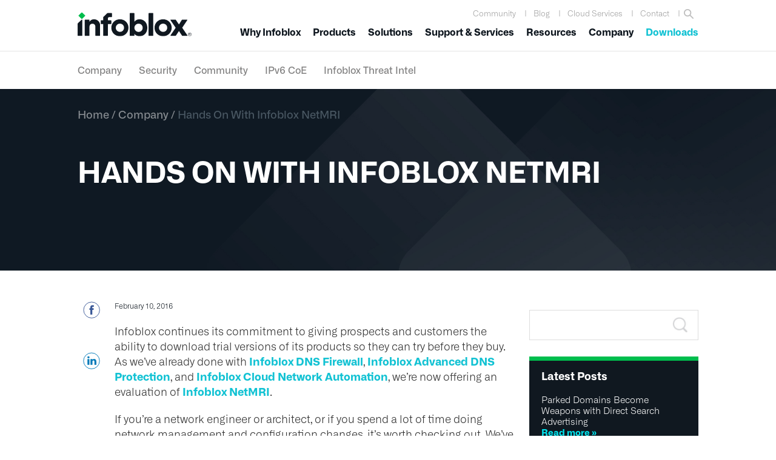

--- FILE ---
content_type: text/html; charset=UTF-8
request_url: https://www.infoblox.com/blog/company/hands-on-with-infoblox-netmri/
body_size: 51700
content:
<!DOCTYPE html>
<html lang="en-US">
<head >
<meta charset="UTF-8" /><script type="text/javascript">(window.NREUM||(NREUM={})).init={ajax:{deny_list:["bam.nr-data.net"]},feature_flags:["soft_nav"]};(window.NREUM||(NREUM={})).loader_config={licenseKey:"NRJS-6edc3240d96015af6f2",applicationID:"564313520",browserID:"564317790"};;/*! For license information please see nr-loader-rum-1.306.0.min.js.LICENSE.txt */
(()=>{var e,t,r={122:(e,t,r)=>{"use strict";r.d(t,{a:()=>i});var n=r(944);function i(e,t){try{if(!e||"object"!=typeof e)return(0,n.R)(3);if(!t||"object"!=typeof t)return(0,n.R)(4);const r=Object.create(Object.getPrototypeOf(t),Object.getOwnPropertyDescriptors(t)),a=0===Object.keys(r).length?e:r;for(let o in a)if(void 0!==e[o])try{if(null===e[o]){r[o]=null;continue}Array.isArray(e[o])&&Array.isArray(t[o])?r[o]=Array.from(new Set([...e[o],...t[o]])):"object"==typeof e[o]&&"object"==typeof t[o]?r[o]=i(e[o],t[o]):r[o]=e[o]}catch(e){r[o]||(0,n.R)(1,e)}return r}catch(e){(0,n.R)(2,e)}}},154:(e,t,r)=>{"use strict";r.d(t,{OF:()=>c,RI:()=>i,WN:()=>u,bv:()=>a,eN:()=>l,gm:()=>o,mw:()=>s,sb:()=>d});var n=r(863);const i="undefined"!=typeof window&&!!window.document,a="undefined"!=typeof WorkerGlobalScope&&("undefined"!=typeof self&&self instanceof WorkerGlobalScope&&self.navigator instanceof WorkerNavigator||"undefined"!=typeof globalThis&&globalThis instanceof WorkerGlobalScope&&globalThis.navigator instanceof WorkerNavigator),o=i?window:"undefined"!=typeof WorkerGlobalScope&&("undefined"!=typeof self&&self instanceof WorkerGlobalScope&&self||"undefined"!=typeof globalThis&&globalThis instanceof WorkerGlobalScope&&globalThis),s=Boolean("hidden"===o?.document?.visibilityState),c=/iPad|iPhone|iPod/.test(o.navigator?.userAgent),d=c&&"undefined"==typeof SharedWorker,u=((()=>{const e=o.navigator?.userAgent?.match(/Firefox[/\s](\d+\.\d+)/);Array.isArray(e)&&e.length>=2&&e[1]})(),Date.now()-(0,n.t)()),l=()=>"undefined"!=typeof PerformanceNavigationTiming&&o?.performance?.getEntriesByType("navigation")?.[0]?.responseStart},163:(e,t,r)=>{"use strict";r.d(t,{j:()=>E});var n=r(384),i=r(741);var a=r(555);r(860).K7.genericEvents;const o="experimental.resources",s="register",c=e=>{if(!e||"string"!=typeof e)return!1;try{document.createDocumentFragment().querySelector(e)}catch{return!1}return!0};var d=r(614),u=r(944),l=r(122);const f="[data-nr-mask]",g=e=>(0,l.a)(e,(()=>{const e={feature_flags:[],experimental:{allow_registered_children:!1,resources:!1},mask_selector:"*",block_selector:"[data-nr-block]",mask_input_options:{color:!1,date:!1,"datetime-local":!1,email:!1,month:!1,number:!1,range:!1,search:!1,tel:!1,text:!1,time:!1,url:!1,week:!1,textarea:!1,select:!1,password:!0}};return{ajax:{deny_list:void 0,block_internal:!0,enabled:!0,autoStart:!0},api:{get allow_registered_children(){return e.feature_flags.includes(s)||e.experimental.allow_registered_children},set allow_registered_children(t){e.experimental.allow_registered_children=t},duplicate_registered_data:!1},browser_consent_mode:{enabled:!1},distributed_tracing:{enabled:void 0,exclude_newrelic_header:void 0,cors_use_newrelic_header:void 0,cors_use_tracecontext_headers:void 0,allowed_origins:void 0},get feature_flags(){return e.feature_flags},set feature_flags(t){e.feature_flags=t},generic_events:{enabled:!0,autoStart:!0},harvest:{interval:30},jserrors:{enabled:!0,autoStart:!0},logging:{enabled:!0,autoStart:!0},metrics:{enabled:!0,autoStart:!0},obfuscate:void 0,page_action:{enabled:!0},page_view_event:{enabled:!0,autoStart:!0},page_view_timing:{enabled:!0,autoStart:!0},performance:{capture_marks:!1,capture_measures:!1,capture_detail:!0,resources:{get enabled(){return e.feature_flags.includes(o)||e.experimental.resources},set enabled(t){e.experimental.resources=t},asset_types:[],first_party_domains:[],ignore_newrelic:!0}},privacy:{cookies_enabled:!0},proxy:{assets:void 0,beacon:void 0},session:{expiresMs:d.wk,inactiveMs:d.BB},session_replay:{autoStart:!0,enabled:!1,preload:!1,sampling_rate:10,error_sampling_rate:100,collect_fonts:!1,inline_images:!1,fix_stylesheets:!0,mask_all_inputs:!0,get mask_text_selector(){return e.mask_selector},set mask_text_selector(t){c(t)?e.mask_selector="".concat(t,",").concat(f):""===t||null===t?e.mask_selector=f:(0,u.R)(5,t)},get block_class(){return"nr-block"},get ignore_class(){return"nr-ignore"},get mask_text_class(){return"nr-mask"},get block_selector(){return e.block_selector},set block_selector(t){c(t)?e.block_selector+=",".concat(t):""!==t&&(0,u.R)(6,t)},get mask_input_options(){return e.mask_input_options},set mask_input_options(t){t&&"object"==typeof t?e.mask_input_options={...t,password:!0}:(0,u.R)(7,t)}},session_trace:{enabled:!0,autoStart:!0},soft_navigations:{enabled:!0,autoStart:!0},spa:{enabled:!0,autoStart:!0},ssl:void 0,user_actions:{enabled:!0,elementAttributes:["id","className","tagName","type"]}}})());var p=r(154),m=r(324);let h=0;const v={buildEnv:m.F3,distMethod:m.Xs,version:m.xv,originTime:p.WN},b={consented:!1},y={appMetadata:{},get consented(){return this.session?.state?.consent||b.consented},set consented(e){b.consented=e},customTransaction:void 0,denyList:void 0,disabled:!1,harvester:void 0,isolatedBacklog:!1,isRecording:!1,loaderType:void 0,maxBytes:3e4,obfuscator:void 0,onerror:void 0,ptid:void 0,releaseIds:{},session:void 0,timeKeeper:void 0,registeredEntities:[],jsAttributesMetadata:{bytes:0},get harvestCount(){return++h}},_=e=>{const t=(0,l.a)(e,y),r=Object.keys(v).reduce((e,t)=>(e[t]={value:v[t],writable:!1,configurable:!0,enumerable:!0},e),{});return Object.defineProperties(t,r)};var w=r(701);const x=e=>{const t=e.startsWith("http");e+="/",r.p=t?e:"https://"+e};var S=r(836),k=r(241);const R={accountID:void 0,trustKey:void 0,agentID:void 0,licenseKey:void 0,applicationID:void 0,xpid:void 0},A=e=>(0,l.a)(e,R),T=new Set;function E(e,t={},r,o){let{init:s,info:c,loader_config:d,runtime:u={},exposed:l=!0}=t;if(!c){const e=(0,n.pV)();s=e.init,c=e.info,d=e.loader_config}e.init=g(s||{}),e.loader_config=A(d||{}),c.jsAttributes??={},p.bv&&(c.jsAttributes.isWorker=!0),e.info=(0,a.D)(c);const f=e.init,m=[c.beacon,c.errorBeacon];T.has(e.agentIdentifier)||(f.proxy.assets&&(x(f.proxy.assets),m.push(f.proxy.assets)),f.proxy.beacon&&m.push(f.proxy.beacon),e.beacons=[...m],function(e){const t=(0,n.pV)();Object.getOwnPropertyNames(i.W.prototype).forEach(r=>{const n=i.W.prototype[r];if("function"!=typeof n||"constructor"===n)return;let a=t[r];e[r]&&!1!==e.exposed&&"micro-agent"!==e.runtime?.loaderType&&(t[r]=(...t)=>{const n=e[r](...t);return a?a(...t):n})})}(e),(0,n.US)("activatedFeatures",w.B),e.runSoftNavOverSpa&&=!0===f.soft_navigations.enabled&&f.feature_flags.includes("soft_nav")),u.denyList=[...f.ajax.deny_list||[],...f.ajax.block_internal?m:[]],u.ptid=e.agentIdentifier,u.loaderType=r,e.runtime=_(u),T.has(e.agentIdentifier)||(e.ee=S.ee.get(e.agentIdentifier),e.exposed=l,(0,k.W)({agentIdentifier:e.agentIdentifier,drained:!!w.B?.[e.agentIdentifier],type:"lifecycle",name:"initialize",feature:void 0,data:e.config})),T.add(e.agentIdentifier)}},234:(e,t,r)=>{"use strict";r.d(t,{W:()=>a});var n=r(836),i=r(687);class a{constructor(e,t){this.agentIdentifier=e,this.ee=n.ee.get(e),this.featureName=t,this.blocked=!1}deregisterDrain(){(0,i.x3)(this.agentIdentifier,this.featureName)}}},241:(e,t,r)=>{"use strict";r.d(t,{W:()=>a});var n=r(154);const i="newrelic";function a(e={}){try{n.gm.dispatchEvent(new CustomEvent(i,{detail:e}))}catch(e){}}},261:(e,t,r)=>{"use strict";r.d(t,{$9:()=>d,BL:()=>s,CH:()=>g,Dl:()=>_,Fw:()=>y,PA:()=>h,Pl:()=>n,Pv:()=>k,Tb:()=>l,U2:()=>a,V1:()=>S,Wb:()=>x,bt:()=>b,cD:()=>v,d3:()=>w,dT:()=>c,eY:()=>p,fF:()=>f,hG:()=>i,k6:()=>o,nb:()=>m,o5:()=>u});const n="api-",i="addPageAction",a="addToTrace",o="addRelease",s="finished",c="interaction",d="log",u="noticeError",l="pauseReplay",f="recordCustomEvent",g="recordReplay",p="register",m="setApplicationVersion",h="setCurrentRouteName",v="setCustomAttribute",b="setErrorHandler",y="setPageViewName",_="setUserId",w="start",x="wrapLogger",S="measure",k="consent"},289:(e,t,r)=>{"use strict";r.d(t,{GG:()=>o,Qr:()=>c,sB:()=>s});var n=r(878),i=r(389);function a(){return"undefined"==typeof document||"complete"===document.readyState}function o(e,t){if(a())return e();const r=(0,i.J)(e),o=setInterval(()=>{a()&&(clearInterval(o),r())},500);(0,n.sp)("load",r,t)}function s(e){if(a())return e();(0,n.DD)("DOMContentLoaded",e)}function c(e){if(a())return e();(0,n.sp)("popstate",e)}},324:(e,t,r)=>{"use strict";r.d(t,{F3:()=>i,Xs:()=>a,xv:()=>n});const n="1.306.0",i="PROD",a="CDN"},374:(e,t,r)=>{r.nc=(()=>{try{return document?.currentScript?.nonce}catch(e){}return""})()},384:(e,t,r)=>{"use strict";r.d(t,{NT:()=>o,US:()=>u,Zm:()=>s,bQ:()=>d,dV:()=>c,pV:()=>l});var n=r(154),i=r(863),a=r(910);const o={beacon:"bam.nr-data.net",errorBeacon:"bam.nr-data.net"};function s(){return n.gm.NREUM||(n.gm.NREUM={}),void 0===n.gm.newrelic&&(n.gm.newrelic=n.gm.NREUM),n.gm.NREUM}function c(){let e=s();return e.o||(e.o={ST:n.gm.setTimeout,SI:n.gm.setImmediate||n.gm.setInterval,CT:n.gm.clearTimeout,XHR:n.gm.XMLHttpRequest,REQ:n.gm.Request,EV:n.gm.Event,PR:n.gm.Promise,MO:n.gm.MutationObserver,FETCH:n.gm.fetch,WS:n.gm.WebSocket},(0,a.i)(...Object.values(e.o))),e}function d(e,t){let r=s();r.initializedAgents??={},t.initializedAt={ms:(0,i.t)(),date:new Date},r.initializedAgents[e]=t}function u(e,t){s()[e]=t}function l(){return function(){let e=s();const t=e.info||{};e.info={beacon:o.beacon,errorBeacon:o.errorBeacon,...t}}(),function(){let e=s();const t=e.init||{};e.init={...t}}(),c(),function(){let e=s();const t=e.loader_config||{};e.loader_config={...t}}(),s()}},389:(e,t,r)=>{"use strict";function n(e,t=500,r={}){const n=r?.leading||!1;let i;return(...r)=>{n&&void 0===i&&(e.apply(this,r),i=setTimeout(()=>{i=clearTimeout(i)},t)),n||(clearTimeout(i),i=setTimeout(()=>{e.apply(this,r)},t))}}function i(e){let t=!1;return(...r)=>{t||(t=!0,e.apply(this,r))}}r.d(t,{J:()=>i,s:()=>n})},555:(e,t,r)=>{"use strict";r.d(t,{D:()=>s,f:()=>o});var n=r(384),i=r(122);const a={beacon:n.NT.beacon,errorBeacon:n.NT.errorBeacon,licenseKey:void 0,applicationID:void 0,sa:void 0,queueTime:void 0,applicationTime:void 0,ttGuid:void 0,user:void 0,account:void 0,product:void 0,extra:void 0,jsAttributes:{},userAttributes:void 0,atts:void 0,transactionName:void 0,tNamePlain:void 0};function o(e){try{return!!e.licenseKey&&!!e.errorBeacon&&!!e.applicationID}catch(e){return!1}}const s=e=>(0,i.a)(e,a)},566:(e,t,r)=>{"use strict";r.d(t,{LA:()=>s,bz:()=>o});var n=r(154);const i="xxxxxxxx-xxxx-4xxx-yxxx-xxxxxxxxxxxx";function a(e,t){return e?15&e[t]:16*Math.random()|0}function o(){const e=n.gm?.crypto||n.gm?.msCrypto;let t,r=0;return e&&e.getRandomValues&&(t=e.getRandomValues(new Uint8Array(30))),i.split("").map(e=>"x"===e?a(t,r++).toString(16):"y"===e?(3&a()|8).toString(16):e).join("")}function s(e){const t=n.gm?.crypto||n.gm?.msCrypto;let r,i=0;t&&t.getRandomValues&&(r=t.getRandomValues(new Uint8Array(e)));const o=[];for(var s=0;s<e;s++)o.push(a(r,i++).toString(16));return o.join("")}},606:(e,t,r)=>{"use strict";r.d(t,{i:()=>a});var n=r(908);a.on=o;var i=a.handlers={};function a(e,t,r,a){o(a||n.d,i,e,t,r)}function o(e,t,r,i,a){a||(a="feature"),e||(e=n.d);var o=t[a]=t[a]||{};(o[r]=o[r]||[]).push([e,i])}},607:(e,t,r)=>{"use strict";r.d(t,{W:()=>n});const n=(0,r(566).bz)()},614:(e,t,r)=>{"use strict";r.d(t,{BB:()=>o,H3:()=>n,g:()=>d,iL:()=>c,tS:()=>s,uh:()=>i,wk:()=>a});const n="NRBA",i="SESSION",a=144e5,o=18e5,s={STARTED:"session-started",PAUSE:"session-pause",RESET:"session-reset",RESUME:"session-resume",UPDATE:"session-update"},c={SAME_TAB:"same-tab",CROSS_TAB:"cross-tab"},d={OFF:0,FULL:1,ERROR:2}},630:(e,t,r)=>{"use strict";r.d(t,{T:()=>n});const n=r(860).K7.pageViewEvent},646:(e,t,r)=>{"use strict";r.d(t,{y:()=>n});class n{constructor(e){this.contextId=e}}},687:(e,t,r)=>{"use strict";r.d(t,{Ak:()=>d,Ze:()=>f,x3:()=>u});var n=r(241),i=r(836),a=r(606),o=r(860),s=r(646);const c={};function d(e,t){const r={staged:!1,priority:o.P3[t]||0};l(e),c[e].get(t)||c[e].set(t,r)}function u(e,t){e&&c[e]&&(c[e].get(t)&&c[e].delete(t),p(e,t,!1),c[e].size&&g(e))}function l(e){if(!e)throw new Error("agentIdentifier required");c[e]||(c[e]=new Map)}function f(e="",t="feature",r=!1){if(l(e),!e||!c[e].get(t)||r)return p(e,t);c[e].get(t).staged=!0,g(e)}function g(e){const t=Array.from(c[e]);t.every(([e,t])=>t.staged)&&(t.sort((e,t)=>e[1].priority-t[1].priority),t.forEach(([t])=>{c[e].delete(t),p(e,t)}))}function p(e,t,r=!0){const o=e?i.ee.get(e):i.ee,c=a.i.handlers;if(!o.aborted&&o.backlog&&c){if((0,n.W)({agentIdentifier:e,type:"lifecycle",name:"drain",feature:t}),r){const e=o.backlog[t],r=c[t];if(r){for(let t=0;e&&t<e.length;++t)m(e[t],r);Object.entries(r).forEach(([e,t])=>{Object.values(t||{}).forEach(t=>{t[0]?.on&&t[0]?.context()instanceof s.y&&t[0].on(e,t[1])})})}}o.isolatedBacklog||delete c[t],o.backlog[t]=null,o.emit("drain-"+t,[])}}function m(e,t){var r=e[1];Object.values(t[r]||{}).forEach(t=>{var r=e[0];if(t[0]===r){var n=t[1],i=e[3],a=e[2];n.apply(i,a)}})}},699:(e,t,r)=>{"use strict";r.d(t,{It:()=>a,KC:()=>s,No:()=>i,qh:()=>o});var n=r(860);const i=16e3,a=1e6,o="SESSION_ERROR",s={[n.K7.logging]:!0,[n.K7.genericEvents]:!1,[n.K7.jserrors]:!1,[n.K7.ajax]:!1}},701:(e,t,r)=>{"use strict";r.d(t,{B:()=>a,t:()=>o});var n=r(241);const i=new Set,a={};function o(e,t){const r=t.agentIdentifier;a[r]??={},e&&"object"==typeof e&&(i.has(r)||(t.ee.emit("rumresp",[e]),a[r]=e,i.add(r),(0,n.W)({agentIdentifier:r,loaded:!0,drained:!0,type:"lifecycle",name:"load",feature:void 0,data:e})))}},741:(e,t,r)=>{"use strict";r.d(t,{W:()=>a});var n=r(944),i=r(261);class a{#e(e,...t){if(this[e]!==a.prototype[e])return this[e](...t);(0,n.R)(35,e)}addPageAction(e,t){return this.#e(i.hG,e,t)}register(e){return this.#e(i.eY,e)}recordCustomEvent(e,t){return this.#e(i.fF,e,t)}setPageViewName(e,t){return this.#e(i.Fw,e,t)}setCustomAttribute(e,t,r){return this.#e(i.cD,e,t,r)}noticeError(e,t){return this.#e(i.o5,e,t)}setUserId(e){return this.#e(i.Dl,e)}setApplicationVersion(e){return this.#e(i.nb,e)}setErrorHandler(e){return this.#e(i.bt,e)}addRelease(e,t){return this.#e(i.k6,e,t)}log(e,t){return this.#e(i.$9,e,t)}start(){return this.#e(i.d3)}finished(e){return this.#e(i.BL,e)}recordReplay(){return this.#e(i.CH)}pauseReplay(){return this.#e(i.Tb)}addToTrace(e){return this.#e(i.U2,e)}setCurrentRouteName(e){return this.#e(i.PA,e)}interaction(e){return this.#e(i.dT,e)}wrapLogger(e,t,r){return this.#e(i.Wb,e,t,r)}measure(e,t){return this.#e(i.V1,e,t)}consent(e){return this.#e(i.Pv,e)}}},782:(e,t,r)=>{"use strict";r.d(t,{T:()=>n});const n=r(860).K7.pageViewTiming},836:(e,t,r)=>{"use strict";r.d(t,{P:()=>s,ee:()=>c});var n=r(384),i=r(990),a=r(646),o=r(607);const s="nr@context:".concat(o.W),c=function e(t,r){var n={},o={},u={},l=!1;try{l=16===r.length&&d.initializedAgents?.[r]?.runtime.isolatedBacklog}catch(e){}var f={on:p,addEventListener:p,removeEventListener:function(e,t){var r=n[e];if(!r)return;for(var i=0;i<r.length;i++)r[i]===t&&r.splice(i,1)},emit:function(e,r,n,i,a){!1!==a&&(a=!0);if(c.aborted&&!i)return;t&&a&&t.emit(e,r,n);var s=g(n);m(e).forEach(e=>{e.apply(s,r)});var d=v()[o[e]];d&&d.push([f,e,r,s]);return s},get:h,listeners:m,context:g,buffer:function(e,t){const r=v();if(t=t||"feature",f.aborted)return;Object.entries(e||{}).forEach(([e,n])=>{o[n]=t,t in r||(r[t]=[])})},abort:function(){f._aborted=!0,Object.keys(f.backlog).forEach(e=>{delete f.backlog[e]})},isBuffering:function(e){return!!v()[o[e]]},debugId:r,backlog:l?{}:t&&"object"==typeof t.backlog?t.backlog:{},isolatedBacklog:l};return Object.defineProperty(f,"aborted",{get:()=>{let e=f._aborted||!1;return e||(t&&(e=t.aborted),e)}}),f;function g(e){return e&&e instanceof a.y?e:e?(0,i.I)(e,s,()=>new a.y(s)):new a.y(s)}function p(e,t){n[e]=m(e).concat(t)}function m(e){return n[e]||[]}function h(t){return u[t]=u[t]||e(f,t)}function v(){return f.backlog}}(void 0,"globalEE"),d=(0,n.Zm)();d.ee||(d.ee=c)},843:(e,t,r)=>{"use strict";r.d(t,{G:()=>a,u:()=>i});var n=r(878);function i(e,t=!1,r,i){(0,n.DD)("visibilitychange",function(){if(t)return void("hidden"===document.visibilityState&&e());e(document.visibilityState)},r,i)}function a(e,t,r){(0,n.sp)("pagehide",e,t,r)}},860:(e,t,r)=>{"use strict";r.d(t,{$J:()=>u,K7:()=>c,P3:()=>d,XX:()=>i,Yy:()=>s,df:()=>a,qY:()=>n,v4:()=>o});const n="events",i="jserrors",a="browser/blobs",o="rum",s="browser/logs",c={ajax:"ajax",genericEvents:"generic_events",jserrors:i,logging:"logging",metrics:"metrics",pageAction:"page_action",pageViewEvent:"page_view_event",pageViewTiming:"page_view_timing",sessionReplay:"session_replay",sessionTrace:"session_trace",softNav:"soft_navigations",spa:"spa"},d={[c.pageViewEvent]:1,[c.pageViewTiming]:2,[c.metrics]:3,[c.jserrors]:4,[c.spa]:5,[c.ajax]:6,[c.sessionTrace]:7,[c.softNav]:8,[c.sessionReplay]:9,[c.logging]:10,[c.genericEvents]:11},u={[c.pageViewEvent]:o,[c.pageViewTiming]:n,[c.ajax]:n,[c.spa]:n,[c.softNav]:n,[c.metrics]:i,[c.jserrors]:i,[c.sessionTrace]:a,[c.sessionReplay]:a,[c.logging]:s,[c.genericEvents]:"ins"}},863:(e,t,r)=>{"use strict";function n(){return Math.floor(performance.now())}r.d(t,{t:()=>n})},878:(e,t,r)=>{"use strict";function n(e,t){return{capture:e,passive:!1,signal:t}}function i(e,t,r=!1,i){window.addEventListener(e,t,n(r,i))}function a(e,t,r=!1,i){document.addEventListener(e,t,n(r,i))}r.d(t,{DD:()=>a,jT:()=>n,sp:()=>i})},908:(e,t,r)=>{"use strict";r.d(t,{d:()=>n,p:()=>i});var n=r(836).ee.get("handle");function i(e,t,r,i,a){a?(a.buffer([e],i),a.emit(e,t,r)):(n.buffer([e],i),n.emit(e,t,r))}},910:(e,t,r)=>{"use strict";r.d(t,{i:()=>a});var n=r(944);const i=new Map;function a(...e){return e.every(e=>{if(i.has(e))return i.get(e);const t="function"==typeof e?e.toString():"",r=t.includes("[native code]"),a=t.includes("nrWrapper");return r||a||(0,n.R)(64,e?.name||t),i.set(e,r),r})}},944:(e,t,r)=>{"use strict";r.d(t,{R:()=>i});var n=r(241);function i(e,t){"function"==typeof console.debug&&(console.debug("New Relic Warning: https://github.com/newrelic/newrelic-browser-agent/blob/main/docs/warning-codes.md#".concat(e),t),(0,n.W)({agentIdentifier:null,drained:null,type:"data",name:"warn",feature:"warn",data:{code:e,secondary:t}}))}},969:(e,t,r)=>{"use strict";r.d(t,{TZ:()=>n,XG:()=>s,rs:()=>i,xV:()=>o,z_:()=>a});const n=r(860).K7.metrics,i="sm",a="cm",o="storeSupportabilityMetrics",s="storeEventMetrics"},990:(e,t,r)=>{"use strict";r.d(t,{I:()=>i});var n=Object.prototype.hasOwnProperty;function i(e,t,r){if(n.call(e,t))return e[t];var i=r();if(Object.defineProperty&&Object.keys)try{return Object.defineProperty(e,t,{value:i,writable:!0,enumerable:!1}),i}catch(e){}return e[t]=i,i}}},n={};function i(e){var t=n[e];if(void 0!==t)return t.exports;var a=n[e]={exports:{}};return r[e](a,a.exports,i),a.exports}i.m=r,i.d=(e,t)=>{for(var r in t)i.o(t,r)&&!i.o(e,r)&&Object.defineProperty(e,r,{enumerable:!0,get:t[r]})},i.f={},i.e=e=>Promise.all(Object.keys(i.f).reduce((t,r)=>(i.f[r](e,t),t),[])),i.u=e=>"nr-rum-1.306.0.min.js",i.o=(e,t)=>Object.prototype.hasOwnProperty.call(e,t),e={},t="NRBA-1.306.0.PROD:",i.l=(r,n,a,o)=>{if(e[r])e[r].push(n);else{var s,c;if(void 0!==a)for(var d=document.getElementsByTagName("script"),u=0;u<d.length;u++){var l=d[u];if(l.getAttribute("src")==r||l.getAttribute("data-webpack")==t+a){s=l;break}}if(!s){c=!0;var f={296:"sha512-XHJAyYwsxAD4jnOFenBf2aq49/pv28jKOJKs7YGQhagYYI2Zk8nHflZPdd7WiilkmEkgIZQEFX4f1AJMoyzKwA=="};(s=document.createElement("script")).charset="utf-8",i.nc&&s.setAttribute("nonce",i.nc),s.setAttribute("data-webpack",t+a),s.src=r,0!==s.src.indexOf(window.location.origin+"/")&&(s.crossOrigin="anonymous"),f[o]&&(s.integrity=f[o])}e[r]=[n];var g=(t,n)=>{s.onerror=s.onload=null,clearTimeout(p);var i=e[r];if(delete e[r],s.parentNode&&s.parentNode.removeChild(s),i&&i.forEach(e=>e(n)),t)return t(n)},p=setTimeout(g.bind(null,void 0,{type:"timeout",target:s}),12e4);s.onerror=g.bind(null,s.onerror),s.onload=g.bind(null,s.onload),c&&document.head.appendChild(s)}},i.r=e=>{"undefined"!=typeof Symbol&&Symbol.toStringTag&&Object.defineProperty(e,Symbol.toStringTag,{value:"Module"}),Object.defineProperty(e,"__esModule",{value:!0})},i.p="https://js-agent.newrelic.com/",(()=>{var e={374:0,840:0};i.f.j=(t,r)=>{var n=i.o(e,t)?e[t]:void 0;if(0!==n)if(n)r.push(n[2]);else{var a=new Promise((r,i)=>n=e[t]=[r,i]);r.push(n[2]=a);var o=i.p+i.u(t),s=new Error;i.l(o,r=>{if(i.o(e,t)&&(0!==(n=e[t])&&(e[t]=void 0),n)){var a=r&&("load"===r.type?"missing":r.type),o=r&&r.target&&r.target.src;s.message="Loading chunk "+t+" failed: ("+a+": "+o+")",s.name="ChunkLoadError",s.type=a,s.request=o,n[1](s)}},"chunk-"+t,t)}};var t=(t,r)=>{var n,a,[o,s,c]=r,d=0;if(o.some(t=>0!==e[t])){for(n in s)i.o(s,n)&&(i.m[n]=s[n]);if(c)c(i)}for(t&&t(r);d<o.length;d++)a=o[d],i.o(e,a)&&e[a]&&e[a][0](),e[a]=0},r=self["webpackChunk:NRBA-1.306.0.PROD"]=self["webpackChunk:NRBA-1.306.0.PROD"]||[];r.forEach(t.bind(null,0)),r.push=t.bind(null,r.push.bind(r))})(),(()=>{"use strict";i(374);var e=i(566),t=i(741);class r extends t.W{agentIdentifier=(0,e.LA)(16)}var n=i(860);const a=Object.values(n.K7);var o=i(163);var s=i(908),c=i(863),d=i(261),u=i(241),l=i(944),f=i(701),g=i(969);function p(e,t,i,a){const o=a||i;!o||o[e]&&o[e]!==r.prototype[e]||(o[e]=function(){(0,s.p)(g.xV,["API/"+e+"/called"],void 0,n.K7.metrics,i.ee),(0,u.W)({agentIdentifier:i.agentIdentifier,drained:!!f.B?.[i.agentIdentifier],type:"data",name:"api",feature:d.Pl+e,data:{}});try{return t.apply(this,arguments)}catch(e){(0,l.R)(23,e)}})}function m(e,t,r,n,i){const a=e.info;null===r?delete a.jsAttributes[t]:a.jsAttributes[t]=r,(i||null===r)&&(0,s.p)(d.Pl+n,[(0,c.t)(),t,r],void 0,"session",e.ee)}var h=i(687),v=i(234),b=i(289),y=i(154),_=i(384);const w=e=>y.RI&&!0===e?.privacy.cookies_enabled;function x(e){return!!(0,_.dV)().o.MO&&w(e)&&!0===e?.session_trace.enabled}var S=i(389),k=i(699);class R extends v.W{constructor(e,t){super(e.agentIdentifier,t),this.agentRef=e,this.abortHandler=void 0,this.featAggregate=void 0,this.loadedSuccessfully=void 0,this.onAggregateImported=new Promise(e=>{this.loadedSuccessfully=e}),this.deferred=Promise.resolve(),!1===e.init[this.featureName].autoStart?this.deferred=new Promise((t,r)=>{this.ee.on("manual-start-all",(0,S.J)(()=>{(0,h.Ak)(e.agentIdentifier,this.featureName),t()}))}):(0,h.Ak)(e.agentIdentifier,t)}importAggregator(e,t,r={}){if(this.featAggregate)return;const n=async()=>{let n;await this.deferred;try{if(w(e.init)){const{setupAgentSession:t}=await i.e(296).then(i.bind(i,305));n=t(e)}}catch(e){(0,l.R)(20,e),this.ee.emit("internal-error",[e]),(0,s.p)(k.qh,[e],void 0,this.featureName,this.ee)}try{if(!this.#t(this.featureName,n,e.init))return(0,h.Ze)(this.agentIdentifier,this.featureName),void this.loadedSuccessfully(!1);const{Aggregate:i}=await t();this.featAggregate=new i(e,r),e.runtime.harvester.initializedAggregates.push(this.featAggregate),this.loadedSuccessfully(!0)}catch(e){(0,l.R)(34,e),this.abortHandler?.(),(0,h.Ze)(this.agentIdentifier,this.featureName,!0),this.loadedSuccessfully(!1),this.ee&&this.ee.abort()}};y.RI?(0,b.GG)(()=>n(),!0):n()}#t(e,t,r){if(this.blocked)return!1;switch(e){case n.K7.sessionReplay:return x(r)&&!!t;case n.K7.sessionTrace:return!!t;default:return!0}}}var A=i(630),T=i(614);class E extends R{static featureName=A.T;constructor(e){var t;super(e,A.T),this.setupInspectionEvents(e.agentIdentifier),t=e,p(d.Fw,function(e,r){"string"==typeof e&&("/"!==e.charAt(0)&&(e="/"+e),t.runtime.customTransaction=(r||"http://custom.transaction")+e,(0,s.p)(d.Pl+d.Fw,[(0,c.t)()],void 0,void 0,t.ee))},t),this.importAggregator(e,()=>i.e(296).then(i.bind(i,943)))}setupInspectionEvents(e){const t=(t,r)=>{t&&(0,u.W)({agentIdentifier:e,timeStamp:t.timeStamp,loaded:"complete"===t.target.readyState,type:"window",name:r,data:t.target.location+""})};(0,b.sB)(e=>{t(e,"DOMContentLoaded")}),(0,b.GG)(e=>{t(e,"load")}),(0,b.Qr)(e=>{t(e,"navigate")}),this.ee.on(T.tS.UPDATE,(t,r)=>{(0,u.W)({agentIdentifier:e,type:"lifecycle",name:"session",data:r})})}}var N=i(843),I=i(782);class j extends R{static featureName=I.T;constructor(e){super(e,I.T),y.RI&&((0,N.u)(()=>(0,s.p)("docHidden",[(0,c.t)()],void 0,I.T,this.ee),!0),(0,N.G)(()=>(0,s.p)("winPagehide",[(0,c.t)()],void 0,I.T,this.ee)),this.importAggregator(e,()=>i.e(296).then(i.bind(i,117))))}}class P extends R{static featureName=g.TZ;constructor(e){super(e,g.TZ),y.RI&&document.addEventListener("securitypolicyviolation",e=>{(0,s.p)(g.xV,["Generic/CSPViolation/Detected"],void 0,this.featureName,this.ee)}),this.importAggregator(e,()=>i.e(296).then(i.bind(i,623)))}}new class extends r{constructor(e){var t;(super(),y.gm)?(this.features={},(0,_.bQ)(this.agentIdentifier,this),this.desiredFeatures=new Set(e.features||[]),this.desiredFeatures.add(E),this.runSoftNavOverSpa=[...this.desiredFeatures].some(e=>e.featureName===n.K7.softNav),(0,o.j)(this,e,e.loaderType||"agent"),t=this,p(d.cD,function(e,r,n=!1){if("string"==typeof e){if(["string","number","boolean"].includes(typeof r)||null===r)return m(t,e,r,d.cD,n);(0,l.R)(40,typeof r)}else(0,l.R)(39,typeof e)},t),function(e){p(d.Dl,function(t){if("string"==typeof t||null===t)return m(e,"enduser.id",t,d.Dl,!0);(0,l.R)(41,typeof t)},e)}(this),function(e){p(d.nb,function(t){if("string"==typeof t||null===t)return m(e,"application.version",t,d.nb,!1);(0,l.R)(42,typeof t)},e)}(this),function(e){p(d.d3,function(){e.ee.emit("manual-start-all")},e)}(this),function(e){p(d.Pv,function(t=!0){if("boolean"==typeof t){if((0,s.p)(d.Pl+d.Pv,[t],void 0,"session",e.ee),e.runtime.consented=t,t){const t=e.features.page_view_event;t.onAggregateImported.then(e=>{const r=t.featAggregate;e&&!r.sentRum&&r.sendRum()})}}else(0,l.R)(65,typeof t)},e)}(this),this.run()):(0,l.R)(21)}get config(){return{info:this.info,init:this.init,loader_config:this.loader_config,runtime:this.runtime}}get api(){return this}run(){try{const e=function(e){const t={};return a.forEach(r=>{t[r]=!!e[r]?.enabled}),t}(this.init),t=[...this.desiredFeatures];t.sort((e,t)=>n.P3[e.featureName]-n.P3[t.featureName]),t.forEach(t=>{if(!e[t.featureName]&&t.featureName!==n.K7.pageViewEvent)return;if(this.runSoftNavOverSpa&&t.featureName===n.K7.spa)return;if(!this.runSoftNavOverSpa&&t.featureName===n.K7.softNav)return;const r=function(e){switch(e){case n.K7.ajax:return[n.K7.jserrors];case n.K7.sessionTrace:return[n.K7.ajax,n.K7.pageViewEvent];case n.K7.sessionReplay:return[n.K7.sessionTrace];case n.K7.pageViewTiming:return[n.K7.pageViewEvent];default:return[]}}(t.featureName).filter(e=>!(e in this.features));r.length>0&&(0,l.R)(36,{targetFeature:t.featureName,missingDependencies:r}),this.features[t.featureName]=new t(this)})}catch(e){(0,l.R)(22,e);for(const e in this.features)this.features[e].abortHandler?.();const t=(0,_.Zm)();delete t.initializedAgents[this.agentIdentifier]?.features,delete this.sharedAggregator;return t.ee.get(this.agentIdentifier).abort(),!1}}}({features:[E,j,P],loaderType:"lite"})})()})();</script>
<meta name="viewport" content="width=device-width, initial-scale=1" />
<meta name='robots' content='index, follow, max-image-preview:large, max-snippet:-1, max-video-preview:-1' />
	<style>img:is([sizes="auto" i], [sizes^="auto," i]) { contain-intrinsic-size: 3000px 1500px }</style>
	
	<!-- This site is optimized with the Yoast SEO Premium plugin v26.4 (Yoast SEO v26.4) - https://yoast.com/wordpress/plugins/seo/ -->
	<title>Hands On With Infoblox NetMRI</title>
	<meta name="description" content="Infoblox continues its commitment to giving prospects and customers the ability to download trial versions of its products so they can try before they buy." />
	<link rel="canonical" href="https://www.infoblox.com/blog/company/hands-on-with-infoblox-netmri/" />
	<meta property="og:locale" content="en_US" />
	<meta property="og:type" content="article" />
	<meta property="og:title" content="Hands On With Infoblox NetMRI" />
	<meta property="og:description" content="Infoblox continues its commitment to giving prospects and customers the ability to download trial versions of its products so they can try before they buy." />
	<meta property="og:url" content="https://www.infoblox.com/blog/company/hands-on-with-infoblox-netmri/" />
	<meta property="og:site_name" content="Infoblox Blog" />
	<meta property="article:published_time" content="2016-02-10T17:54:07+00:00" />
	<meta property="article:modified_time" content="2020-05-06T17:30:05+00:00" />
	<meta property="og:image" content="https://www.infoblox.com/blog/wp-content/uploads/How-Infoblox-Integrates-with-Partners-and-Industry-Leaders.jpg" />
	<meta property="og:image:width" content="660" />
	<meta property="og:image:height" content="454" />
	<meta property="og:image:type" content="image/jpeg" />
	<meta name="author" content="Lou Nardo" />
	<meta name="twitter:card" content="summary_large_image" />
	<meta name="twitter:label1" content="Written by" />
	<meta name="twitter:data1" content="Lou Nardo" />
	<meta name="twitter:label2" content="Est. reading time" />
	<meta name="twitter:data2" content="3 minutes" />
	<script type="application/ld+json" class="yoast-schema-graph">{"@context":"https://schema.org","@graph":[{"@type":"Article","@id":"https://www.infoblox.com/blog/company/hands-on-with-infoblox-netmri/#article","isPartOf":{"@id":"https://www.infoblox.com/blog/company/hands-on-with-infoblox-netmri/"},"author":{"name":"Lou Nardo","@id":"https://www.infoblox.com/blog/#/schema/person/e12caa9fb4a713c486b21daa166cbf50"},"headline":"Hands On With Infoblox NetMRI","datePublished":"2016-02-10T17:54:07+00:00","dateModified":"2020-05-06T17:30:05+00:00","mainEntityOfPage":{"@id":"https://www.infoblox.com/blog/company/hands-on-with-infoblox-netmri/"},"wordCount":544,"publisher":{"@id":"https://www.infoblox.com/blog/#organization"},"image":{"@id":"https://www.infoblox.com/blog/company/hands-on-with-infoblox-netmri/#primaryimage"},"thumbnailUrl":"https://www.infoblox.com/blog/wp-content/uploads/How-Infoblox-Integrates-with-Partners-and-Industry-Leaders.jpg","keywords":["Cloud Automation","Infoblox","Networking"],"articleSection":["Company"],"inLanguage":"en-US"},{"@type":"WebPage","@id":"https://www.infoblox.com/blog/company/hands-on-with-infoblox-netmri/","url":"https://www.infoblox.com/blog/company/hands-on-with-infoblox-netmri/","name":"Hands On With Infoblox NetMRI","isPartOf":{"@id":"https://www.infoblox.com/blog/#website"},"primaryImageOfPage":{"@id":"https://www.infoblox.com/blog/company/hands-on-with-infoblox-netmri/#primaryimage"},"image":{"@id":"https://www.infoblox.com/blog/company/hands-on-with-infoblox-netmri/#primaryimage"},"thumbnailUrl":"https://www.infoblox.com/blog/wp-content/uploads/How-Infoblox-Integrates-with-Partners-and-Industry-Leaders.jpg","datePublished":"2016-02-10T17:54:07+00:00","dateModified":"2020-05-06T17:30:05+00:00","description":"Infoblox continues its commitment to giving prospects and customers the ability to download trial versions of its products so they can try before they buy.","breadcrumb":{"@id":"https://www.infoblox.com/blog/company/hands-on-with-infoblox-netmri/#breadcrumb"},"inLanguage":"en-US","potentialAction":[{"@type":"ReadAction","target":["https://www.infoblox.com/blog/company/hands-on-with-infoblox-netmri/"]}]},{"@type":"ImageObject","inLanguage":"en-US","@id":"https://www.infoblox.com/blog/company/hands-on-with-infoblox-netmri/#primaryimage","url":"https://www.infoblox.com/blog/wp-content/uploads/How-Infoblox-Integrates-with-Partners-and-Industry-Leaders.jpg","contentUrl":"https://www.infoblox.com/blog/wp-content/uploads/How-Infoblox-Integrates-with-Partners-and-Industry-Leaders.jpg","width":660,"height":454,"caption":"How Infoblox Integrates with Partners and Industry Leaders"},{"@type":"BreadcrumbList","@id":"https://www.infoblox.com/blog/company/hands-on-with-infoblox-netmri/#breadcrumb","itemListElement":[{"@type":"ListItem","position":1,"name":"Home","item":"https://www.infoblox.com/blog/"},{"@type":"ListItem","position":2,"name":"Company","item":"https://www.infoblox.com/blog/category/company/"},{"@type":"ListItem","position":3,"name":"Hands On With Infoblox NetMRI"}]},{"@type":"WebSite","@id":"https://www.infoblox.com/blog/#website","url":"https://www.infoblox.com/blog/","name":"blog.infoblox.com","description":"","publisher":{"@id":"https://www.infoblox.com/blog/#organization"},"potentialAction":[{"@type":"SearchAction","target":{"@type":"EntryPoint","urlTemplate":"https://www.infoblox.com/blog/?s={search_term_string}"},"query-input":{"@type":"PropertyValueSpecification","valueRequired":true,"valueName":"search_term_string"}}],"inLanguage":"en-US"},{"@type":"Organization","@id":"https://www.infoblox.com/blog/#organization","name":"Infoblox","url":"https://www.infoblox.com/blog/","logo":{"@type":"ImageObject","inLanguage":"en-US","@id":"https://www.infoblox.com/blog/#/schema/logo/image/","url":"https://www.infoblox.com/blog/wp-content/uploads/infoblox-logo-2.svg","contentUrl":"https://www.infoblox.com/blog/wp-content/uploads/infoblox-logo-2.svg","width":137,"height":30,"caption":"Infoblox"},"image":{"@id":"https://www.infoblox.com/blog/#/schema/logo/image/"}},{"@type":"Person","@id":"https://www.infoblox.com/blog/#/schema/person/e12caa9fb4a713c486b21daa166cbf50","name":"Lou Nardo","image":{"@type":"ImageObject","inLanguage":"en-US","@id":"https://www.infoblox.com/blog/#/schema/person/image/","url":"https://secure.gravatar.com/avatar/c1f998dccd1e88dfd702ad5686e94d4ab2859571f5ccb0cc9e6acb7e5f9c7fac?s=96&d=blank&r=g","contentUrl":"https://secure.gravatar.com/avatar/c1f998dccd1e88dfd702ad5686e94d4ab2859571f5ccb0cc9e6acb7e5f9c7fac?s=96&d=blank&r=g","caption":"Lou Nardo"},"url":"https://www.infoblox.com/blog/author/lou-nardo/"}]}</script>
	<!-- / Yoast SEO Premium plugin. -->


<link rel='dns-prefetch' href='//cdn.jsdelivr.net' />
<link rel='dns-prefetch' href='//fonts.googleapis.com' />
<link rel="alternate" type="application/rss+xml" title="Infoblox Blog &raquo; Feed" href="https://www.infoblox.com/blog/feed/" />
<link rel="alternate" type="application/rss+xml" title="Infoblox Blog &raquo; Comments Feed" href="https://www.infoblox.com/blog/comments/feed/" />
<script type="text/javascript">
/* <![CDATA[ */
window._wpemojiSettings = {"baseUrl":"https:\/\/s.w.org\/images\/core\/emoji\/16.0.1\/72x72\/","ext":".png","svgUrl":"https:\/\/s.w.org\/images\/core\/emoji\/16.0.1\/svg\/","svgExt":".svg","source":{"concatemoji":"https:\/\/www.infoblox.com\/blog\https://www.infoblox.com/blog/wp-includes\/js\/wp-emoji-release.min.js"}};
/*! This file is auto-generated */
!function(s,n){var o,i,e;function c(e){try{var t={supportTests:e,timestamp:(new Date).valueOf()};sessionStorage.setItem(o,JSON.stringify(t))}catch(e){}}function p(e,t,n){e.clearRect(0,0,e.canvas.width,e.canvas.height),e.fillText(t,0,0);var t=new Uint32Array(e.getImageData(0,0,e.canvas.width,e.canvas.height).data),a=(e.clearRect(0,0,e.canvas.width,e.canvas.height),e.fillText(n,0,0),new Uint32Array(e.getImageData(0,0,e.canvas.width,e.canvas.height).data));return t.every(function(e,t){return e===a[t]})}function u(e,t){e.clearRect(0,0,e.canvas.width,e.canvas.height),e.fillText(t,0,0);for(var n=e.getImageData(16,16,1,1),a=0;a<n.data.length;a++)if(0!==n.data[a])return!1;return!0}function f(e,t,n,a){switch(t){case"flag":return n(e,"\ud83c\udff3\ufe0f\u200d\u26a7\ufe0f","\ud83c\udff3\ufe0f\u200b\u26a7\ufe0f")?!1:!n(e,"\ud83c\udde8\ud83c\uddf6","\ud83c\udde8\u200b\ud83c\uddf6")&&!n(e,"\ud83c\udff4\udb40\udc67\udb40\udc62\udb40\udc65\udb40\udc6e\udb40\udc67\udb40\udc7f","\ud83c\udff4\u200b\udb40\udc67\u200b\udb40\udc62\u200b\udb40\udc65\u200b\udb40\udc6e\u200b\udb40\udc67\u200b\udb40\udc7f");case"emoji":return!a(e,"\ud83e\udedf")}return!1}function g(e,t,n,a){var r="undefined"!=typeof WorkerGlobalScope&&self instanceof WorkerGlobalScope?new OffscreenCanvas(300,150):s.createElement("canvas"),o=r.getContext("2d",{willReadFrequently:!0}),i=(o.textBaseline="top",o.font="600 32px Arial",{});return e.forEach(function(e){i[e]=t(o,e,n,a)}),i}function t(e){var t=s.createElement("script");t.src=e,t.defer=!0,s.head.appendChild(t)}"undefined"!=typeof Promise&&(o="wpEmojiSettingsSupports",i=["flag","emoji"],n.supports={everything:!0,everythingExceptFlag:!0},e=new Promise(function(e){s.addEventListener("DOMContentLoaded",e,{once:!0})}),new Promise(function(t){var n=function(){try{var e=JSON.parse(sessionStorage.getItem(o));if("object"==typeof e&&"number"==typeof e.timestamp&&(new Date).valueOf()<e.timestamp+604800&&"object"==typeof e.supportTests)return e.supportTests}catch(e){}return null}();if(!n){if("undefined"!=typeof Worker&&"undefined"!=typeof OffscreenCanvas&&"undefined"!=typeof URL&&URL.createObjectURL&&"undefined"!=typeof Blob)try{var e="postMessage("+g.toString()+"("+[JSON.stringify(i),f.toString(),p.toString(),u.toString()].join(",")+"));",a=new Blob([e],{type:"text/javascript"}),r=new Worker(URL.createObjectURL(a),{name:"wpTestEmojiSupports"});return void(r.onmessage=function(e){c(n=e.data),r.terminate(),t(n)})}catch(e){}c(n=g(i,f,p,u))}t(n)}).then(function(e){for(var t in e)n.supports[t]=e[t],n.supports.everything=n.supports.everything&&n.supports[t],"flag"!==t&&(n.supports.everythingExceptFlag=n.supports.everythingExceptFlag&&n.supports[t]);n.supports.everythingExceptFlag=n.supports.everythingExceptFlag&&!n.supports.flag,n.DOMReady=!1,n.readyCallback=function(){n.DOMReady=!0}}).then(function(){return e}).then(function(){var e;n.supports.everything||(n.readyCallback(),(e=n.source||{}).concatemoji?t(e.concatemoji):e.wpemoji&&e.twemoji&&(t(e.twemoji),t(e.wpemoji)))}))}((window,document),window._wpemojiSettings);
/* ]]> */
</script>
<link rel='stylesheet' id='infoblox-blog-css' href='https://www.infoblox.com/blog/wp-content/themes/infoblox-blog/style.css?ver=2.10.0' type='text/css' media='all' />
<style id='wp-emoji-styles-inline-css' type='text/css'>

	img.wp-smiley, img.emoji {
		display: inline !important;
		border: none !important;
		box-shadow: none !important;
		height: 1em !important;
		width: 1em !important;
		margin: 0 0.07em !important;
		vertical-align: -0.1em !important;
		background: none !important;
		padding: 0 !important;
	}
</style>
<link rel='stylesheet' id='wp-block-library-css' href='https://www.infoblox.com/blog/wp-includes/css/dist/block-library/style.min.css' type='text/css' media='all' />
<style id='classic-theme-styles-inline-css' type='text/css'>
/*! This file is auto-generated */
.wp-block-button__link{color:#fff;background-color:#32373c;border-radius:9999px;box-shadow:none;text-decoration:none;padding:calc(.667em + 2px) calc(1.333em + 2px);font-size:1.125em}.wp-block-file__button{background:#32373c;color:#fff;text-decoration:none}
</style>
<style id='global-styles-inline-css' type='text/css'>
:root{--wp--preset--aspect-ratio--square: 1;--wp--preset--aspect-ratio--4-3: 4/3;--wp--preset--aspect-ratio--3-4: 3/4;--wp--preset--aspect-ratio--3-2: 3/2;--wp--preset--aspect-ratio--2-3: 2/3;--wp--preset--aspect-ratio--16-9: 16/9;--wp--preset--aspect-ratio--9-16: 9/16;--wp--preset--color--black: #000000;--wp--preset--color--cyan-bluish-gray: #abb8c3;--wp--preset--color--white: #ffffff;--wp--preset--color--pale-pink: #f78da7;--wp--preset--color--vivid-red: #cf2e2e;--wp--preset--color--luminous-vivid-orange: #ff6900;--wp--preset--color--luminous-vivid-amber: #fcb900;--wp--preset--color--light-green-cyan: #7bdcb5;--wp--preset--color--vivid-green-cyan: #00d084;--wp--preset--color--pale-cyan-blue: #8ed1fc;--wp--preset--color--vivid-cyan-blue: #0693e3;--wp--preset--color--vivid-purple: #9b51e0;--wp--preset--color--theme-primary: #0073e5;--wp--preset--color--theme-secondary: #0073e5;--wp--preset--gradient--vivid-cyan-blue-to-vivid-purple: linear-gradient(135deg,rgba(6,147,227,1) 0%,rgb(155,81,224) 100%);--wp--preset--gradient--light-green-cyan-to-vivid-green-cyan: linear-gradient(135deg,rgb(122,220,180) 0%,rgb(0,208,130) 100%);--wp--preset--gradient--luminous-vivid-amber-to-luminous-vivid-orange: linear-gradient(135deg,rgba(252,185,0,1) 0%,rgba(255,105,0,1) 100%);--wp--preset--gradient--luminous-vivid-orange-to-vivid-red: linear-gradient(135deg,rgba(255,105,0,1) 0%,rgb(207,46,46) 100%);--wp--preset--gradient--very-light-gray-to-cyan-bluish-gray: linear-gradient(135deg,rgb(238,238,238) 0%,rgb(169,184,195) 100%);--wp--preset--gradient--cool-to-warm-spectrum: linear-gradient(135deg,rgb(74,234,220) 0%,rgb(151,120,209) 20%,rgb(207,42,186) 40%,rgb(238,44,130) 60%,rgb(251,105,98) 80%,rgb(254,248,76) 100%);--wp--preset--gradient--blush-light-purple: linear-gradient(135deg,rgb(255,206,236) 0%,rgb(152,150,240) 100%);--wp--preset--gradient--blush-bordeaux: linear-gradient(135deg,rgb(254,205,165) 0%,rgb(254,45,45) 50%,rgb(107,0,62) 100%);--wp--preset--gradient--luminous-dusk: linear-gradient(135deg,rgb(255,203,112) 0%,rgb(199,81,192) 50%,rgb(65,88,208) 100%);--wp--preset--gradient--pale-ocean: linear-gradient(135deg,rgb(255,245,203) 0%,rgb(182,227,212) 50%,rgb(51,167,181) 100%);--wp--preset--gradient--electric-grass: linear-gradient(135deg,rgb(202,248,128) 0%,rgb(113,206,126) 100%);--wp--preset--gradient--midnight: linear-gradient(135deg,rgb(2,3,129) 0%,rgb(40,116,252) 100%);--wp--preset--font-size--small: 12px;--wp--preset--font-size--medium: 20px;--wp--preset--font-size--large: 20px;--wp--preset--font-size--x-large: 42px;--wp--preset--font-size--normal: 18px;--wp--preset--font-size--larger: 24px;--wp--preset--spacing--20: 0.44rem;--wp--preset--spacing--30: 0.67rem;--wp--preset--spacing--40: 1rem;--wp--preset--spacing--50: 1.5rem;--wp--preset--spacing--60: 2.25rem;--wp--preset--spacing--70: 3.38rem;--wp--preset--spacing--80: 5.06rem;--wp--preset--shadow--natural: 6px 6px 9px rgba(0, 0, 0, 0.2);--wp--preset--shadow--deep: 12px 12px 50px rgba(0, 0, 0, 0.4);--wp--preset--shadow--sharp: 6px 6px 0px rgba(0, 0, 0, 0.2);--wp--preset--shadow--outlined: 6px 6px 0px -3px rgba(255, 255, 255, 1), 6px 6px rgba(0, 0, 0, 1);--wp--preset--shadow--crisp: 6px 6px 0px rgba(0, 0, 0, 1);}:where(.is-layout-flex){gap: 0.5em;}:where(.is-layout-grid){gap: 0.5em;}body .is-layout-flex{display: flex;}.is-layout-flex{flex-wrap: wrap;align-items: center;}.is-layout-flex > :is(*, div){margin: 0;}body .is-layout-grid{display: grid;}.is-layout-grid > :is(*, div){margin: 0;}:where(.wp-block-columns.is-layout-flex){gap: 2em;}:where(.wp-block-columns.is-layout-grid){gap: 2em;}:where(.wp-block-post-template.is-layout-flex){gap: 1.25em;}:where(.wp-block-post-template.is-layout-grid){gap: 1.25em;}.has-black-color{color: var(--wp--preset--color--black) !important;}.has-cyan-bluish-gray-color{color: var(--wp--preset--color--cyan-bluish-gray) !important;}.has-white-color{color: var(--wp--preset--color--white) !important;}.has-pale-pink-color{color: var(--wp--preset--color--pale-pink) !important;}.has-vivid-red-color{color: var(--wp--preset--color--vivid-red) !important;}.has-luminous-vivid-orange-color{color: var(--wp--preset--color--luminous-vivid-orange) !important;}.has-luminous-vivid-amber-color{color: var(--wp--preset--color--luminous-vivid-amber) !important;}.has-light-green-cyan-color{color: var(--wp--preset--color--light-green-cyan) !important;}.has-vivid-green-cyan-color{color: var(--wp--preset--color--vivid-green-cyan) !important;}.has-pale-cyan-blue-color{color: var(--wp--preset--color--pale-cyan-blue) !important;}.has-vivid-cyan-blue-color{color: var(--wp--preset--color--vivid-cyan-blue) !important;}.has-vivid-purple-color{color: var(--wp--preset--color--vivid-purple) !important;}.has-black-background-color{background-color: var(--wp--preset--color--black) !important;}.has-cyan-bluish-gray-background-color{background-color: var(--wp--preset--color--cyan-bluish-gray) !important;}.has-white-background-color{background-color: var(--wp--preset--color--white) !important;}.has-pale-pink-background-color{background-color: var(--wp--preset--color--pale-pink) !important;}.has-vivid-red-background-color{background-color: var(--wp--preset--color--vivid-red) !important;}.has-luminous-vivid-orange-background-color{background-color: var(--wp--preset--color--luminous-vivid-orange) !important;}.has-luminous-vivid-amber-background-color{background-color: var(--wp--preset--color--luminous-vivid-amber) !important;}.has-light-green-cyan-background-color{background-color: var(--wp--preset--color--light-green-cyan) !important;}.has-vivid-green-cyan-background-color{background-color: var(--wp--preset--color--vivid-green-cyan) !important;}.has-pale-cyan-blue-background-color{background-color: var(--wp--preset--color--pale-cyan-blue) !important;}.has-vivid-cyan-blue-background-color{background-color: var(--wp--preset--color--vivid-cyan-blue) !important;}.has-vivid-purple-background-color{background-color: var(--wp--preset--color--vivid-purple) !important;}.has-black-border-color{border-color: var(--wp--preset--color--black) !important;}.has-cyan-bluish-gray-border-color{border-color: var(--wp--preset--color--cyan-bluish-gray) !important;}.has-white-border-color{border-color: var(--wp--preset--color--white) !important;}.has-pale-pink-border-color{border-color: var(--wp--preset--color--pale-pink) !important;}.has-vivid-red-border-color{border-color: var(--wp--preset--color--vivid-red) !important;}.has-luminous-vivid-orange-border-color{border-color: var(--wp--preset--color--luminous-vivid-orange) !important;}.has-luminous-vivid-amber-border-color{border-color: var(--wp--preset--color--luminous-vivid-amber) !important;}.has-light-green-cyan-border-color{border-color: var(--wp--preset--color--light-green-cyan) !important;}.has-vivid-green-cyan-border-color{border-color: var(--wp--preset--color--vivid-green-cyan) !important;}.has-pale-cyan-blue-border-color{border-color: var(--wp--preset--color--pale-cyan-blue) !important;}.has-vivid-cyan-blue-border-color{border-color: var(--wp--preset--color--vivid-cyan-blue) !important;}.has-vivid-purple-border-color{border-color: var(--wp--preset--color--vivid-purple) !important;}.has-vivid-cyan-blue-to-vivid-purple-gradient-background{background: var(--wp--preset--gradient--vivid-cyan-blue-to-vivid-purple) !important;}.has-light-green-cyan-to-vivid-green-cyan-gradient-background{background: var(--wp--preset--gradient--light-green-cyan-to-vivid-green-cyan) !important;}.has-luminous-vivid-amber-to-luminous-vivid-orange-gradient-background{background: var(--wp--preset--gradient--luminous-vivid-amber-to-luminous-vivid-orange) !important;}.has-luminous-vivid-orange-to-vivid-red-gradient-background{background: var(--wp--preset--gradient--luminous-vivid-orange-to-vivid-red) !important;}.has-very-light-gray-to-cyan-bluish-gray-gradient-background{background: var(--wp--preset--gradient--very-light-gray-to-cyan-bluish-gray) !important;}.has-cool-to-warm-spectrum-gradient-background{background: var(--wp--preset--gradient--cool-to-warm-spectrum) !important;}.has-blush-light-purple-gradient-background{background: var(--wp--preset--gradient--blush-light-purple) !important;}.has-blush-bordeaux-gradient-background{background: var(--wp--preset--gradient--blush-bordeaux) !important;}.has-luminous-dusk-gradient-background{background: var(--wp--preset--gradient--luminous-dusk) !important;}.has-pale-ocean-gradient-background{background: var(--wp--preset--gradient--pale-ocean) !important;}.has-electric-grass-gradient-background{background: var(--wp--preset--gradient--electric-grass) !important;}.has-midnight-gradient-background{background: var(--wp--preset--gradient--midnight) !important;}.has-small-font-size{font-size: var(--wp--preset--font-size--small) !important;}.has-medium-font-size{font-size: var(--wp--preset--font-size--medium) !important;}.has-large-font-size{font-size: var(--wp--preset--font-size--large) !important;}.has-x-large-font-size{font-size: var(--wp--preset--font-size--x-large) !important;}
:where(.wp-block-post-template.is-layout-flex){gap: 1.25em;}:where(.wp-block-post-template.is-layout-grid){gap: 1.25em;}
:where(.wp-block-columns.is-layout-flex){gap: 2em;}:where(.wp-block-columns.is-layout-grid){gap: 2em;}
:root :where(.wp-block-pullquote){font-size: 1.5em;line-height: 1.6;}
</style>
<link rel='stylesheet' id='crp-public-css' href='https://www.infoblox.com/blog/wp-content/plugins/custom-related-posts/dist/public.css?ver=1.8.0' type='text/css' media='all' />
<link rel='stylesheet' id='csbwf_sidebar_style-css' href='https://www.infoblox.com/blog/wp-content/plugins/custom-share-buttons-with-floating-sidebar/css/csbwfs.css' type='text/css' media='all' />
<link rel='stylesheet' id='prflxtrflds_front_stylesheet-css' href='https://www.infoblox.com/blog/wp-content/plugins/profile-extra-fields/css/front_style.css?ver=1.2.4' type='text/css' media='all' />
<link rel='stylesheet' id='widgetopts-styles-css' href='https://www.infoblox.com/blog/wp-content/plugins/widget-options/assets/css/widget-options.css?ver=4.1.3' type='text/css' media='all' />
<link rel='stylesheet' id='wp-ulike-css' href='https://www.infoblox.com/blog/wp-content/plugins/wp-ulike/assets/css/wp-ulike.min.css?ver=4.8.0' type='text/css' media='all' />
<link rel='stylesheet' id='dashicons-css' href='https://www.infoblox.com/blog/wp-includes/css/dashicons.min.css' type='text/css' media='all' />
<link rel='stylesheet' id='genesis-sample-fonts-css' href='//fonts.googleapis.com/css?family=Source+Sans+Pro%3A400%2C400i%2C600%2C700&#038;ver=2.10.0' type='text/css' media='all' />
<link rel='stylesheet' id='genesis-sample-gutenberg-css' href='https://www.infoblox.com/blog/wp-content/themes/infoblox-blog/lib/gutenberg/front-end.css?ver=2.10.0' type='text/css' media='all' />
<link rel='stylesheet' id='sidr-style-css' href='//cdn.jsdelivr.net/jquery.sidr/2.2.1/stylesheets/jquery.sidr.dark.min.css' type='text/css' media='all' />
<link rel='stylesheet' id='custom-style-css' href='https://www.infoblox.com/blog/wp-content/themes/infoblox-blog/infoblox-custom.css' type='text/css' media='all' />
<link rel='stylesheet' id='custom-style-slider-css' href='https://www.infoblox.com/blog/wp-content/themes/infoblox-blog/slider-hp.css' type='text/css' media='all' />
<link rel='stylesheet' id='custom-lightbox-css' href='https://www.infoblox.com/blog/wp-content/themes/infoblox-blog/lity.min.css' type='text/css' media='all' />
<script type="text/javascript" src="https://www.infoblox.com/blog/wp-includes/js/jquery/jquery.min.js?ver=3.7.1" id="jquery-core-js"></script>
<script type="text/javascript" id="jquery-core-js-after">
/* <![CDATA[ */

	  var windWidth=jQuery( window ).width();
	  //alert(windWidth);
	  var animateWidth;
	  var defaultAnimateWidth;	jQuery(document).ready(function() { 
	animateWidth="55";
    defaultAnimateWidth= animateWidth-10;
	animateHeight="49";
	defaultAnimateHeight= animateHeight-2;jQuery("#csbwfs-delaydiv").hide();
	  setTimeout(function(){
	  jQuery("#csbwfs-delaydiv").fadeIn();}, 10);jQuery("div.csbwfsbtns a").hover(function(){
  jQuery(this).animate({width:animateWidth});
  },function(){
    jQuery(this).stop( true, true ).animate({width:defaultAnimateWidth});
  });jQuery("div.csbwfs-show").hide();
  jQuery("div.csbwfs-show a").click(function(){
    jQuery("div#csbwfs-social-inner").show(500);
     jQuery("div.csbwfs-show").hide(500);
    jQuery("div.csbwfs-hide").show(500);
    csbwfsSetCookie("csbwfs_show_hide_status","active","1");
  });
  
  jQuery("div.csbwfs-hide a").click(function(){
     jQuery("div.csbwfs-show").show(500);
      jQuery("div.csbwfs-hide").hide(500);
     jQuery("div#csbwfs-social-inner").hide(500);
     csbwfsSetCookie("csbwfs_show_hide_status","in_active","1");
  });var button_status=csbwfsGetCookie("csbwfs_show_hide_status");
    if (button_status =="in_active") {
      jQuery("div.csbwfs-show").show();
      jQuery("div.csbwfs-hide").hide();
     jQuery("div#csbwfs-social-inner").hide();
    } else {
      jQuery("div#csbwfs-social-inner").show();
     jQuery("div.csbwfs-show").hide();
    jQuery("div.csbwfs-hide").show();
    }});
 csbwfsCheckCookie();function csbwfsSetCookie(cname,cvalue,exdays) {
    var d = new Date();
    d.setTime(d.getTime() + (exdays*24*60*60*1000));
    var expires = "expires=" + d.toGMTString();
    document.cookie = cname+"="+cvalue+"; "+expires;
}

function csbwfsGetCookie(cname) {
    var name = cname + "=";
    var ca = document.cookie.split(';');
    for(var i=0; i<ca.length; i++) {
        var c = ca[i];
        while (c.charAt(0)==' ') c = c.substring(1);
        if (c.indexOf(name) != -1) {
            return c.substring(name.length, c.length);
        }
    }
    return "";
}

function csbwfsCheckCookie() {
	var hideshowhide = "yes"
    var button_status=csbwfsGetCookie("csbwfs_show_hide_status");
    if (button_status != "") {
        
    } else {
        csbwfsSetCookie("csbwfs_show_hide_status", "active",1);
    }
    if(hideshowhide=="yes")
    {
    csbwfsSetCookie("csbwfs_show_hide_status", "active",0);
    }
}
/* ]]> */
</script>
<script type="text/javascript" src="https://www.infoblox.com/blog/wp-includes/js/jquery/jquery-migrate.min.js?ver=3.4.1" id="jquery-migrate-js"></script>
<link rel="https://api.w.org/" href="https://www.infoblox.com/blog/wp-json/" /><link rel="alternate" title="JSON" type="application/json" href="https://www.infoblox.com/blog/wp-json/wp/v2/posts/2844" /><link rel="EditURI" type="application/rsd+xml" title="RSD" href="https://www.infoblox.com/blog/xmlrpc.php?rsd" />

<link rel='shortlink' href='https://www.infoblox.com/blog/?p=2844' />
<link rel="alternate" title="oEmbed (JSON)" type="application/json+oembed" href="https://www.infoblox.com/blog/wp-json/oembed/1.0/embed?url=https%3A%2F%2Fwww.infoblox.com%2Fblog%2Fcompany%2Fhands-on-with-infoblox-netmri%2F" />
<link rel="alternate" title="oEmbed (XML)" type="text/xml+oembed" href="https://www.infoblox.com/blog/wp-json/oembed/1.0/embed?url=https%3A%2F%2Fwww.infoblox.com%2Fblog%2Fcompany%2Fhands-on-with-infoblox-netmri%2F&#038;format=xml" />
<!-- Google Tag Manager -->
<script>(function(w,d,s,l,i){w[l]=w[l]||[];w[l].push({'gtm.start':
new Date().getTime(),event:'gtm.js'});var f=d.getElementsByTagName(s)[0],
j=d.createElement(s),dl=l!='dataLayer'?'&l='+l:'';j.async=true;j.src=
'https://www.googletagmanager.com/gtm.js?id='+i+dl;f.parentNode.insertBefore(j,f);
})(window,document,'script','dataLayer','GTM-F7RMF');</script>
<!-- End Google Tag Manager -->
<meta name="google-site-verification" content="F5ZgJi8ThFsJucCwMBCKkXJe8EQ4AihXuG7-Y1sZ92k" />
<link rel="stylesheet" href="https://cdn.jsdelivr.net/bxslider/4.2.12/jquery.bxslider.css">
  <script src="https://ajax.googleapis.com/ajax/libs/jquery/3.7.1/jquery.min.js"></script>
  <script src="https://cdn.jsdelivr.net/bxslider/4.2.12/jquery.bxslider.min.js"></script><link rel="icon" href="https://www.infoblox.com/blog/wp-content/uploads/infoblox-favicon.png" sizes="32x32" />
<link rel="icon" href="https://www.infoblox.com/blog/wp-content/uploads/infoblox-favicon.png" sizes="192x192" />
<link rel="apple-touch-icon" href="https://www.infoblox.com/blog/wp-content/uploads/infoblox-favicon.png" />
<meta name="msapplication-TileImage" content="https://www.infoblox.com/blog/wp-content/uploads/infoblox-favicon.png" />
<!-- BEGIN Adobe Fonts for WordPress --><script>
  (function(d) {
    var config = {
      kitId: 'wks0kwv',
      scriptTimeout: 3000,
      async: true
    },
    h=d.documentElement,t=setTimeout(function(){h.className=h.className.replace(/\bwf-loading\b/g,"")+" wf-inactive";},config.scriptTimeout),tk=d.createElement("script"),f=false,s=d.getElementsByTagName("script")[0],a;h.className+=" wf-loading";tk.src='https://use.typekit.net/'+config.kitId+'.js';tk.async=true;tk.onload=tk.onreadystatechange=function(){a=this.readyState;if(f||a&&a!="complete"&&a!="loaded")return;f=true;clearTimeout(t);try{Typekit.load(config)}catch(e){}};s.parentNode.insertBefore(tk,s)
  })(document);
</script><!-- END Adobe Fonts for WordPress -->		<style type="text/css" id="wp-custom-css">
			.ciu-button {
	color: #8cd21e!important;
}
.ciu-button img {
	padding-top:4px;
	padding-left:5px;
}
#alphalist li {
	list-style-type: lower-alpha !important;
}
.calloutbox td {
padding: 20px;
}
th {
border: 1px solid #333;
background-color: #CCC;
padding-top: 10px;
}
.archive.date .sidebar, .archive.tag .sidebar, .search-results .sidebar, .search-no-results .sidebar {
	display:none;
}
.author-box-content p a {
	  color: #8cd21e;
    font-weight: bold;
}
.author-box-content p a[href*='linkedin.com/in/'] {
	  display:block;
	  margin-top:10px;
}
.emaillist a:hover .inner-theme-button {
	color: #00e2ec !important;
}
.emaillist .subs {
	padding: 4px 10px !important;
}
.genesis-skip-link {
	padding:0 !important;
}
#searchbox {
	border-top: 3px solid #00bd4d !important;
}
@media only screen and (max-width: 1061px) {
	#mega-menu-wrap-community-menu { 
	display:none !important;
	}
}
#menu-category-menu li:first-child {padding-left:0 !important}
#menu-category-menu li:first-child a {padding-left:0 !important;}

@media only screen and (max-width: 1275px) {
.menu-category-menu-container {
width:90%
}
}
.calloutbox td {
	padding:20px;
	font-size:18px;
}
#mega-menu-wrap-community-menu #mega-menu-community-menu p a {
	font-weight:300;
}
.cyber-campaign-briefs #hero-banner div:nth-child(2) {
	max-width: 1192px !important;
}
.cyber-threat-advisory #hero-banner div:nth-child(2) {
	max-width: 1192px !important;
}
.malicious-activity-reports #hero-banner div:nth-child(2) {
	max-width: 1192px !important;
}
@media only screen and (min-width: 960px) {
    .sidebar {
        width: 29% !important;
    }
}
.single .entry-header p.entry-meta {
	display:block;
}
.author-381 article{
	height: 445px;
}
.category article{
  height: 423px;
}
.menu-item-has-children .sub-menu{
	width: 215px;
	padding-top: 10px;
	padding-bottom: 10px;
	box-sizing: content-box;
	z-index: 1006;
	display: none;
	margin-top: 0px;
	background: rgba(0, 0, 0, .8);
}
.menu-item-has-children:hover .sub-menu {
    display: block;
}
.menu-item-has-children .sub-menu li {
    line-height: 14px !important;
    height: 20px !important;
    padding-left: 10px !important;
    padding-right: 25px !important;
    display: block !important;
}
.menu-item-has-children .sub-menu li a{
	line-height: 20px;
  color: #fff !important;
}		</style>
		<style type="text/css">/** Thursday 1st February 2024 17:31:06 UTC (core) **//** THIS FILE IS AUTOMATICALLY GENERATED - DO NOT MAKE MANUAL EDITS! **//** Custom CSS should be added to Mega Menu > Menu Themes > Custom Styling **/.mega-menu-last-modified-1706808666 { content: 'Thursday 1st February 2024 17:31:06 UTC'; }#mega-menu-wrap-community-menu, #mega-menu-wrap-community-menu #mega-menu-community-menu, #mega-menu-wrap-community-menu #mega-menu-community-menu ul.mega-sub-menu, #mega-menu-wrap-community-menu #mega-menu-community-menu li.mega-menu-item, #mega-menu-wrap-community-menu #mega-menu-community-menu li.mega-menu-row, #mega-menu-wrap-community-menu #mega-menu-community-menu li.mega-menu-column, #mega-menu-wrap-community-menu #mega-menu-community-menu a.mega-menu-link, #mega-menu-wrap-community-menu #mega-menu-community-menu span.mega-menu-badge {transition: none;border-radius: 0;box-shadow: none;background: none;border: 0;bottom: auto;box-sizing: border-box;clip: auto;color: #666;display: block;float: none;font-family: inherit;font-size: 14px;height: auto;left: auto;line-height: 1.7;list-style-type: none;margin: 0;min-height: auto;max-height: none;min-width: auto;max-width: none;opacity: 1;outline: none;overflow: visible;padding: 0;position: relative;pointer-events: auto;right: auto;text-align: left;text-decoration: none;text-indent: 0;text-transform: none;transform: none;top: auto;vertical-align: baseline;visibility: inherit;width: auto;word-wrap: break-word;white-space: normal;}#mega-menu-wrap-community-menu:before, #mega-menu-wrap-community-menu #mega-menu-community-menu:before, #mega-menu-wrap-community-menu #mega-menu-community-menu ul.mega-sub-menu:before, #mega-menu-wrap-community-menu #mega-menu-community-menu li.mega-menu-item:before, #mega-menu-wrap-community-menu #mega-menu-community-menu li.mega-menu-row:before, #mega-menu-wrap-community-menu #mega-menu-community-menu li.mega-menu-column:before, #mega-menu-wrap-community-menu #mega-menu-community-menu a.mega-menu-link:before, #mega-menu-wrap-community-menu #mega-menu-community-menu span.mega-menu-badge:before, #mega-menu-wrap-community-menu:after, #mega-menu-wrap-community-menu #mega-menu-community-menu:after, #mega-menu-wrap-community-menu #mega-menu-community-menu ul.mega-sub-menu:after, #mega-menu-wrap-community-menu #mega-menu-community-menu li.mega-menu-item:after, #mega-menu-wrap-community-menu #mega-menu-community-menu li.mega-menu-row:after, #mega-menu-wrap-community-menu #mega-menu-community-menu li.mega-menu-column:after, #mega-menu-wrap-community-menu #mega-menu-community-menu a.mega-menu-link:after, #mega-menu-wrap-community-menu #mega-menu-community-menu span.mega-menu-badge:after {display: none;}#mega-menu-wrap-community-menu {border-radius: 0;}@media only screen and (min-width: 769px) {#mega-menu-wrap-community-menu {background: #222;}}#mega-menu-wrap-community-menu.mega-keyboard-navigation .mega-menu-toggle:focus, #mega-menu-wrap-community-menu.mega-keyboard-navigation .mega-toggle-block:focus, #mega-menu-wrap-community-menu.mega-keyboard-navigation .mega-toggle-block a:focus, #mega-menu-wrap-community-menu.mega-keyboard-navigation .mega-toggle-block .mega-search input[type=text]:focus, #mega-menu-wrap-community-menu.mega-keyboard-navigation .mega-toggle-block button.mega-toggle-animated:focus, #mega-menu-wrap-community-menu.mega-keyboard-navigation #mega-menu-community-menu a:focus, #mega-menu-wrap-community-menu.mega-keyboard-navigation #mega-menu-community-menu span:focus, #mega-menu-wrap-community-menu.mega-keyboard-navigation #mega-menu-community-menu input:focus, #mega-menu-wrap-community-menu.mega-keyboard-navigation #mega-menu-community-menu li.mega-menu-item a.mega-menu-link:focus, #mega-menu-wrap-community-menu.mega-keyboard-navigation #mega-menu-community-menu form.mega-search-open:has(input[type=text]:focus) {outline-style: solid;outline-width: 3px;outline-color: #109cde;outline-offset: -3px;}#mega-menu-wrap-community-menu.mega-keyboard-navigation .mega-toggle-block button.mega-toggle-animated:focus {outline-offset: 2px;}#mega-menu-wrap-community-menu.mega-keyboard-navigation > li.mega-menu-item > a.mega-menu-link:focus {background: #333;color: #fff;font-weight: normal;text-decoration: none;border-color: #fff;}@media only screen and (max-width: 768px) {#mega-menu-wrap-community-menu.mega-keyboard-navigation > li.mega-menu-item > a.mega-menu-link:focus {color: #fff;background: #333;}}#mega-menu-wrap-community-menu #mega-menu-community-menu {text-align: left;padding: 0px 0px 0px 0px;}#mega-menu-wrap-community-menu #mega-menu-community-menu a.mega-menu-link {cursor: pointer;display: inline;}#mega-menu-wrap-community-menu #mega-menu-community-menu a.mega-menu-link .mega-description-group {vertical-align: middle;display: inline-block;transition: none;}#mega-menu-wrap-community-menu #mega-menu-community-menu a.mega-menu-link .mega-description-group .mega-menu-title, #mega-menu-wrap-community-menu #mega-menu-community-menu a.mega-menu-link .mega-description-group .mega-menu-description {transition: none;line-height: 1.5;display: block;}#mega-menu-wrap-community-menu #mega-menu-community-menu a.mega-menu-link .mega-description-group .mega-menu-description {font-style: italic;font-size: 0.8em;text-transform: none;font-weight: normal;}#mega-menu-wrap-community-menu #mega-menu-community-menu li.mega-menu-megamenu li.mega-menu-item.mega-icon-left.mega-has-description.mega-has-icon > a.mega-menu-link {display: flex;align-items: center;}#mega-menu-wrap-community-menu #mega-menu-community-menu li.mega-menu-megamenu li.mega-menu-item.mega-icon-left.mega-has-description.mega-has-icon > a.mega-menu-link:before {flex: 0 0 auto;align-self: flex-start;}#mega-menu-wrap-community-menu #mega-menu-community-menu li.mega-menu-tabbed.mega-menu-megamenu > ul.mega-sub-menu > li.mega-menu-item.mega-icon-left.mega-has-description.mega-has-icon > a.mega-menu-link {display: block;}#mega-menu-wrap-community-menu #mega-menu-community-menu li.mega-menu-item.mega-icon-top > a.mega-menu-link {display: table-cell;vertical-align: middle;line-height: initial;}#mega-menu-wrap-community-menu #mega-menu-community-menu li.mega-menu-item.mega-icon-top > a.mega-menu-link:before {display: block;margin: 0 0 6px 0;text-align: center;}#mega-menu-wrap-community-menu #mega-menu-community-menu li.mega-menu-item.mega-icon-top > a.mega-menu-link > span.mega-title-below {display: inline-block;transition: none;}@media only screen and (max-width: 768px) {#mega-menu-wrap-community-menu #mega-menu-community-menu > li.mega-menu-item.mega-icon-top > a.mega-menu-link {display: block;line-height: 40px;}#mega-menu-wrap-community-menu #mega-menu-community-menu > li.mega-menu-item.mega-icon-top > a.mega-menu-link:before {display: inline-block;margin: 0 6px 0 0;text-align: left;}}#mega-menu-wrap-community-menu #mega-menu-community-menu li.mega-menu-item.mega-icon-right > a.mega-menu-link:before {float: right;margin: 0 0 0 6px;}#mega-menu-wrap-community-menu #mega-menu-community-menu > li.mega-animating > ul.mega-sub-menu {pointer-events: none;}#mega-menu-wrap-community-menu #mega-menu-community-menu li.mega-disable-link > a.mega-menu-link, #mega-menu-wrap-community-menu #mega-menu-community-menu li.mega-menu-megamenu li.mega-disable-link > a.mega-menu-link {cursor: inherit;}#mega-menu-wrap-community-menu #mega-menu-community-menu li.mega-menu-item-has-children.mega-disable-link > a.mega-menu-link, #mega-menu-wrap-community-menu #mega-menu-community-menu li.mega-menu-megamenu > li.mega-menu-item-has-children.mega-disable-link > a.mega-menu-link {cursor: pointer;}#mega-menu-wrap-community-menu #mega-menu-community-menu p {margin-bottom: 10px;}#mega-menu-wrap-community-menu #mega-menu-community-menu input, #mega-menu-wrap-community-menu #mega-menu-community-menu img {max-width: 100%;}#mega-menu-wrap-community-menu #mega-menu-community-menu li.mega-menu-item > ul.mega-sub-menu {display: block;visibility: hidden;opacity: 1;pointer-events: auto;}@media only screen and (max-width: 768px) {#mega-menu-wrap-community-menu #mega-menu-community-menu li.mega-menu-item > ul.mega-sub-menu {display: none;visibility: visible;opacity: 1;}#mega-menu-wrap-community-menu #mega-menu-community-menu li.mega-menu-item.mega-toggle-on > ul.mega-sub-menu, #mega-menu-wrap-community-menu #mega-menu-community-menu li.mega-menu-megamenu.mega-menu-item.mega-toggle-on ul.mega-sub-menu {display: block;}#mega-menu-wrap-community-menu #mega-menu-community-menu li.mega-menu-megamenu.mega-menu-item.mega-toggle-on li.mega-hide-sub-menu-on-mobile > ul.mega-sub-menu, #mega-menu-wrap-community-menu #mega-menu-community-menu li.mega-hide-sub-menu-on-mobile > ul.mega-sub-menu {display: none;}}@media only screen and (min-width: 769px) {#mega-menu-wrap-community-menu #mega-menu-community-menu[data-effect="fade"] li.mega-menu-item > ul.mega-sub-menu {opacity: 0;transition: opacity 200ms ease-in, visibility 200ms ease-in;}#mega-menu-wrap-community-menu #mega-menu-community-menu[data-effect="fade"].mega-no-js li.mega-menu-item:hover > ul.mega-sub-menu, #mega-menu-wrap-community-menu #mega-menu-community-menu[data-effect="fade"].mega-no-js li.mega-menu-item:focus > ul.mega-sub-menu, #mega-menu-wrap-community-menu #mega-menu-community-menu[data-effect="fade"] li.mega-menu-item.mega-toggle-on > ul.mega-sub-menu, #mega-menu-wrap-community-menu #mega-menu-community-menu[data-effect="fade"] li.mega-menu-item.mega-menu-megamenu.mega-toggle-on ul.mega-sub-menu {opacity: 1;}#mega-menu-wrap-community-menu #mega-menu-community-menu[data-effect="fade_up"] li.mega-menu-item.mega-menu-megamenu > ul.mega-sub-menu, #mega-menu-wrap-community-menu #mega-menu-community-menu[data-effect="fade_up"] li.mega-menu-item.mega-menu-flyout ul.mega-sub-menu {opacity: 0;transform: translate(0, 10px);transition: opacity 200ms ease-in, transform 200ms ease-in, visibility 200ms ease-in;}#mega-menu-wrap-community-menu #mega-menu-community-menu[data-effect="fade_up"].mega-no-js li.mega-menu-item:hover > ul.mega-sub-menu, #mega-menu-wrap-community-menu #mega-menu-community-menu[data-effect="fade_up"].mega-no-js li.mega-menu-item:focus > ul.mega-sub-menu, #mega-menu-wrap-community-menu #mega-menu-community-menu[data-effect="fade_up"] li.mega-menu-item.mega-toggle-on > ul.mega-sub-menu, #mega-menu-wrap-community-menu #mega-menu-community-menu[data-effect="fade_up"] li.mega-menu-item.mega-menu-megamenu.mega-toggle-on ul.mega-sub-menu {opacity: 1;transform: translate(0, 0);}#mega-menu-wrap-community-menu #mega-menu-community-menu[data-effect="slide_up"] li.mega-menu-item.mega-menu-megamenu > ul.mega-sub-menu, #mega-menu-wrap-community-menu #mega-menu-community-menu[data-effect="slide_up"] li.mega-menu-item.mega-menu-flyout ul.mega-sub-menu {transform: translate(0, 10px);transition: transform 200ms ease-in, visibility 200ms ease-in;}#mega-menu-wrap-community-menu #mega-menu-community-menu[data-effect="slide_up"].mega-no-js li.mega-menu-item:hover > ul.mega-sub-menu, #mega-menu-wrap-community-menu #mega-menu-community-menu[data-effect="slide_up"].mega-no-js li.mega-menu-item:focus > ul.mega-sub-menu, #mega-menu-wrap-community-menu #mega-menu-community-menu[data-effect="slide_up"] li.mega-menu-item.mega-toggle-on > ul.mega-sub-menu, #mega-menu-wrap-community-menu #mega-menu-community-menu[data-effect="slide_up"] li.mega-menu-item.mega-menu-megamenu.mega-toggle-on ul.mega-sub-menu {transform: translate(0, 0);}}#mega-menu-wrap-community-menu #mega-menu-community-menu li.mega-menu-item.mega-menu-megamenu ul.mega-sub-menu li.mega-collapse-children > ul.mega-sub-menu {display: none;}#mega-menu-wrap-community-menu #mega-menu-community-menu li.mega-menu-item.mega-menu-megamenu ul.mega-sub-menu li.mega-collapse-children.mega-toggle-on > ul.mega-sub-menu {display: block;}#mega-menu-wrap-community-menu #mega-menu-community-menu.mega-no-js li.mega-menu-item:hover > ul.mega-sub-menu, #mega-menu-wrap-community-menu #mega-menu-community-menu.mega-no-js li.mega-menu-item:focus > ul.mega-sub-menu, #mega-menu-wrap-community-menu #mega-menu-community-menu li.mega-menu-item.mega-toggle-on > ul.mega-sub-menu {visibility: visible;}#mega-menu-wrap-community-menu #mega-menu-community-menu li.mega-menu-item.mega-menu-megamenu ul.mega-sub-menu ul.mega-sub-menu {visibility: inherit;opacity: 1;display: block;}#mega-menu-wrap-community-menu #mega-menu-community-menu li.mega-menu-item.mega-menu-megamenu ul.mega-sub-menu li.mega-1-columns > ul.mega-sub-menu > li.mega-menu-item {float: left;width: 100%;}#mega-menu-wrap-community-menu #mega-menu-community-menu li.mega-menu-item.mega-menu-megamenu ul.mega-sub-menu li.mega-2-columns > ul.mega-sub-menu > li.mega-menu-item {float: left;width: 50%;}#mega-menu-wrap-community-menu #mega-menu-community-menu li.mega-menu-item.mega-menu-megamenu ul.mega-sub-menu li.mega-3-columns > ul.mega-sub-menu > li.mega-menu-item {float: left;width: 33.33333%;}#mega-menu-wrap-community-menu #mega-menu-community-menu li.mega-menu-item.mega-menu-megamenu ul.mega-sub-menu li.mega-4-columns > ul.mega-sub-menu > li.mega-menu-item {float: left;width: 25%;}#mega-menu-wrap-community-menu #mega-menu-community-menu li.mega-menu-item.mega-menu-megamenu ul.mega-sub-menu li.mega-5-columns > ul.mega-sub-menu > li.mega-menu-item {float: left;width: 20%;}#mega-menu-wrap-community-menu #mega-menu-community-menu li.mega-menu-item.mega-menu-megamenu ul.mega-sub-menu li.mega-6-columns > ul.mega-sub-menu > li.mega-menu-item {float: left;width: 16.66667%;}#mega-menu-wrap-community-menu #mega-menu-community-menu li.mega-menu-item a[class^='dashicons']:before {font-family: dashicons;}#mega-menu-wrap-community-menu #mega-menu-community-menu li.mega-menu-item a.mega-menu-link:before {display: inline-block;font: inherit;font-family: dashicons;position: static;margin: 0 6px 0 0px;vertical-align: top;-webkit-font-smoothing: antialiased;-moz-osx-font-smoothing: grayscale;color: inherit;background: transparent;height: auto;width: auto;top: auto;}#mega-menu-wrap-community-menu #mega-menu-community-menu li.mega-menu-item.mega-hide-text a.mega-menu-link:before {margin: 0;}#mega-menu-wrap-community-menu #mega-menu-community-menu li.mega-menu-item.mega-hide-text li.mega-menu-item a.mega-menu-link:before {margin: 0 6px 0 0;}#mega-menu-wrap-community-menu #mega-menu-community-menu li.mega-align-bottom-left.mega-toggle-on > a.mega-menu-link {border-radius: 0;}#mega-menu-wrap-community-menu #mega-menu-community-menu li.mega-align-bottom-right > ul.mega-sub-menu {right: 0;}#mega-menu-wrap-community-menu #mega-menu-community-menu li.mega-align-bottom-right.mega-toggle-on > a.mega-menu-link {border-radius: 0;}@media only screen and (min-width: 769px) {#mega-menu-wrap-community-menu #mega-menu-community-menu > li.mega-menu-megamenu.mega-menu-item {position: static;}}#mega-menu-wrap-community-menu #mega-menu-community-menu > li.mega-menu-item {margin: 0 0px 0 0;display: inline-block;height: auto;vertical-align: middle;}#mega-menu-wrap-community-menu #mega-menu-community-menu > li.mega-menu-item.mega-item-align-right {float: right;}@media only screen and (min-width: 769px) {#mega-menu-wrap-community-menu #mega-menu-community-menu > li.mega-menu-item.mega-item-align-right {margin: 0 0 0 0px;}}@media only screen and (min-width: 769px) {#mega-menu-wrap-community-menu #mega-menu-community-menu > li.mega-menu-item.mega-item-align-float-left {float: left;}}@media only screen and (min-width: 769px) {#mega-menu-wrap-community-menu #mega-menu-community-menu > li.mega-menu-item > a.mega-menu-link:hover, #mega-menu-wrap-community-menu #mega-menu-community-menu > li.mega-menu-item > a.mega-menu-link:focus {background: #333;color: #fff;font-weight: normal;text-decoration: none;border-color: #fff;}}#mega-menu-wrap-community-menu #mega-menu-community-menu > li.mega-menu-item.mega-toggle-on > a.mega-menu-link {background: #333;color: #fff;font-weight: normal;text-decoration: none;border-color: #fff;}@media only screen and (max-width: 768px) {#mega-menu-wrap-community-menu #mega-menu-community-menu > li.mega-menu-item.mega-toggle-on > a.mega-menu-link {color: #fff;background: #333;}}#mega-menu-wrap-community-menu #mega-menu-community-menu > li.mega-menu-item.mega-current-menu-item > a.mega-menu-link, #mega-menu-wrap-community-menu #mega-menu-community-menu > li.mega-menu-item.mega-current-menu-ancestor > a.mega-menu-link, #mega-menu-wrap-community-menu #mega-menu-community-menu > li.mega-menu-item.mega-current-page-ancestor > a.mega-menu-link {background: #333;color: #fff;font-weight: normal;text-decoration: none;border-color: #fff;}@media only screen and (max-width: 768px) {#mega-menu-wrap-community-menu #mega-menu-community-menu > li.mega-menu-item.mega-current-menu-item > a.mega-menu-link, #mega-menu-wrap-community-menu #mega-menu-community-menu > li.mega-menu-item.mega-current-menu-ancestor > a.mega-menu-link, #mega-menu-wrap-community-menu #mega-menu-community-menu > li.mega-menu-item.mega-current-page-ancestor > a.mega-menu-link {color: #fff;background: #333;}}#mega-menu-wrap-community-menu #mega-menu-community-menu > li.mega-menu-item > a.mega-menu-link {line-height: 40px;height: 40px;padding: 0px 10px 0px 10px;vertical-align: baseline;width: auto;display: block;color: #fff;text-transform: none;text-decoration: none;text-align: left;background: rgba(0, 0, 0, 0);border: 0;border-radius: 0;font-family: inherit;font-size: 14px;font-weight: normal;outline: none;}@media only screen and (min-width: 769px) {#mega-menu-wrap-community-menu #mega-menu-community-menu > li.mega-menu-item.mega-multi-line > a.mega-menu-link {line-height: inherit;display: table-cell;vertical-align: middle;}}@media only screen and (max-width: 768px) {#mega-menu-wrap-community-menu #mega-menu-community-menu > li.mega-menu-item.mega-multi-line > a.mega-menu-link br {display: none;}}@media only screen and (max-width: 768px) {#mega-menu-wrap-community-menu #mega-menu-community-menu > li.mega-menu-item {display: list-item;margin: 0;clear: both;border: 0;}#mega-menu-wrap-community-menu #mega-menu-community-menu > li.mega-menu-item.mega-item-align-right {float: none;}#mega-menu-wrap-community-menu #mega-menu-community-menu > li.mega-menu-item > a.mega-menu-link {border-radius: 0;border: 0;margin: 0;line-height: 40px;height: 40px;padding: 0 10px;background: transparent;text-align: left;color: #fff;font-size: 14px;}}#mega-menu-wrap-community-menu #mega-menu-community-menu li.mega-menu-megamenu > ul.mega-sub-menu > li.mega-menu-row {width: 100%;float: left;}#mega-menu-wrap-community-menu #mega-menu-community-menu li.mega-menu-megamenu > ul.mega-sub-menu > li.mega-menu-row .mega-menu-column {float: left;min-height: 1px;}@media only screen and (min-width: 769px) {#mega-menu-wrap-community-menu #mega-menu-community-menu li.mega-menu-megamenu > ul.mega-sub-menu > li.mega-menu-row > ul.mega-sub-menu > li.mega-menu-columns-1-of-1 {width: 100%;}#mega-menu-wrap-community-menu #mega-menu-community-menu li.mega-menu-megamenu > ul.mega-sub-menu > li.mega-menu-row > ul.mega-sub-menu > li.mega-menu-columns-1-of-2 {width: 50%;}#mega-menu-wrap-community-menu #mega-menu-community-menu li.mega-menu-megamenu > ul.mega-sub-menu > li.mega-menu-row > ul.mega-sub-menu > li.mega-menu-columns-2-of-2 {width: 100%;}#mega-menu-wrap-community-menu #mega-menu-community-menu li.mega-menu-megamenu > ul.mega-sub-menu > li.mega-menu-row > ul.mega-sub-menu > li.mega-menu-columns-1-of-3 {width: 33.33333%;}#mega-menu-wrap-community-menu #mega-menu-community-menu li.mega-menu-megamenu > ul.mega-sub-menu > li.mega-menu-row > ul.mega-sub-menu > li.mega-menu-columns-2-of-3 {width: 66.66667%;}#mega-menu-wrap-community-menu #mega-menu-community-menu li.mega-menu-megamenu > ul.mega-sub-menu > li.mega-menu-row > ul.mega-sub-menu > li.mega-menu-columns-3-of-3 {width: 100%;}#mega-menu-wrap-community-menu #mega-menu-community-menu li.mega-menu-megamenu > ul.mega-sub-menu > li.mega-menu-row > ul.mega-sub-menu > li.mega-menu-columns-1-of-4 {width: 25%;}#mega-menu-wrap-community-menu #mega-menu-community-menu li.mega-menu-megamenu > ul.mega-sub-menu > li.mega-menu-row > ul.mega-sub-menu > li.mega-menu-columns-2-of-4 {width: 50%;}#mega-menu-wrap-community-menu #mega-menu-community-menu li.mega-menu-megamenu > ul.mega-sub-menu > li.mega-menu-row > ul.mega-sub-menu > li.mega-menu-columns-3-of-4 {width: 75%;}#mega-menu-wrap-community-menu #mega-menu-community-menu li.mega-menu-megamenu > ul.mega-sub-menu > li.mega-menu-row > ul.mega-sub-menu > li.mega-menu-columns-4-of-4 {width: 100%;}#mega-menu-wrap-community-menu #mega-menu-community-menu li.mega-menu-megamenu > ul.mega-sub-menu > li.mega-menu-row > ul.mega-sub-menu > li.mega-menu-columns-1-of-5 {width: 20%;}#mega-menu-wrap-community-menu #mega-menu-community-menu li.mega-menu-megamenu > ul.mega-sub-menu > li.mega-menu-row > ul.mega-sub-menu > li.mega-menu-columns-2-of-5 {width: 40%;}#mega-menu-wrap-community-menu #mega-menu-community-menu li.mega-menu-megamenu > ul.mega-sub-menu > li.mega-menu-row > ul.mega-sub-menu > li.mega-menu-columns-3-of-5 {width: 60%;}#mega-menu-wrap-community-menu #mega-menu-community-menu li.mega-menu-megamenu > ul.mega-sub-menu > li.mega-menu-row > ul.mega-sub-menu > li.mega-menu-columns-4-of-5 {width: 80%;}#mega-menu-wrap-community-menu #mega-menu-community-menu li.mega-menu-megamenu > ul.mega-sub-menu > li.mega-menu-row > ul.mega-sub-menu > li.mega-menu-columns-5-of-5 {width: 100%;}#mega-menu-wrap-community-menu #mega-menu-community-menu li.mega-menu-megamenu > ul.mega-sub-menu > li.mega-menu-row > ul.mega-sub-menu > li.mega-menu-columns-1-of-6 {width: 16.66667%;}#mega-menu-wrap-community-menu #mega-menu-community-menu li.mega-menu-megamenu > ul.mega-sub-menu > li.mega-menu-row > ul.mega-sub-menu > li.mega-menu-columns-2-of-6 {width: 33.33333%;}#mega-menu-wrap-community-menu #mega-menu-community-menu li.mega-menu-megamenu > ul.mega-sub-menu > li.mega-menu-row > ul.mega-sub-menu > li.mega-menu-columns-3-of-6 {width: 50%;}#mega-menu-wrap-community-menu #mega-menu-community-menu li.mega-menu-megamenu > ul.mega-sub-menu > li.mega-menu-row > ul.mega-sub-menu > li.mega-menu-columns-4-of-6 {width: 66.66667%;}#mega-menu-wrap-community-menu #mega-menu-community-menu li.mega-menu-megamenu > ul.mega-sub-menu > li.mega-menu-row > ul.mega-sub-menu > li.mega-menu-columns-5-of-6 {width: 83.33333%;}#mega-menu-wrap-community-menu #mega-menu-community-menu li.mega-menu-megamenu > ul.mega-sub-menu > li.mega-menu-row > ul.mega-sub-menu > li.mega-menu-columns-6-of-6 {width: 100%;}#mega-menu-wrap-community-menu #mega-menu-community-menu li.mega-menu-megamenu > ul.mega-sub-menu > li.mega-menu-row > ul.mega-sub-menu > li.mega-menu-columns-1-of-7 {width: 14.28571%;}#mega-menu-wrap-community-menu #mega-menu-community-menu li.mega-menu-megamenu > ul.mega-sub-menu > li.mega-menu-row > ul.mega-sub-menu > li.mega-menu-columns-2-of-7 {width: 28.57143%;}#mega-menu-wrap-community-menu #mega-menu-community-menu li.mega-menu-megamenu > ul.mega-sub-menu > li.mega-menu-row > ul.mega-sub-menu > li.mega-menu-columns-3-of-7 {width: 42.85714%;}#mega-menu-wrap-community-menu #mega-menu-community-menu li.mega-menu-megamenu > ul.mega-sub-menu > li.mega-menu-row > ul.mega-sub-menu > li.mega-menu-columns-4-of-7 {width: 57.14286%;}#mega-menu-wrap-community-menu #mega-menu-community-menu li.mega-menu-megamenu > ul.mega-sub-menu > li.mega-menu-row > ul.mega-sub-menu > li.mega-menu-columns-5-of-7 {width: 71.42857%;}#mega-menu-wrap-community-menu #mega-menu-community-menu li.mega-menu-megamenu > ul.mega-sub-menu > li.mega-menu-row > ul.mega-sub-menu > li.mega-menu-columns-6-of-7 {width: 85.71429%;}#mega-menu-wrap-community-menu #mega-menu-community-menu li.mega-menu-megamenu > ul.mega-sub-menu > li.mega-menu-row > ul.mega-sub-menu > li.mega-menu-columns-7-of-7 {width: 100%;}#mega-menu-wrap-community-menu #mega-menu-community-menu li.mega-menu-megamenu > ul.mega-sub-menu > li.mega-menu-row > ul.mega-sub-menu > li.mega-menu-columns-1-of-8 {width: 12.5%;}#mega-menu-wrap-community-menu #mega-menu-community-menu li.mega-menu-megamenu > ul.mega-sub-menu > li.mega-menu-row > ul.mega-sub-menu > li.mega-menu-columns-2-of-8 {width: 25%;}#mega-menu-wrap-community-menu #mega-menu-community-menu li.mega-menu-megamenu > ul.mega-sub-menu > li.mega-menu-row > ul.mega-sub-menu > li.mega-menu-columns-3-of-8 {width: 37.5%;}#mega-menu-wrap-community-menu #mega-menu-community-menu li.mega-menu-megamenu > ul.mega-sub-menu > li.mega-menu-row > ul.mega-sub-menu > li.mega-menu-columns-4-of-8 {width: 50%;}#mega-menu-wrap-community-menu #mega-menu-community-menu li.mega-menu-megamenu > ul.mega-sub-menu > li.mega-menu-row > ul.mega-sub-menu > li.mega-menu-columns-5-of-8 {width: 62.5%;}#mega-menu-wrap-community-menu #mega-menu-community-menu li.mega-menu-megamenu > ul.mega-sub-menu > li.mega-menu-row > ul.mega-sub-menu > li.mega-menu-columns-6-of-8 {width: 75%;}#mega-menu-wrap-community-menu #mega-menu-community-menu li.mega-menu-megamenu > ul.mega-sub-menu > li.mega-menu-row > ul.mega-sub-menu > li.mega-menu-columns-7-of-8 {width: 87.5%;}#mega-menu-wrap-community-menu #mega-menu-community-menu li.mega-menu-megamenu > ul.mega-sub-menu > li.mega-menu-row > ul.mega-sub-menu > li.mega-menu-columns-8-of-8 {width: 100%;}#mega-menu-wrap-community-menu #mega-menu-community-menu li.mega-menu-megamenu > ul.mega-sub-menu > li.mega-menu-row > ul.mega-sub-menu > li.mega-menu-columns-1-of-9 {width: 11.11111%;}#mega-menu-wrap-community-menu #mega-menu-community-menu li.mega-menu-megamenu > ul.mega-sub-menu > li.mega-menu-row > ul.mega-sub-menu > li.mega-menu-columns-2-of-9 {width: 22.22222%;}#mega-menu-wrap-community-menu #mega-menu-community-menu li.mega-menu-megamenu > ul.mega-sub-menu > li.mega-menu-row > ul.mega-sub-menu > li.mega-menu-columns-3-of-9 {width: 33.33333%;}#mega-menu-wrap-community-menu #mega-menu-community-menu li.mega-menu-megamenu > ul.mega-sub-menu > li.mega-menu-row > ul.mega-sub-menu > li.mega-menu-columns-4-of-9 {width: 44.44444%;}#mega-menu-wrap-community-menu #mega-menu-community-menu li.mega-menu-megamenu > ul.mega-sub-menu > li.mega-menu-row > ul.mega-sub-menu > li.mega-menu-columns-5-of-9 {width: 55.55556%;}#mega-menu-wrap-community-menu #mega-menu-community-menu li.mega-menu-megamenu > ul.mega-sub-menu > li.mega-menu-row > ul.mega-sub-menu > li.mega-menu-columns-6-of-9 {width: 66.66667%;}#mega-menu-wrap-community-menu #mega-menu-community-menu li.mega-menu-megamenu > ul.mega-sub-menu > li.mega-menu-row > ul.mega-sub-menu > li.mega-menu-columns-7-of-9 {width: 77.77778%;}#mega-menu-wrap-community-menu #mega-menu-community-menu li.mega-menu-megamenu > ul.mega-sub-menu > li.mega-menu-row > ul.mega-sub-menu > li.mega-menu-columns-8-of-9 {width: 88.88889%;}#mega-menu-wrap-community-menu #mega-menu-community-menu li.mega-menu-megamenu > ul.mega-sub-menu > li.mega-menu-row > ul.mega-sub-menu > li.mega-menu-columns-9-of-9 {width: 100%;}#mega-menu-wrap-community-menu #mega-menu-community-menu li.mega-menu-megamenu > ul.mega-sub-menu > li.mega-menu-row > ul.mega-sub-menu > li.mega-menu-columns-1-of-10 {width: 10%;}#mega-menu-wrap-community-menu #mega-menu-community-menu li.mega-menu-megamenu > ul.mega-sub-menu > li.mega-menu-row > ul.mega-sub-menu > li.mega-menu-columns-2-of-10 {width: 20%;}#mega-menu-wrap-community-menu #mega-menu-community-menu li.mega-menu-megamenu > ul.mega-sub-menu > li.mega-menu-row > ul.mega-sub-menu > li.mega-menu-columns-3-of-10 {width: 30%;}#mega-menu-wrap-community-menu #mega-menu-community-menu li.mega-menu-megamenu > ul.mega-sub-menu > li.mega-menu-row > ul.mega-sub-menu > li.mega-menu-columns-4-of-10 {width: 40%;}#mega-menu-wrap-community-menu #mega-menu-community-menu li.mega-menu-megamenu > ul.mega-sub-menu > li.mega-menu-row > ul.mega-sub-menu > li.mega-menu-columns-5-of-10 {width: 50%;}#mega-menu-wrap-community-menu #mega-menu-community-menu li.mega-menu-megamenu > ul.mega-sub-menu > li.mega-menu-row > ul.mega-sub-menu > li.mega-menu-columns-6-of-10 {width: 60%;}#mega-menu-wrap-community-menu #mega-menu-community-menu li.mega-menu-megamenu > ul.mega-sub-menu > li.mega-menu-row > ul.mega-sub-menu > li.mega-menu-columns-7-of-10 {width: 70%;}#mega-menu-wrap-community-menu #mega-menu-community-menu li.mega-menu-megamenu > ul.mega-sub-menu > li.mega-menu-row > ul.mega-sub-menu > li.mega-menu-columns-8-of-10 {width: 80%;}#mega-menu-wrap-community-menu #mega-menu-community-menu li.mega-menu-megamenu > ul.mega-sub-menu > li.mega-menu-row > ul.mega-sub-menu > li.mega-menu-columns-9-of-10 {width: 90%;}#mega-menu-wrap-community-menu #mega-menu-community-menu li.mega-menu-megamenu > ul.mega-sub-menu > li.mega-menu-row > ul.mega-sub-menu > li.mega-menu-columns-10-of-10 {width: 100%;}#mega-menu-wrap-community-menu #mega-menu-community-menu li.mega-menu-megamenu > ul.mega-sub-menu > li.mega-menu-row > ul.mega-sub-menu > li.mega-menu-columns-1-of-11 {width: 9.09091%;}#mega-menu-wrap-community-menu #mega-menu-community-menu li.mega-menu-megamenu > ul.mega-sub-menu > li.mega-menu-row > ul.mega-sub-menu > li.mega-menu-columns-2-of-11 {width: 18.18182%;}#mega-menu-wrap-community-menu #mega-menu-community-menu li.mega-menu-megamenu > ul.mega-sub-menu > li.mega-menu-row > ul.mega-sub-menu > li.mega-menu-columns-3-of-11 {width: 27.27273%;}#mega-menu-wrap-community-menu #mega-menu-community-menu li.mega-menu-megamenu > ul.mega-sub-menu > li.mega-menu-row > ul.mega-sub-menu > li.mega-menu-columns-4-of-11 {width: 36.36364%;}#mega-menu-wrap-community-menu #mega-menu-community-menu li.mega-menu-megamenu > ul.mega-sub-menu > li.mega-menu-row > ul.mega-sub-menu > li.mega-menu-columns-5-of-11 {width: 45.45455%;}#mega-menu-wrap-community-menu #mega-menu-community-menu li.mega-menu-megamenu > ul.mega-sub-menu > li.mega-menu-row > ul.mega-sub-menu > li.mega-menu-columns-6-of-11 {width: 54.54545%;}#mega-menu-wrap-community-menu #mega-menu-community-menu li.mega-menu-megamenu > ul.mega-sub-menu > li.mega-menu-row > ul.mega-sub-menu > li.mega-menu-columns-7-of-11 {width: 63.63636%;}#mega-menu-wrap-community-menu #mega-menu-community-menu li.mega-menu-megamenu > ul.mega-sub-menu > li.mega-menu-row > ul.mega-sub-menu > li.mega-menu-columns-8-of-11 {width: 72.72727%;}#mega-menu-wrap-community-menu #mega-menu-community-menu li.mega-menu-megamenu > ul.mega-sub-menu > li.mega-menu-row > ul.mega-sub-menu > li.mega-menu-columns-9-of-11 {width: 81.81818%;}#mega-menu-wrap-community-menu #mega-menu-community-menu li.mega-menu-megamenu > ul.mega-sub-menu > li.mega-menu-row > ul.mega-sub-menu > li.mega-menu-columns-10-of-11 {width: 90.90909%;}#mega-menu-wrap-community-menu #mega-menu-community-menu li.mega-menu-megamenu > ul.mega-sub-menu > li.mega-menu-row > ul.mega-sub-menu > li.mega-menu-columns-11-of-11 {width: 100%;}#mega-menu-wrap-community-menu #mega-menu-community-menu li.mega-menu-megamenu > ul.mega-sub-menu > li.mega-menu-row > ul.mega-sub-menu > li.mega-menu-columns-1-of-12 {width: 8.33333%;}#mega-menu-wrap-community-menu #mega-menu-community-menu li.mega-menu-megamenu > ul.mega-sub-menu > li.mega-menu-row > ul.mega-sub-menu > li.mega-menu-columns-2-of-12 {width: 16.66667%;}#mega-menu-wrap-community-menu #mega-menu-community-menu li.mega-menu-megamenu > ul.mega-sub-menu > li.mega-menu-row > ul.mega-sub-menu > li.mega-menu-columns-3-of-12 {width: 25%;}#mega-menu-wrap-community-menu #mega-menu-community-menu li.mega-menu-megamenu > ul.mega-sub-menu > li.mega-menu-row > ul.mega-sub-menu > li.mega-menu-columns-4-of-12 {width: 33.33333%;}#mega-menu-wrap-community-menu #mega-menu-community-menu li.mega-menu-megamenu > ul.mega-sub-menu > li.mega-menu-row > ul.mega-sub-menu > li.mega-menu-columns-5-of-12 {width: 41.66667%;}#mega-menu-wrap-community-menu #mega-menu-community-menu li.mega-menu-megamenu > ul.mega-sub-menu > li.mega-menu-row > ul.mega-sub-menu > li.mega-menu-columns-6-of-12 {width: 50%;}#mega-menu-wrap-community-menu #mega-menu-community-menu li.mega-menu-megamenu > ul.mega-sub-menu > li.mega-menu-row > ul.mega-sub-menu > li.mega-menu-columns-7-of-12 {width: 58.33333%;}#mega-menu-wrap-community-menu #mega-menu-community-menu li.mega-menu-megamenu > ul.mega-sub-menu > li.mega-menu-row > ul.mega-sub-menu > li.mega-menu-columns-8-of-12 {width: 66.66667%;}#mega-menu-wrap-community-menu #mega-menu-community-menu li.mega-menu-megamenu > ul.mega-sub-menu > li.mega-menu-row > ul.mega-sub-menu > li.mega-menu-columns-9-of-12 {width: 75%;}#mega-menu-wrap-community-menu #mega-menu-community-menu li.mega-menu-megamenu > ul.mega-sub-menu > li.mega-menu-row > ul.mega-sub-menu > li.mega-menu-columns-10-of-12 {width: 83.33333%;}#mega-menu-wrap-community-menu #mega-menu-community-menu li.mega-menu-megamenu > ul.mega-sub-menu > li.mega-menu-row > ul.mega-sub-menu > li.mega-menu-columns-11-of-12 {width: 91.66667%;}#mega-menu-wrap-community-menu #mega-menu-community-menu li.mega-menu-megamenu > ul.mega-sub-menu > li.mega-menu-row > ul.mega-sub-menu > li.mega-menu-columns-12-of-12 {width: 100%;}}@media only screen and (max-width: 768px) {#mega-menu-wrap-community-menu #mega-menu-community-menu li.mega-menu-megamenu > ul.mega-sub-menu > li.mega-menu-row > ul.mega-sub-menu > li.mega-menu-column {width: 100%;clear: both;}}#mega-menu-wrap-community-menu #mega-menu-community-menu li.mega-menu-megamenu > ul.mega-sub-menu > li.mega-menu-row .mega-menu-column > ul.mega-sub-menu > li.mega-menu-item {padding: 15px 15px 15px 15px;width: 100%;}#mega-menu-wrap-community-menu #mega-menu-community-menu > li.mega-menu-megamenu > ul.mega-sub-menu {z-index: 999;border-radius: 0;background: #f1f1f1;border: 0;padding: 0px 0px 0px 0px;position: absolute;width: 100%;max-width: none;left: 0;}@media only screen and (max-width: 768px) {#mega-menu-wrap-community-menu #mega-menu-community-menu > li.mega-menu-megamenu > ul.mega-sub-menu {float: left;position: static;width: 100%;}}@media only screen and (min-width: 769px) {#mega-menu-wrap-community-menu #mega-menu-community-menu > li.mega-menu-megamenu > ul.mega-sub-menu li.mega-menu-columns-1-of-1 {width: 100%;}#mega-menu-wrap-community-menu #mega-menu-community-menu > li.mega-menu-megamenu > ul.mega-sub-menu li.mega-menu-columns-1-of-2 {width: 50%;}#mega-menu-wrap-community-menu #mega-menu-community-menu > li.mega-menu-megamenu > ul.mega-sub-menu li.mega-menu-columns-2-of-2 {width: 100%;}#mega-menu-wrap-community-menu #mega-menu-community-menu > li.mega-menu-megamenu > ul.mega-sub-menu li.mega-menu-columns-1-of-3 {width: 33.33333%;}#mega-menu-wrap-community-menu #mega-menu-community-menu > li.mega-menu-megamenu > ul.mega-sub-menu li.mega-menu-columns-2-of-3 {width: 66.66667%;}#mega-menu-wrap-community-menu #mega-menu-community-menu > li.mega-menu-megamenu > ul.mega-sub-menu li.mega-menu-columns-3-of-3 {width: 100%;}#mega-menu-wrap-community-menu #mega-menu-community-menu > li.mega-menu-megamenu > ul.mega-sub-menu li.mega-menu-columns-1-of-4 {width: 25%;}#mega-menu-wrap-community-menu #mega-menu-community-menu > li.mega-menu-megamenu > ul.mega-sub-menu li.mega-menu-columns-2-of-4 {width: 50%;}#mega-menu-wrap-community-menu #mega-menu-community-menu > li.mega-menu-megamenu > ul.mega-sub-menu li.mega-menu-columns-3-of-4 {width: 75%;}#mega-menu-wrap-community-menu #mega-menu-community-menu > li.mega-menu-megamenu > ul.mega-sub-menu li.mega-menu-columns-4-of-4 {width: 100%;}#mega-menu-wrap-community-menu #mega-menu-community-menu > li.mega-menu-megamenu > ul.mega-sub-menu li.mega-menu-columns-1-of-5 {width: 20%;}#mega-menu-wrap-community-menu #mega-menu-community-menu > li.mega-menu-megamenu > ul.mega-sub-menu li.mega-menu-columns-2-of-5 {width: 40%;}#mega-menu-wrap-community-menu #mega-menu-community-menu > li.mega-menu-megamenu > ul.mega-sub-menu li.mega-menu-columns-3-of-5 {width: 60%;}#mega-menu-wrap-community-menu #mega-menu-community-menu > li.mega-menu-megamenu > ul.mega-sub-menu li.mega-menu-columns-4-of-5 {width: 80%;}#mega-menu-wrap-community-menu #mega-menu-community-menu > li.mega-menu-megamenu > ul.mega-sub-menu li.mega-menu-columns-5-of-5 {width: 100%;}#mega-menu-wrap-community-menu #mega-menu-community-menu > li.mega-menu-megamenu > ul.mega-sub-menu li.mega-menu-columns-1-of-6 {width: 16.66667%;}#mega-menu-wrap-community-menu #mega-menu-community-menu > li.mega-menu-megamenu > ul.mega-sub-menu li.mega-menu-columns-2-of-6 {width: 33.33333%;}#mega-menu-wrap-community-menu #mega-menu-community-menu > li.mega-menu-megamenu > ul.mega-sub-menu li.mega-menu-columns-3-of-6 {width: 50%;}#mega-menu-wrap-community-menu #mega-menu-community-menu > li.mega-menu-megamenu > ul.mega-sub-menu li.mega-menu-columns-4-of-6 {width: 66.66667%;}#mega-menu-wrap-community-menu #mega-menu-community-menu > li.mega-menu-megamenu > ul.mega-sub-menu li.mega-menu-columns-5-of-6 {width: 83.33333%;}#mega-menu-wrap-community-menu #mega-menu-community-menu > li.mega-menu-megamenu > ul.mega-sub-menu li.mega-menu-columns-6-of-6 {width: 100%;}#mega-menu-wrap-community-menu #mega-menu-community-menu > li.mega-menu-megamenu > ul.mega-sub-menu li.mega-menu-columns-1-of-7 {width: 14.28571%;}#mega-menu-wrap-community-menu #mega-menu-community-menu > li.mega-menu-megamenu > ul.mega-sub-menu li.mega-menu-columns-2-of-7 {width: 28.57143%;}#mega-menu-wrap-community-menu #mega-menu-community-menu > li.mega-menu-megamenu > ul.mega-sub-menu li.mega-menu-columns-3-of-7 {width: 42.85714%;}#mega-menu-wrap-community-menu #mega-menu-community-menu > li.mega-menu-megamenu > ul.mega-sub-menu li.mega-menu-columns-4-of-7 {width: 57.14286%;}#mega-menu-wrap-community-menu #mega-menu-community-menu > li.mega-menu-megamenu > ul.mega-sub-menu li.mega-menu-columns-5-of-7 {width: 71.42857%;}#mega-menu-wrap-community-menu #mega-menu-community-menu > li.mega-menu-megamenu > ul.mega-sub-menu li.mega-menu-columns-6-of-7 {width: 85.71429%;}#mega-menu-wrap-community-menu #mega-menu-community-menu > li.mega-menu-megamenu > ul.mega-sub-menu li.mega-menu-columns-7-of-7 {width: 100%;}#mega-menu-wrap-community-menu #mega-menu-community-menu > li.mega-menu-megamenu > ul.mega-sub-menu li.mega-menu-columns-1-of-8 {width: 12.5%;}#mega-menu-wrap-community-menu #mega-menu-community-menu > li.mega-menu-megamenu > ul.mega-sub-menu li.mega-menu-columns-2-of-8 {width: 25%;}#mega-menu-wrap-community-menu #mega-menu-community-menu > li.mega-menu-megamenu > ul.mega-sub-menu li.mega-menu-columns-3-of-8 {width: 37.5%;}#mega-menu-wrap-community-menu #mega-menu-community-menu > li.mega-menu-megamenu > ul.mega-sub-menu li.mega-menu-columns-4-of-8 {width: 50%;}#mega-menu-wrap-community-menu #mega-menu-community-menu > li.mega-menu-megamenu > ul.mega-sub-menu li.mega-menu-columns-5-of-8 {width: 62.5%;}#mega-menu-wrap-community-menu #mega-menu-community-menu > li.mega-menu-megamenu > ul.mega-sub-menu li.mega-menu-columns-6-of-8 {width: 75%;}#mega-menu-wrap-community-menu #mega-menu-community-menu > li.mega-menu-megamenu > ul.mega-sub-menu li.mega-menu-columns-7-of-8 {width: 87.5%;}#mega-menu-wrap-community-menu #mega-menu-community-menu > li.mega-menu-megamenu > ul.mega-sub-menu li.mega-menu-columns-8-of-8 {width: 100%;}#mega-menu-wrap-community-menu #mega-menu-community-menu > li.mega-menu-megamenu > ul.mega-sub-menu li.mega-menu-columns-1-of-9 {width: 11.11111%;}#mega-menu-wrap-community-menu #mega-menu-community-menu > li.mega-menu-megamenu > ul.mega-sub-menu li.mega-menu-columns-2-of-9 {width: 22.22222%;}#mega-menu-wrap-community-menu #mega-menu-community-menu > li.mega-menu-megamenu > ul.mega-sub-menu li.mega-menu-columns-3-of-9 {width: 33.33333%;}#mega-menu-wrap-community-menu #mega-menu-community-menu > li.mega-menu-megamenu > ul.mega-sub-menu li.mega-menu-columns-4-of-9 {width: 44.44444%;}#mega-menu-wrap-community-menu #mega-menu-community-menu > li.mega-menu-megamenu > ul.mega-sub-menu li.mega-menu-columns-5-of-9 {width: 55.55556%;}#mega-menu-wrap-community-menu #mega-menu-community-menu > li.mega-menu-megamenu > ul.mega-sub-menu li.mega-menu-columns-6-of-9 {width: 66.66667%;}#mega-menu-wrap-community-menu #mega-menu-community-menu > li.mega-menu-megamenu > ul.mega-sub-menu li.mega-menu-columns-7-of-9 {width: 77.77778%;}#mega-menu-wrap-community-menu #mega-menu-community-menu > li.mega-menu-megamenu > ul.mega-sub-menu li.mega-menu-columns-8-of-9 {width: 88.88889%;}#mega-menu-wrap-community-menu #mega-menu-community-menu > li.mega-menu-megamenu > ul.mega-sub-menu li.mega-menu-columns-9-of-9 {width: 100%;}#mega-menu-wrap-community-menu #mega-menu-community-menu > li.mega-menu-megamenu > ul.mega-sub-menu li.mega-menu-columns-1-of-10 {width: 10%;}#mega-menu-wrap-community-menu #mega-menu-community-menu > li.mega-menu-megamenu > ul.mega-sub-menu li.mega-menu-columns-2-of-10 {width: 20%;}#mega-menu-wrap-community-menu #mega-menu-community-menu > li.mega-menu-megamenu > ul.mega-sub-menu li.mega-menu-columns-3-of-10 {width: 30%;}#mega-menu-wrap-community-menu #mega-menu-community-menu > li.mega-menu-megamenu > ul.mega-sub-menu li.mega-menu-columns-4-of-10 {width: 40%;}#mega-menu-wrap-community-menu #mega-menu-community-menu > li.mega-menu-megamenu > ul.mega-sub-menu li.mega-menu-columns-5-of-10 {width: 50%;}#mega-menu-wrap-community-menu #mega-menu-community-menu > li.mega-menu-megamenu > ul.mega-sub-menu li.mega-menu-columns-6-of-10 {width: 60%;}#mega-menu-wrap-community-menu #mega-menu-community-menu > li.mega-menu-megamenu > ul.mega-sub-menu li.mega-menu-columns-7-of-10 {width: 70%;}#mega-menu-wrap-community-menu #mega-menu-community-menu > li.mega-menu-megamenu > ul.mega-sub-menu li.mega-menu-columns-8-of-10 {width: 80%;}#mega-menu-wrap-community-menu #mega-menu-community-menu > li.mega-menu-megamenu > ul.mega-sub-menu li.mega-menu-columns-9-of-10 {width: 90%;}#mega-menu-wrap-community-menu #mega-menu-community-menu > li.mega-menu-megamenu > ul.mega-sub-menu li.mega-menu-columns-10-of-10 {width: 100%;}#mega-menu-wrap-community-menu #mega-menu-community-menu > li.mega-menu-megamenu > ul.mega-sub-menu li.mega-menu-columns-1-of-11 {width: 9.09091%;}#mega-menu-wrap-community-menu #mega-menu-community-menu > li.mega-menu-megamenu > ul.mega-sub-menu li.mega-menu-columns-2-of-11 {width: 18.18182%;}#mega-menu-wrap-community-menu #mega-menu-community-menu > li.mega-menu-megamenu > ul.mega-sub-menu li.mega-menu-columns-3-of-11 {width: 27.27273%;}#mega-menu-wrap-community-menu #mega-menu-community-menu > li.mega-menu-megamenu > ul.mega-sub-menu li.mega-menu-columns-4-of-11 {width: 36.36364%;}#mega-menu-wrap-community-menu #mega-menu-community-menu > li.mega-menu-megamenu > ul.mega-sub-menu li.mega-menu-columns-5-of-11 {width: 45.45455%;}#mega-menu-wrap-community-menu #mega-menu-community-menu > li.mega-menu-megamenu > ul.mega-sub-menu li.mega-menu-columns-6-of-11 {width: 54.54545%;}#mega-menu-wrap-community-menu #mega-menu-community-menu > li.mega-menu-megamenu > ul.mega-sub-menu li.mega-menu-columns-7-of-11 {width: 63.63636%;}#mega-menu-wrap-community-menu #mega-menu-community-menu > li.mega-menu-megamenu > ul.mega-sub-menu li.mega-menu-columns-8-of-11 {width: 72.72727%;}#mega-menu-wrap-community-menu #mega-menu-community-menu > li.mega-menu-megamenu > ul.mega-sub-menu li.mega-menu-columns-9-of-11 {width: 81.81818%;}#mega-menu-wrap-community-menu #mega-menu-community-menu > li.mega-menu-megamenu > ul.mega-sub-menu li.mega-menu-columns-10-of-11 {width: 90.90909%;}#mega-menu-wrap-community-menu #mega-menu-community-menu > li.mega-menu-megamenu > ul.mega-sub-menu li.mega-menu-columns-11-of-11 {width: 100%;}#mega-menu-wrap-community-menu #mega-menu-community-menu > li.mega-menu-megamenu > ul.mega-sub-menu li.mega-menu-columns-1-of-12 {width: 8.33333%;}#mega-menu-wrap-community-menu #mega-menu-community-menu > li.mega-menu-megamenu > ul.mega-sub-menu li.mega-menu-columns-2-of-12 {width: 16.66667%;}#mega-menu-wrap-community-menu #mega-menu-community-menu > li.mega-menu-megamenu > ul.mega-sub-menu li.mega-menu-columns-3-of-12 {width: 25%;}#mega-menu-wrap-community-menu #mega-menu-community-menu > li.mega-menu-megamenu > ul.mega-sub-menu li.mega-menu-columns-4-of-12 {width: 33.33333%;}#mega-menu-wrap-community-menu #mega-menu-community-menu > li.mega-menu-megamenu > ul.mega-sub-menu li.mega-menu-columns-5-of-12 {width: 41.66667%;}#mega-menu-wrap-community-menu #mega-menu-community-menu > li.mega-menu-megamenu > ul.mega-sub-menu li.mega-menu-columns-6-of-12 {width: 50%;}#mega-menu-wrap-community-menu #mega-menu-community-menu > li.mega-menu-megamenu > ul.mega-sub-menu li.mega-menu-columns-7-of-12 {width: 58.33333%;}#mega-menu-wrap-community-menu #mega-menu-community-menu > li.mega-menu-megamenu > ul.mega-sub-menu li.mega-menu-columns-8-of-12 {width: 66.66667%;}#mega-menu-wrap-community-menu #mega-menu-community-menu > li.mega-menu-megamenu > ul.mega-sub-menu li.mega-menu-columns-9-of-12 {width: 75%;}#mega-menu-wrap-community-menu #mega-menu-community-menu > li.mega-menu-megamenu > ul.mega-sub-menu li.mega-menu-columns-10-of-12 {width: 83.33333%;}#mega-menu-wrap-community-menu #mega-menu-community-menu > li.mega-menu-megamenu > ul.mega-sub-menu li.mega-menu-columns-11-of-12 {width: 91.66667%;}#mega-menu-wrap-community-menu #mega-menu-community-menu > li.mega-menu-megamenu > ul.mega-sub-menu li.mega-menu-columns-12-of-12 {width: 100%;}}#mega-menu-wrap-community-menu #mega-menu-community-menu > li.mega-menu-megamenu > ul.mega-sub-menu .mega-description-group .mega-menu-description {margin: 5px 0;}#mega-menu-wrap-community-menu #mega-menu-community-menu > li.mega-menu-megamenu > ul.mega-sub-menu > li.mega-menu-item ul.mega-sub-menu {clear: both;}#mega-menu-wrap-community-menu #mega-menu-community-menu > li.mega-menu-megamenu > ul.mega-sub-menu > li.mega-menu-item ul.mega-sub-menu li.mega-menu-item ul.mega-sub-menu {margin-left: 10px;}#mega-menu-wrap-community-menu #mega-menu-community-menu > li.mega-menu-megamenu > ul.mega-sub-menu li.mega-menu-column > ul.mega-sub-menu ul.mega-sub-menu ul.mega-sub-menu {margin-left: 10px;}#mega-menu-wrap-community-menu #mega-menu-community-menu > li.mega-menu-megamenu > ul.mega-sub-menu > li.mega-menu-item, #mega-menu-wrap-community-menu #mega-menu-community-menu > li.mega-menu-megamenu > ul.mega-sub-menu li.mega-menu-column > ul.mega-sub-menu > li.mega-menu-item {color: #666;font-family: inherit;font-size: 14px;display: block;float: left;clear: none;padding: 15px 15px 15px 15px;vertical-align: top;}#mega-menu-wrap-community-menu #mega-menu-community-menu > li.mega-menu-megamenu > ul.mega-sub-menu > li.mega-menu-item.mega-menu-clear, #mega-menu-wrap-community-menu #mega-menu-community-menu > li.mega-menu-megamenu > ul.mega-sub-menu li.mega-menu-column > ul.mega-sub-menu > li.mega-menu-item.mega-menu-clear {clear: left;}#mega-menu-wrap-community-menu #mega-menu-community-menu > li.mega-menu-megamenu > ul.mega-sub-menu > li.mega-menu-item h4.mega-block-title, #mega-menu-wrap-community-menu #mega-menu-community-menu > li.mega-menu-megamenu > ul.mega-sub-menu li.mega-menu-column > ul.mega-sub-menu > li.mega-menu-item h4.mega-block-title {color: #555;font-family: inherit;font-size: 16px;text-transform: uppercase;text-decoration: none;font-weight: bold;text-align: left;margin: 0px 0px 0px 0px;padding: 0px 0px 5px 0px;vertical-align: top;display: block;visibility: inherit;border: 0;}#mega-menu-wrap-community-menu #mega-menu-community-menu > li.mega-menu-megamenu > ul.mega-sub-menu > li.mega-menu-item h4.mega-block-title:hover, #mega-menu-wrap-community-menu #mega-menu-community-menu > li.mega-menu-megamenu > ul.mega-sub-menu li.mega-menu-column > ul.mega-sub-menu > li.mega-menu-item h4.mega-block-title:hover {border-color: rgba(0, 0, 0, 0);}#mega-menu-wrap-community-menu #mega-menu-community-menu > li.mega-menu-megamenu > ul.mega-sub-menu > li.mega-menu-item > a.mega-menu-link, #mega-menu-wrap-community-menu #mega-menu-community-menu > li.mega-menu-megamenu > ul.mega-sub-menu li.mega-menu-column > ul.mega-sub-menu > li.mega-menu-item > a.mega-menu-link {/* Mega Menu > Menu Themes > Mega Menus > Second Level Menu Items */color: #555;font-family: inherit;font-size: 16px;text-transform: uppercase;text-decoration: none;font-weight: bold;text-align: left;margin: 0px 0px 0px 0px;padding: 0px 0px 0px 0px;vertical-align: top;display: block;border: 0;}#mega-menu-wrap-community-menu #mega-menu-community-menu > li.mega-menu-megamenu > ul.mega-sub-menu > li.mega-menu-item > a.mega-menu-link:hover, #mega-menu-wrap-community-menu #mega-menu-community-menu > li.mega-menu-megamenu > ul.mega-sub-menu li.mega-menu-column > ul.mega-sub-menu > li.mega-menu-item > a.mega-menu-link:hover {border-color: rgba(0, 0, 0, 0);}#mega-menu-wrap-community-menu #mega-menu-community-menu > li.mega-menu-megamenu > ul.mega-sub-menu > li.mega-menu-item > a.mega-menu-link:hover, #mega-menu-wrap-community-menu #mega-menu-community-menu > li.mega-menu-megamenu > ul.mega-sub-menu li.mega-menu-column > ul.mega-sub-menu > li.mega-menu-item > a.mega-menu-link:hover, #mega-menu-wrap-community-menu #mega-menu-community-menu > li.mega-menu-megamenu > ul.mega-sub-menu > li.mega-menu-item > a.mega-menu-link:focus, #mega-menu-wrap-community-menu #mega-menu-community-menu > li.mega-menu-megamenu > ul.mega-sub-menu li.mega-menu-column > ul.mega-sub-menu > li.mega-menu-item > a.mega-menu-link:focus {/* Mega Menu > Menu Themes > Mega Menus > Second Level Menu Items (Hover) */color: #555;font-weight: bold;text-decoration: none;background: rgba(0, 0, 0, 0);}#mega-menu-wrap-community-menu #mega-menu-community-menu > li.mega-menu-megamenu > ul.mega-sub-menu > li.mega-menu-item > a.mega-menu-link:hover > span.mega-title-below, #mega-menu-wrap-community-menu #mega-menu-community-menu > li.mega-menu-megamenu > ul.mega-sub-menu li.mega-menu-column > ul.mega-sub-menu > li.mega-menu-item > a.mega-menu-link:hover > span.mega-title-below, #mega-menu-wrap-community-menu #mega-menu-community-menu > li.mega-menu-megamenu > ul.mega-sub-menu > li.mega-menu-item > a.mega-menu-link:focus > span.mega-title-below, #mega-menu-wrap-community-menu #mega-menu-community-menu > li.mega-menu-megamenu > ul.mega-sub-menu li.mega-menu-column > ul.mega-sub-menu > li.mega-menu-item > a.mega-menu-link:focus > span.mega-title-below {text-decoration: none;}#mega-menu-wrap-community-menu #mega-menu-community-menu > li.mega-menu-megamenu > ul.mega-sub-menu > li.mega-menu-item li.mega-menu-item > a.mega-menu-link, #mega-menu-wrap-community-menu #mega-menu-community-menu > li.mega-menu-megamenu > ul.mega-sub-menu li.mega-menu-column > ul.mega-sub-menu > li.mega-menu-item li.mega-menu-item > a.mega-menu-link {/* Mega Menu > Menu Themes > Mega Menus > Third Level Menu Items */color: #666;font-family: inherit;font-size: 14px;text-transform: none;text-decoration: none;font-weight: normal;text-align: left;margin: 0px 0px 0px 0px;padding: 0px 0px 0px 0px;vertical-align: top;display: block;border: 0;}#mega-menu-wrap-community-menu #mega-menu-community-menu > li.mega-menu-megamenu > ul.mega-sub-menu > li.mega-menu-item li.mega-menu-item > a.mega-menu-link:hover, #mega-menu-wrap-community-menu #mega-menu-community-menu > li.mega-menu-megamenu > ul.mega-sub-menu li.mega-menu-column > ul.mega-sub-menu > li.mega-menu-item li.mega-menu-item > a.mega-menu-link:hover {border-color: rgba(0, 0, 0, 0);}#mega-menu-wrap-community-menu #mega-menu-community-menu > li.mega-menu-megamenu > ul.mega-sub-menu > li.mega-menu-item li.mega-menu-item.mega-icon-left.mega-has-description.mega-has-icon > a.mega-menu-link, #mega-menu-wrap-community-menu #mega-menu-community-menu > li.mega-menu-megamenu > ul.mega-sub-menu li.mega-menu-column > ul.mega-sub-menu > li.mega-menu-item li.mega-menu-item.mega-icon-left.mega-has-description.mega-has-icon > a.mega-menu-link {display: flex;}#mega-menu-wrap-community-menu #mega-menu-community-menu > li.mega-menu-megamenu > ul.mega-sub-menu > li.mega-menu-item li.mega-menu-item > a.mega-menu-link:hover, #mega-menu-wrap-community-menu #mega-menu-community-menu > li.mega-menu-megamenu > ul.mega-sub-menu li.mega-menu-column > ul.mega-sub-menu > li.mega-menu-item li.mega-menu-item > a.mega-menu-link:hover, #mega-menu-wrap-community-menu #mega-menu-community-menu > li.mega-menu-megamenu > ul.mega-sub-menu > li.mega-menu-item li.mega-menu-item > a.mega-menu-link:focus, #mega-menu-wrap-community-menu #mega-menu-community-menu > li.mega-menu-megamenu > ul.mega-sub-menu li.mega-menu-column > ul.mega-sub-menu > li.mega-menu-item li.mega-menu-item > a.mega-menu-link:focus {/* Mega Menu > Menu Themes > Mega Menus > Third Level Menu Items (Hover) */color: #666;font-weight: normal;text-decoration: none;background: rgba(0, 0, 0, 0);}@media only screen and (max-width: 768px) {#mega-menu-wrap-community-menu #mega-menu-community-menu > li.mega-menu-megamenu > ul.mega-sub-menu {border: 0;padding: 10px;border-radius: 0;}#mega-menu-wrap-community-menu #mega-menu-community-menu > li.mega-menu-megamenu > ul.mega-sub-menu > li.mega-menu-item {width: 100%;clear: both;}}#mega-menu-wrap-community-menu #mega-menu-community-menu > li.mega-menu-megamenu.mega-no-headers > ul.mega-sub-menu > li.mega-menu-item > a.mega-menu-link, #mega-menu-wrap-community-menu #mega-menu-community-menu > li.mega-menu-megamenu.mega-no-headers > ul.mega-sub-menu li.mega-menu-column > ul.mega-sub-menu > li.mega-menu-item > a.mega-menu-link {color: #666;font-family: inherit;font-size: 14px;text-transform: none;text-decoration: none;font-weight: normal;margin: 0;border: 0;padding: 0px 0px 0px 0px;vertical-align: top;display: block;}#mega-menu-wrap-community-menu #mega-menu-community-menu > li.mega-menu-megamenu.mega-no-headers > ul.mega-sub-menu > li.mega-menu-item > a.mega-menu-link:hover, #mega-menu-wrap-community-menu #mega-menu-community-menu > li.mega-menu-megamenu.mega-no-headers > ul.mega-sub-menu > li.mega-menu-item > a.mega-menu-link:focus, #mega-menu-wrap-community-menu #mega-menu-community-menu > li.mega-menu-megamenu.mega-no-headers > ul.mega-sub-menu li.mega-menu-column > ul.mega-sub-menu > li.mega-menu-item > a.mega-menu-link:hover, #mega-menu-wrap-community-menu #mega-menu-community-menu > li.mega-menu-megamenu.mega-no-headers > ul.mega-sub-menu li.mega-menu-column > ul.mega-sub-menu > li.mega-menu-item > a.mega-menu-link:focus {color: #666;font-weight: normal;text-decoration: none;background: rgba(0, 0, 0, 0);}#mega-menu-wrap-community-menu #mega-menu-community-menu > li.mega-menu-flyout ul.mega-sub-menu {z-index: 999;position: absolute;width: 250px;max-width: none;padding: 0px 0px 0px 0px;border: 0;background: #f1f1f1;border-radius: 0;}@media only screen and (max-width: 768px) {#mega-menu-wrap-community-menu #mega-menu-community-menu > li.mega-menu-flyout ul.mega-sub-menu {float: left;position: static;width: 100%;padding: 0;border: 0;border-radius: 0;}}@media only screen and (max-width: 768px) {#mega-menu-wrap-community-menu #mega-menu-community-menu > li.mega-menu-flyout ul.mega-sub-menu li.mega-menu-item {clear: both;}}#mega-menu-wrap-community-menu #mega-menu-community-menu > li.mega-menu-flyout ul.mega-sub-menu li.mega-menu-item a.mega-menu-link {display: block;background: #f1f1f1;color: #666;font-family: inherit;font-size: 14px;font-weight: normal;padding: 0px 10px 0px 10px;line-height: 35px;text-decoration: none;text-transform: none;vertical-align: baseline;}#mega-menu-wrap-community-menu #mega-menu-community-menu > li.mega-menu-flyout ul.mega-sub-menu li.mega-menu-item:first-child > a.mega-menu-link {border-top-left-radius: 0px;border-top-right-radius: 0px;}@media only screen and (max-width: 768px) {#mega-menu-wrap-community-menu #mega-menu-community-menu > li.mega-menu-flyout ul.mega-sub-menu li.mega-menu-item:first-child > a.mega-menu-link {border-top-left-radius: 0;border-top-right-radius: 0;}}#mega-menu-wrap-community-menu #mega-menu-community-menu > li.mega-menu-flyout ul.mega-sub-menu li.mega-menu-item:last-child > a.mega-menu-link {border-bottom-right-radius: 0px;border-bottom-left-radius: 0px;}@media only screen and (max-width: 768px) {#mega-menu-wrap-community-menu #mega-menu-community-menu > li.mega-menu-flyout ul.mega-sub-menu li.mega-menu-item:last-child > a.mega-menu-link {border-bottom-right-radius: 0;border-bottom-left-radius: 0;}}#mega-menu-wrap-community-menu #mega-menu-community-menu > li.mega-menu-flyout ul.mega-sub-menu li.mega-menu-item a.mega-menu-link:hover, #mega-menu-wrap-community-menu #mega-menu-community-menu > li.mega-menu-flyout ul.mega-sub-menu li.mega-menu-item a.mega-menu-link:focus {background: #ddd;font-weight: normal;text-decoration: none;color: #666;}#mega-menu-wrap-community-menu #mega-menu-community-menu > li.mega-menu-flyout ul.mega-sub-menu li.mega-menu-item ul.mega-sub-menu {position: absolute;left: 100%;top: 0;}@media only screen and (max-width: 768px) {#mega-menu-wrap-community-menu #mega-menu-community-menu > li.mega-menu-flyout ul.mega-sub-menu li.mega-menu-item ul.mega-sub-menu {position: static;left: 0;width: 100%;}#mega-menu-wrap-community-menu #mega-menu-community-menu > li.mega-menu-flyout ul.mega-sub-menu li.mega-menu-item ul.mega-sub-menu a.mega-menu-link {padding-left: 20px;}#mega-menu-wrap-community-menu #mega-menu-community-menu > li.mega-menu-flyout ul.mega-sub-menu li.mega-menu-item ul.mega-sub-menu ul.mega-sub-menu a.mega-menu-link {padding-left: 30px;}}#mega-menu-wrap-community-menu #mega-menu-community-menu li.mega-menu-item-has-children > a.mega-menu-link > span.mega-indicator {display: inline-block;width: auto;background: transparent;position: relative;pointer-events: auto;left: auto;min-width: auto;font-size: inherit;padding: 0;margin: 0 0 0 6px;height: auto;line-height: inherit;color: inherit;}#mega-menu-wrap-community-menu #mega-menu-community-menu li.mega-menu-item-has-children > a.mega-menu-link > span.mega-indicator:after {content: '\f140';font-family: dashicons;font-weight: normal;display: inline-block;margin: 0;vertical-align: top;-webkit-font-smoothing: antialiased;-moz-osx-font-smoothing: grayscale;transform: rotate(0);color: inherit;position: relative;background: transparent;height: auto;width: auto;right: auto;line-height: inherit;}#mega-menu-wrap-community-menu #mega-menu-community-menu li.mega-menu-item-has-children li.mega-menu-item-has-children > a.mega-menu-link > span.mega-indicator {float: right;}#mega-menu-wrap-community-menu #mega-menu-community-menu li.mega-menu-item-has-children.mega-collapse-children.mega-toggle-on > a.mega-menu-link > span.mega-indicator:after {content: '\f142';}@media only screen and (max-width: 768px) {#mega-menu-wrap-community-menu #mega-menu-community-menu li.mega-menu-item-has-children > a.mega-menu-link > span.mega-indicator {float: right;}#mega-menu-wrap-community-menu #mega-menu-community-menu li.mega-menu-item-has-children.mega-toggle-on > a.mega-menu-link > span.mega-indicator:after {content: '\f142';}#mega-menu-wrap-community-menu #mega-menu-community-menu li.mega-menu-item-has-children.mega-hide-sub-menu-on-mobile > a.mega-menu-link > span.mega-indicator {display: none;}}#mega-menu-wrap-community-menu #mega-menu-community-menu li.mega-menu-megamenu:not(.mega-menu-tabbed) li.mega-menu-item-has-children:not(.mega-collapse-children) > a.mega-menu-link > span.mega-indicator, #mega-menu-wrap-community-menu #mega-menu-community-menu li.mega-menu-item-has-children.mega-hide-arrow > a.mega-menu-link > span.mega-indicator {display: none;}@media only screen and (min-width: 769px) {#mega-menu-wrap-community-menu #mega-menu-community-menu li.mega-menu-flyout li.mega-menu-item a.mega-menu-link > span.mega-indicator:after {content: '\f139';}#mega-menu-wrap-community-menu #mega-menu-community-menu li.mega-menu-flyout.mega-align-bottom-right li.mega-menu-item a.mega-menu-link {text-align: right;}#mega-menu-wrap-community-menu #mega-menu-community-menu li.mega-menu-flyout.mega-align-bottom-right li.mega-menu-item a.mega-menu-link > span.mega-indicator {float: left;}#mega-menu-wrap-community-menu #mega-menu-community-menu li.mega-menu-flyout.mega-align-bottom-right li.mega-menu-item a.mega-menu-link > span.mega-indicator:after {content: '\f141';margin: 0 6px 0 0;}#mega-menu-wrap-community-menu #mega-menu-community-menu li.mega-menu-flyout.mega-align-bottom-right li.mega-menu-item a.mega-menu-link:before {float: right;margin: 0 0 0 6px;}#mega-menu-wrap-community-menu #mega-menu-community-menu li.mega-menu-flyout.mega-align-bottom-right ul.mega-sub-menu li.mega-menu-item ul.mega-sub-menu {left: -100%;top: 0;}}#mega-menu-wrap-community-menu #mega-menu-community-menu li[class^='mega-lang-item'] > a.mega-menu-link > img {display: inline;}#mega-menu-wrap-community-menu #mega-menu-community-menu a.mega-menu-link > img.wpml-ls-flag, #mega-menu-wrap-community-menu #mega-menu-community-menu a.mega-menu-link > img.iclflag {display: inline;margin-right: 8px;}@media only screen and (max-width: 768px) {#mega-menu-wrap-community-menu #mega-menu-community-menu li.mega-hide-on-mobile, #mega-menu-wrap-community-menu #mega-menu-community-menu > li.mega-menu-megamenu > ul.mega-sub-menu > li.mega-hide-on-mobile, #mega-menu-wrap-community-menu #mega-menu-community-menu > li.mega-menu-megamenu > ul.mega-sub-menu li.mega-menu-column > ul.mega-sub-menu > li.mega-menu-item.mega-hide-on-mobile {display: none;}}@media only screen and (min-width: 769px) {#mega-menu-wrap-community-menu #mega-menu-community-menu li.mega-hide-on-desktop, #mega-menu-wrap-community-menu #mega-menu-community-menu > li.mega-menu-megamenu > ul.mega-sub-menu > li.mega-hide-on-desktop, #mega-menu-wrap-community-menu #mega-menu-community-menu > li.mega-menu-megamenu > ul.mega-sub-menu li.mega-menu-column > ul.mega-sub-menu > li.mega-menu-item.mega-hide-on-desktop {display: none;}}@media only screen and (max-width: 768px) {#mega-menu-wrap-community-menu:after {content: "";display: table;clear: both;}}#mega-menu-wrap-community-menu .mega-menu-toggle {display: none;z-index: 1;cursor: pointer;background: #222;border-radius: 2px 2px 2px 2px;line-height: 40px;height: 40px;text-align: left;user-select: none;-webkit-tap-highlight-color: transparent;outline: none;white-space: nowrap;}#mega-menu-wrap-community-menu .mega-menu-toggle img {max-width: 100%;padding: 0;}@media only screen and (max-width: 768px) {#mega-menu-wrap-community-menu .mega-menu-toggle {display: -webkit-box;display: -ms-flexbox;display: -webkit-flex;display: flex;}}#mega-menu-wrap-community-menu .mega-menu-toggle .mega-toggle-blocks-left, #mega-menu-wrap-community-menu .mega-menu-toggle .mega-toggle-blocks-center, #mega-menu-wrap-community-menu .mega-menu-toggle .mega-toggle-blocks-right {display: -webkit-box;display: -ms-flexbox;display: -webkit-flex;display: flex;-ms-flex-preferred-size: 33.33%;-webkit-flex-basis: 33.33%;flex-basis: 33.33%;}#mega-menu-wrap-community-menu .mega-menu-toggle .mega-toggle-blocks-left {-webkit-box-flex: 1;-ms-flex: 1;-webkit-flex: 1;flex: 1;-webkit-box-pack: start;-ms-flex-pack: start;-webkit-justify-content: flex-start;justify-content: flex-start;}#mega-menu-wrap-community-menu .mega-menu-toggle .mega-toggle-blocks-left .mega-toggle-block {margin-left: 6px;}#mega-menu-wrap-community-menu .mega-menu-toggle .mega-toggle-blocks-left .mega-toggle-block:only-child {margin-right: 6px;}#mega-menu-wrap-community-menu .mega-menu-toggle .mega-toggle-blocks-center {-webkit-box-pack: center;-ms-flex-pack: center;-webkit-justify-content: center;justify-content: center;}#mega-menu-wrap-community-menu .mega-menu-toggle .mega-toggle-blocks-center .mega-toggle-block {margin-left: 3px;margin-right: 3px;}#mega-menu-wrap-community-menu .mega-menu-toggle .mega-toggle-blocks-right {-webkit-box-flex: 1;-ms-flex: 1;-webkit-flex: 1;flex: 1;-webkit-box-pack: end;-ms-flex-pack: end;-webkit-justify-content: flex-end;justify-content: flex-end;}#mega-menu-wrap-community-menu .mega-menu-toggle .mega-toggle-blocks-right .mega-toggle-block {margin-right: 6px;}#mega-menu-wrap-community-menu .mega-menu-toggle .mega-toggle-blocks-right .mega-toggle-block:only-child {margin-left: 6px;}#mega-menu-wrap-community-menu .mega-menu-toggle .mega-toggle-block {display: -webkit-box;display: -ms-flexbox;display: -webkit-flex;display: flex;height: 100%;outline: 0;-webkit-align-self: center;-ms-flex-item-align: center;align-self: center;-ms-flex-negative: 0;-webkit-flex-shrink: 0;flex-shrink: 0;}@media only screen and (max-width: 768px) {#mega-menu-wrap-community-menu .mega-menu-toggle + #mega-menu-community-menu {background: #222;padding: 0px 0px 0px 0px;display: none;}#mega-menu-wrap-community-menu .mega-menu-toggle.mega-menu-open + #mega-menu-community-menu {display: block;}}#mega-menu-wrap-community-menu .mega-menu-toggle {/** Push menu onto new line **/}#mega-menu-wrap-community-menu .mega-menu-toggle .mega-toggle-block-0 {/*! * Hamburgers * @description Tasty CSS-animated hamburgers * @author Jonathan Suh @jonsuh * @site https://jonsuh.com/hamburgers * @link https://github.com/jonsuh/hamburgers */cursor: pointer;}#mega-menu-wrap-community-menu .mega-menu-toggle .mega-toggle-block-0 .mega-toggle-animated {padding: 0;display: -webkit-box;display: -ms-flexbox;display: -webkit-flex;display: flex;cursor: pointer;transition-property: opacity, filter;transition-duration: 0.15s;transition-timing-function: linear;font: inherit;color: inherit;text-transform: none;background-color: transparent;border: 0;margin: 0;overflow: visible;transform: scale(0.8);align-self: center;outline: 0;background: none;}#mega-menu-wrap-community-menu .mega-menu-toggle .mega-toggle-block-0 .mega-toggle-animated-box {width: 40px;height: 24px;display: inline-block;position: relative;outline: 0;}#mega-menu-wrap-community-menu .mega-menu-toggle .mega-toggle-block-0 .mega-toggle-animated-inner {display: block;top: 50%;margin-top: -2px;}#mega-menu-wrap-community-menu .mega-menu-toggle .mega-toggle-block-0 .mega-toggle-animated-inner, #mega-menu-wrap-community-menu .mega-menu-toggle .mega-toggle-block-0 .mega-toggle-animated-inner::before, #mega-menu-wrap-community-menu .mega-menu-toggle .mega-toggle-block-0 .mega-toggle-animated-inner::after {width: 40px;height: 4px;background-color: #ddd;border-radius: 4px;position: absolute;transition-property: transform;transition-duration: 0.15s;transition-timing-function: ease;}#mega-menu-wrap-community-menu .mega-menu-toggle .mega-toggle-block-0 .mega-toggle-animated-inner::before, #mega-menu-wrap-community-menu .mega-menu-toggle .mega-toggle-block-0 .mega-toggle-animated-inner::after {content: "";display: block;}#mega-menu-wrap-community-menu .mega-menu-toggle .mega-toggle-block-0 .mega-toggle-animated-inner::before {top: -10px;}#mega-menu-wrap-community-menu .mega-menu-toggle .mega-toggle-block-0 .mega-toggle-animated-inner::after {bottom: -10px;}#mega-menu-wrap-community-menu .mega-menu-toggle .mega-toggle-block-0 .mega-toggle-animated-slider .mega-toggle-animated-inner {top: 2px;}#mega-menu-wrap-community-menu .mega-menu-toggle .mega-toggle-block-0 .mega-toggle-animated-slider .mega-toggle-animated-inner::before {top: 10px;transition-property: transform, opacity;transition-timing-function: ease;transition-duration: 0.15s;}#mega-menu-wrap-community-menu .mega-menu-toggle .mega-toggle-block-0 .mega-toggle-animated-slider .mega-toggle-animated-inner::after {top: 20px;}#mega-menu-wrap-community-menu .mega-menu-toggle.mega-menu-open .mega-toggle-block-0 .mega-toggle-animated-slider .mega-toggle-animated-inner {transform: translate3d(0, 10px, 0) rotate(45deg);}#mega-menu-wrap-community-menu .mega-menu-toggle.mega-menu-open .mega-toggle-block-0 .mega-toggle-animated-slider .mega-toggle-animated-inner::before {transform: rotate(-45deg) translate3d(-5.71429px, -6px, 0);opacity: 0;}#mega-menu-wrap-community-menu .mega-menu-toggle.mega-menu-open .mega-toggle-block-0 .mega-toggle-animated-slider .mega-toggle-animated-inner::after {transform: translate3d(0, -20px, 0) rotate(-90deg);}#mega-menu-wrap-community-menu {clear: both;}.wp-block {}</style>
</head>
<body class="wp-singular post-template-default single single-post postid-2844 single-format-standard wp-embed-responsive wp-theme-genesis wp-child-theme-infoblox-blog mega-menu-community-menu header-full-width content-sidebar genesis-breadcrumbs-hidden genesis-footer-widgets-hidden company has-no-blocks"><!-- Google Tag Manager (noscript) --><noscript><iframe src="https://www.googletagmanager.com/ns.html?id=GTM-F7RMF"height="0" width="0" style="display:none;visibility:hidden"></iframe></noscript><!-- End Google Tag Manager (noscript) --><style>div#truste-consent-content{position: fixed !important;bottom: 0 !important;	}div#trustarc-banner-overlay{background-color:transparent !important;}#teconsent a{color: #575858;font-size: 15px;}.is-sticky #site-navigation {margin-top: -7px;}</style><div class="site-container"><ul class="genesis-skip-link"><li><a href="#genesis-nav-primary" class="screen-reader-shortcut"> Skip to primary navigation</a></li><li><a href="#genesis-content" class="screen-reader-shortcut"> Skip to main content</a></li><li><a href="#genesis-sidebar-primary" class="screen-reader-shortcut"> Skip to primary sidebar</a></li><li><a href="#genesis-nav-custom" class="screen-reader-shortcut"> Skip to custom navigation</a></li></ul><header id="main-header" data-height-onload="147" data-height-loaded="true" style="top: 0px;" class=""><div class="clearfix et_menu_container"><div class="logo_container"><span class="logo_helper"></span><a href="https://www.infoblox.com/"><img style="width: 200px;" src="https://www.infoblox.com/blog/wp-content/uploads/infoblox-logo-2.svg" alt="Infoblox" id="logo" data-height-percentage="100" data-actual-width="200" data-actual-height="60"></a></div><div id="et-top-navigation" data-height="90" data-fixed-height="40"><div class="upper_header"><div class="menu-top-menu-container"><ul id="menu-top-menu" class="menu"><li id="menu-item-66" class="menu-item menu-item-type-custom menu-item-object-custom menu-item-66"><a target="_blank" href="https://community.infoblox.com/">Community</a></li>
<li id="menu-item-331" class="dividers menu-item menu-item-type-custom menu-item-object-custom menu-item-331"><a>|</a></li>
<li id="menu-item-12663" class="menu-item menu-item-type-post_type menu-item-object-page menu-item-home menu-item-has-children menu-item-12663"><a href="https://www.infoblox.com/blog/">Blog</a>
<ul class="sub-menu">
	<li id="menu-item-446" class="menu-item menu-item-type-taxonomy menu-item-object-category current-post-ancestor current-menu-parent current-post-parent menu-item-446"><a href="https://www.infoblox.com/blog/category/company/">Company</a></li>
	<li id="menu-item-444" class="menu-item menu-item-type-taxonomy menu-item-object-category menu-item-444"><a href="https://www.infoblox.com/blog/category/security/">Security</a></li>
	<li id="menu-item-445" class="menu-item menu-item-type-taxonomy menu-item-object-category menu-item-445"><a href="https://www.infoblox.com/blog/category/community/">Community</a></li>
	<li id="menu-item-448" class="menu-item menu-item-type-taxonomy menu-item-object-category menu-item-448"><a href="https://www.infoblox.com/blog/category/ipv6-coe/">IPv6 CoE</a></li>
	<li id="menu-item-9899" class="menu-item menu-item-type-taxonomy menu-item-object-category menu-item-9899"><a href="https://www.infoblox.com/blog/category/threat-intelligence/">Infoblox Threat Intel</a></li>
</ul>
</li>
<li id="menu-item-332" class="dividers menu-item menu-item-type-custom menu-item-object-custom menu-item-332"><a>|</a></li>
<li id="menu-item-68" class="blue-link menu-item menu-item-type-custom menu-item-object-custom menu-item-has-children menu-item-68"><a>Cloud Services</a>
<ul class="sub-menu">
	<li id="menu-item-64" class="menu-item menu-item-type-custom menu-item-object-custom menu-item-64"><a target="_blank" href="https://csp.infoblox.com/">Infoblox Partner</a></li>
	<li id="menu-item-329" class="menu-item menu-item-type-custom menu-item-object-custom menu-item-329"><a target="_blank" href="https://support.infoblox.com/">Support</a></li>
	<li id="menu-item-4780" class="menu-item menu-item-type-custom menu-item-object-custom menu-item-4780"><a target="_blank" href="https://partners.infoblox.com/">Partner Portal</a></li>
</ul>
</li>
<li id="menu-item-333" class="dividers menu-item menu-item-type-custom menu-item-object-custom menu-item-333"><a>|</a></li>
<li id="menu-item-6654" class="menu-item menu-item-type-custom menu-item-object-custom menu-item-6654"><a target="_blank" href="https://www.infoblox.com/contact-infoblox/">Contact</a></li>
<li id="menu-item-6653" class="dividers menu-item menu-item-type-custom menu-item-object-custom menu-item-6653"><a>|</a></li>
<li id="menu-item-344" class="menu-item menu-item-type-custom menu-item-object-custom menu-item-344"><a><img style="height:16px;" src="https://www.infoblox.com/blog/wp-content/uploads/search.png" onclick="searchbar()" /></a></li>
</ul></div><div id="searchbox"><form class="search-form" itemprop="potentialAction" itemscope="" itemtype="https://schema.org/SearchAction" method="get" action="https://www.infoblox.com/blog/" role="search"><input class="search-form-input" type="search" itemprop="query-input" name="s"><input class="search-form-submit" type="submit" value=""><meta itemprop="target" content="https://www.infoblox.com/blog/?s={s}"></form></div></div><div class="clearfix"></div><div id="mega-menu-wrap-community-menu" class="mega-menu-wrap"><div class="mega-menu-toggle"><div class="mega-toggle-blocks-left"></div><div class="mega-toggle-blocks-center"></div><div class="mega-toggle-blocks-right"><div class='mega-toggle-block mega-menu-toggle-animated-block mega-toggle-block-0' id='mega-toggle-block-0'><button aria-label="Toggle Menu" class="mega-toggle-animated mega-toggle-animated-slider" type="button" aria-expanded="false">
                  <span class="mega-toggle-animated-box">
                    <span class="mega-toggle-animated-inner"></span>
                  </span>
                </button></div></div></div><ul id="mega-menu-community-menu" class="mega-menu max-mega-menu mega-menu-horizontal mega-no-js" data-event="hover_intent" data-effect="fade_up" data-effect-speed="200" data-effect-mobile="disabled" data-effect-speed-mobile="0" data-mobile-force-width="false" data-second-click="go" data-document-click="collapse" data-vertical-behaviour="standard" data-breakpoint="768" data-unbind="true" data-mobile-state="collapse_all" data-mobile-direction="vertical" data-hover-intent-timeout="300" data-hover-intent-interval="100"><li class="mega-menu-item mega-menu-item-type-custom mega-menu-item-object-custom mega-menu-item-has-children mega-menu-megamenu mega-menu-grid mega-align-bottom-left mega-menu-grid mega-menu-item-33" id="mega-menu-item-33"><a target="_blank" class="mega-menu-link" href="https://www.infoblox.com/company/why-infoblox/" aria-expanded="false" tabindex="0">Why Infoblox<span class="mega-indicator" aria-hidden="true"></span></a>
<ul class="mega-sub-menu" role='presentation'>
<li class="mega-menu-row" id="mega-menu-33-0">
	<ul class="mega-sub-menu" style='--columns:12' role='presentation'>
<li class="mega-menu-column mega-menu-columns-12-of-12" style="--columns:12; --span:12" id="mega-menu-33-0-0">
		<ul class="mega-sub-menu">
<li class="mega-menu-item mega-menu-item-type-widget widget_custom_html mega-menu-item-custom_html-3" id="mega-menu-item-custom_html-3"><div class="textwidget custom-html-widget"><div class="wpb_wrapper" id="company-menu">
	<div class="vc_row wpb_row vc_inner vc_row-fluid vc_custom_1620862418935 vc_row-o-equal-height vc_row-flex" style="display:flex;margin-bottom:50px;">
		<div class="wpb_column vc_column_container vc_col-sm-3">
			<div class="vc_column-inner" style="padding:0;">
				<div class="wpb_wrapper">
					<div class="wpb_text_column wpb_content_element ">
						<div class="wpb_wrapper">
							<a href="https://www.infoblox.com/news/awards/" target="_blank">
								<img loading="lazy" class="wpex-align-middle" alt="Infoblox's Cloud-first Networking And Security Receives CRN Tech Innovator Award." src="https://www.infoblox.com/wp-content/uploads/promo-crn-security-100-2023-180x210.jpg" srcset="https://www.infoblox.com/wp-content/uploads/promo-crn-security-100-2023-180x210.jpg 180w, https://www.infoblox.com/wp-content/uploads/promo-crn-security-100-2023-257x300.jpg 257w, https://www.infoblox.com/wp-content/uploads/promo-crn-security-100-2023.jpg 300w" width="180" height="210">
							</a>
						</div>
					</div>
				</div>
			</div>
		</div>
		<div class="wpb_column u-divider--right vc_column_container vc_col-sm-3">
			<div class="vc_column-inner">
				<div class="wpb_wrapper">
					<div class="wpb_text_column wpb_content_element ">
						<div class="wpb_wrapper">
							<p>
								<a href="https://www.infoblox.com/company/why-infoblox/" target="_blank">
									<b class="c-rich-menu__block-title">Why Infoblox</b>
								</a>
							</p>
							<p>
								<a href="https://www.infoblox.com/company/why-infoblox/market-leadership/" target="_blank">
									<b class="c-rich-menu__block-title">Market Leadership</b>
								</a>
							</p>
							<p> 
								<a href="https://www.infoblox.com/dns-mttrs/" target="_blank">
									<b class="c-rich-menu__block-title">DNS MTTRs</b>
								</a>
							</p>
						</div>
					</div>
				</div>
			</div>
		</div>
		<div class="wpb_column u-divider--left vc_column_container vc_col-sm-3">
			<div class="vc_column-inner">
				<div class="wpb_wrapper">
					<div class="wpb_text_column wpb_content_element ">
						<div class="wpb_wrapper">
							<ol class="c-rich-menu-list" style="margin-left:40px;">
							   <li>
								  <a class="c-rich-menu-list__link" href="https://www.infoblox.com/company/customers/" target="_blank"><span class="c-rich-menu-list__subtitle">Customers</span></a>
							   </li>
							   <li>
								<a class="c-rich-menu-list__link" href="https://www.infoblox.com/threat-intel/" target="_blank"><span class="c-rich-menu-list__subtitle">Infoblox Threat Intel</span></a>
							 </li>
							</ol>
						</div>
					</div>
				</div>
			</div>
		</div>
		<div class="wpb_column u-divider--left vc_column_container vc_col-sm-3">
			<div class="vc_column-inner" style="padding:0;">
				<div class="wpb_wrapper">
					<div class="wpb_text_column wpb_content_element ">
						<div class="wpb_wrapper">
							<figure class="vcex-image vcex-module wpex-clr es-hidden">
							   <div class="vcex-image-inner wpex-relative wpex-inline-block">
									<a href="https://www.infoblox.com/resources/videos/build-for-a-world-that-never-stops/" target="_blank">
										<img loading="lazy" class="wpex-align-middle" alt="Watch Infoblox Cloud-first Networking Video." src="https://www.infoblox.com/wp-content/uploads/infoblox-video-build-for-a-world-that-never-stops-250x138.png" srcset="https://www.infoblox.com/wp-content/uploads/infoblox-video-build-for-a-world-that-never-stops-250x138.png 250w, https://www.infoblox.com/wp-content/uploads/infoblox-video-build-for-a-world-that-never-stops-300x165.png 300w, https://www.infoblox.com/wp-content/uploads/infoblox-video-build-for-a-world-that-never-stops-1024x564.png 1024w, https://www.infoblox.com/wp-content/uploads/infoblox-video-build-for-a-world-that-never-stops-768x423.png 768w, https://www.infoblox.com/wp-content/uploads/infoblox-video-build-for-a-world-that-never-stops-420x231.png 420w, https://www.infoblox.com/wp-content/uploads/infoblox-video-build-for-a-world-that-never-stops-210x116.png 210w, https://www.infoblox.com/wp-content/uploads/infoblox-video-build-for-a-world-that-never-stops.png 1252w" width="250" height="138">
									</a>
								</div>
							</figure>
						</div>
					</div>
				</div>
			</div>
		</div>
	</div>
</div></div></li>		</ul>
</li>	</ul>
</li></ul>
</li><li class="mega-menu-item mega-menu-item-type-custom mega-menu-item-object-custom mega-menu-item-has-children mega-menu-megamenu mega-menu-grid mega-align-bottom-left mega-menu-grid mega-menu-item-34" id="mega-menu-item-34"><a target="_blank" class="mega-menu-link" href="https://www.infoblox.com/products/" aria-expanded="false" tabindex="0">Products<span class="mega-indicator" aria-hidden="true"></span></a>
<ul class="mega-sub-menu" role='presentation'>
<li class="mega-menu-row" id="mega-menu-34-0">
	<ul class="mega-sub-menu" style='--columns:12' role='presentation'>
<li class="mega-menu-column mega-menu-columns-3-of-12" style="--columns:12; --span:3" id="mega-menu-34-0-0">
		<ul class="mega-sub-menu">
<li class="mega-menu-item mega-menu-item-type-widget widget_custom_html mega-menu-item-custom_html-5" id="mega-menu-item-custom_html-5"><div class="textwidget custom-html-widget"><div class="menu-mega-section">
	<div class="menu-drop-wrapper" id="networking-prods">
		<p><a href="https://www.infoblox.com/products/core-network-services/"><b class="menu-section-title">Networking Products</b></a> Core network services including DNS, DHCP and IPAM (DDI)</p>
	</div>
	<div class="menu-drop-wrapper" id="security-prods">
		<p><a href="https://www.infoblox.com/products/secure-dns-security/"><b class="menu-section-title">Security Products</b></a> Foundational security for anywhere protection</p>
	</div>
</div>
<style>
.menu-mega-section {
background: #f2f2f8;
}
.menu-drop-wrapper {
padding: 16px 35px;
font-size:16px;
font-weight:300;
}
.menu-section-title {
font-size:20px;
font-weight:700;
color:#101820 !important;
}
.menu-drop-wrapper-active {
background: #fff;		
}
</style></div></li>		</ul>
</li><li class="mega-menu-column mega-menu-columns-9-of-12" style="--columns:12; --span:9" id="mega-menu-34-0-1">
		<ul class="mega-sub-menu">
<li class="mega-menu-item mega-menu-item-type-widget widget_custom_html mega-menu-item-custom_html-4" id="mega-menu-item-custom_html-4"><div class="textwidget custom-html-widget"><div class="wpb_wrapper" id="networking-menu">
   <div class="vc_row wpb_row vc_inner vc_row-fluid vc_custom_1620862418935 vc_row-o-equal-height vc_row-flex" style="display:flex;margin-bottom:50px;">
      <div class="wpb_column u-divider--right vc_column_container vc_col-sm-4">
         <div class="vc_column-inner">
            <div class="wpb_wrapper">
               <div class="wpb_text_column wpb_content_element ">
                  <div class="wpb_wrapper">
                     <p><a href="https://www.infoblox.com/products/universal-ddi/"><b class="c-rich-menu__block-title">Infoblox Universal DDI<sup style="font-size: 18px;">™</sup> Product Suite</b><br> Unify SaaS management of DNS, DHCP, and IPAM across hybrid, multi-cloud infrastructures</a></p>
                     <p><a href="https://www.infoblox.com/products/universal-ddi/"><b class="c-rich-menu__block-title">Infoblox Universal Asset Insights<sup style="font-size: 18px;">™</sup></b><br> Automate network discovery and analysis of assets across hybrid and multi-cloud environments</a></p>
                     <p><a href="https://www.infoblox.com/products/universal-ddi-for-microsoft/"><b class="c-rich-menu__block-title">Universal DDI Management for Microsoft<sup style="font-size: 18px;">™</sup></b><br> Get unified visibility and management of Microsoft DNS and DHCP</a></p>
                  </div>
               </div>
            </div>
         </div>
      </div>
      <div class="wpb_column u-divider--right vc_column_container vc_col-sm-4">
         <div class="vc_column-inner">
            <div class="wpb_wrapper">
               <div class="wpb_text_column wpb_content_element ">
                  <div class="wpb_wrapper">
                     <p><a href="https://www.infoblox.com/products/nios/"><b class="c-rich-menu__block-title">NIOS DDI</b><br> Unify DNS, DHCP and IPAM for complex, on-premise networking</a></p>
                     <p><a href="https://www.infoblox.com/products/nios-x-as-a-service/"><b class="c-rich-menu__block-title">NIOS-X as a Service</b><br> Our infrastructure-free DDI deployment model</a></p>
                  </div>
               </div>
            </div>
         </div>
      </div>
      <div class="wpb_column vc_column_container vc_col-sm-4">
         <div class="vc_column-inner">
            <div class="wpb_wrapper">
                <p><a href="https://www.infoblox.com/solutions/networking-ecosystem/"><b class="c-rich-menu__block-title">Networking Ecosystem</b><br> Automate workflows and create data-driven insights with networking integrations</a></p>
                <p><a href="https://www.infoblox.com/products/automation/"><b class="c-rich-menu__block-title">Automation Products</b><br> Tools to streamline modern networking and security</a></p>
                <p><a href="https://www.infoblox.com/products/dns-infrastructure-protection/"><b class="c-rich-menu__block-title">DNS Infrastructure Protection</b><br> Block attacks on DNS infrastructure to ensure maximum uptime</a></p>
            </div>
         </div>
      </div>
   </div>
   <div class="menu-ctas">
    <a href="https://info.infoblox.com/contact-sales.html" class="author-posts" target="_blank" rel="noopener noreferrer">
      <span class="inner-theme-button">Book a Demo</span>
    </a>
    <a href="https://www.infoblox.com/explore/hands-on-labs-uddi/" class="author-posts" style="margin-left:14px;">
      <span class="inner-theme-button">GET HANDS-ON</span>
    </a>
    <a href="https://www.infoblox.com/company/contact/" class="author-posts" style="margin-left:14px;">
      <span class="inner-theme-button">Contact Us</span>
    </a>
  </div>
 </div>
 <div class="wpb_wrapper" id="security-menu">
   <div class="vc_row wpb_row vc_inner vc_row-fluid vc_row-o-equal-height vc_row-flex" style="display:flex;margin-bottom:50px;">
      <div class="wpb_column u-divider--right vc_column_container vc_col-sm-6">
         <div class="vc_column-inner">
            <div class="wpb_wrapper">
               <div class="wpb_text_column wpb_content_element ">
                  <div class="wpb_wrapper">
                     <p><a href="https://www.infoblox.com/products/threat-defense/"><b class="c-rich-menu__block-title">Infoblox Threat Defense<sup style="font-size: 18px;">™</sup></b><br> Quickly deploy hybrid DNS-layer security everywhere</a></p>
                     <p><a href="https://www.infoblox.com/products/dns-infrastructure-protection/"><b class="c-rich-menu__block-title">DNS Infrastructure Protection</b><br> Block attacks on DNS infrastructure to ensure maximum uptime</a></p>
                     <p><a href="https://www.infoblox.com/products/soc-insights/"><b class="c-rich-menu__block-title">SOC Insights</b><br> Use AI-driven analytics to correlate DNS threat and asset data into actionable insights</a></p>
                  </div>
               </div>
            </div>
         </div>
      </div>
      <div class="wpb_column vc_column_container vc_col-sm-6">
         <div class="vc_column-inner">
            <div class="wpb_wrapper">
               <div class="wpb_text_column wpb_content_element ">
                  <div class="wpb_wrapper">
                     <p><a href="https://www.infoblox.com/solutions/security-ecosystem/"><b class="c-rich-menu__block-title">Security Ecosystem</b><br> Automate SecOps response and efficiency with advanced integrations</a></p>
                     <p><a href="https://www.infoblox.com/products/brand-protection/"><b class="c-rich-menu__block-title">Brand Protection</b><br> Defend your domain and reputation from threat actors</a></p>
                     <p><a href="https://www.infoblox.com/products/threat-intelligence/"><b class="c-rich-menu__block-title">Threat Intelligence</b><br> Protect against multiple threat types, regardless of the endpoint</a></p>
                  </div>
               </div>
            </div>
         </div>
      </div>
   </div>
   <div class="menu-ctas">
    <a href="https://info.infoblox.com/contact-sales.html" class="author-posts" target="_blank" rel="noopener noreferrer">
      <span class="inner-theme-button">Book a Demo</span>
    </a>
    <a href="https://www.infoblox.com/explore/hands-on-labs-uddi/" class="author-posts" style="margin-left:14px;">
      <span class="inner-theme-button">GET HANDS-ON</span>
    </a>
    <a href="https://www.infoblox.com/company/contact/" class="author-posts" style="margin-left:14px;">
      <span class="inner-theme-button">Contact Us</span>
    </a>
  </div>
 </div>
 <style>
 #security-menu {
  display:none;
 }
 
 #automation-menu {
  display:none;
 }
 
 main-box {
  padding-top: 42;
  padding-left: 20;
 }
 
 .vc_column-inner {
  padding-left:15px;
  padding-right:15px;
 }
 .u-divider--right {
  padding-right: 10px;
  position:relative;
 }
 .u-divider--left {
  padding-left: 10px;
 }
 .u-divider--right:after {
  border-right: 1px solid #d8d8d8;
    bottom: 0;
    content: "";
    position: absolute;
    right: 0;
    top: 0;
 }
 .vc_col-sm-4 {
  width:33.33333333%;
 }
 .mega-menu-columns-9-of-12 {
  padding-top:42px !important;
  padding-left:20px !important;
 }
 #mega-menu-34-0-0 {
    padding-top: 20px !important;
    padding-bottom:20px !important;
    background: #f2f2f8 !important;
  }
 .mega-sub-menu a {
  color: #666;
 }
 .mega-sub-menu a:hover {
  color: #00bd4d;
 }
 .mega-sub-menu a:hover .c-rich-menu__block-title {
  color: #00bd4d;
 }
 .c-rich-menu__group-title {
  font-size:16px;
  color:#101820;
  font-weight:300;
 }
 #mega-menu-34-0{
    margin-bottom:25px!important;
 }
 </style>
 <script>
 $(function() {
 //  $('#automation-prods').hover(function() {
 //  $('#automation-prods').css('background', 'white');
 //  $('#networking-prods').css('background', 'none');
 //  $('#security-prods').css('background', 'none');
 //  $('#networking-menu').css('display', 'none');
 //    $('#security-menu').css('display', 'none');
 //  $('#automation-menu').css('display', 'block');
 //  });
  $('#networking-prods').hover(function() {
 //  $('#automation-prods').css('background', 'none');
  $('#networking-prods').css('background', 'white');
  $('#security-prods').css('background', 'none');
  $('#networking-menu').css('display', 'block');
    $('#security-menu').css('display', 'none');
  $('#automation-menu').css('display', 'none');
  });
  $('#security-prods').hover(function() {
 //  $('#automation-prods').css('background', 'none');
  $('#networking-prods').css('background', 'none');
  $('#security-prods').css('background', 'white');
  $('#networking-menu').css('display', 'none');
    $('#security-menu').css('display', 'block');
  $('#automation-menu').css('display', 'none');
  });
 });
 </script></div></li>		</ul>
</li>	</ul>
</li></ul>
</li><li class="mega-menu-item mega-menu-item-type-custom mega-menu-item-object-custom mega-menu-item-has-children mega-menu-megamenu mega-menu-grid mega-align-bottom-left mega-menu-grid mega-menu-item-58" id="mega-menu-item-58"><a target="_blank" class="mega-menu-link" href="https://www.infoblox.com/solutions/" aria-expanded="false" tabindex="0">Solutions<span class="mega-indicator" aria-hidden="true"></span></a>
<ul class="mega-sub-menu" role='presentation'>
<li class="mega-menu-row" id="mega-menu-58-0">
	<ul class="mega-sub-menu" style='--columns:12' role='presentation'>
<li class="mega-menu-column mega-menu-columns-3-of-12" style="--columns:12; --span:3" id="mega-menu-58-0-0">
		<ul class="mega-sub-menu">
<li class="mega-menu-item mega-menu-item-type-widget widget_custom_html mega-menu-item-custom_html-7" id="mega-menu-item-custom_html-7"><div class="textwidget custom-html-widget"><div class="menu-mega-section">
	<div class="menu-drop-wrapper" id="initiative-sols">
		<p><b class="menu-section-title">Initiative</b><br> Solutions for key challenges</p>
	</div>
	<div class="menu-drop-wrapper" id="tech-sols">
		<p><b class="menu-section-title">Technology</b><br> Key tools and integrations</p>
	</div>
	<div class="menu-drop-wrapper" id="industry-sols">
		<p><b class="menu-section-title">Industry</b><br> Vertical market solutions</p>
	</div>
	<div class="menu-drop-wrapper" id="job-sols">
		<p><b class="menu-section-title">Job Function</b><br> Solutions overview by role</p>
	</div>
</div></div></li>		</ul>
</li><li class="mega-menu-column mega-menu-columns-9-of-12" style="--columns:12; --span:9" id="mega-menu-58-0-1">
		<ul class="mega-sub-menu">
<li class="mega-menu-item mega-menu-item-type-widget widget_custom_html mega-menu-item-custom_html-6" id="mega-menu-item-custom_html-6"><div class="textwidget custom-html-widget"><div class="wpb_wrapper" id="initiative-menu">
  <div class="vc_row wpb_row vc_inner vc_row-fluid vc_row-o-equal-height vc_row-flex" style="display:flex;margin-bottom:50px;">
     <div class="wpb_column u-divider--right vc_column_container vc_col-sm-4">
        <div class="vc_column-inner">
           <div class="wpb_wrapper">
              <div class="wpb_text_column wpb_content_element ">
                 <div class="wpb_wrapper">
					<p><a href="https://www.infoblox.com/solutions/multi-cloud-networking/"><b class="c-rich-menu__block-title">Multi-Cloud Networking</b><br> Transform hybrid, multi-cloud management of critical network services such as DNS and IPAM</a></p>
               <p><a href="https://www.infoblox.com/solutions/network-modernization/"><b class="c-rich-menu__block-title">Network Modernization</b><br> Upgrade your legacy environment to modern, automated critical network services</a></p>
					<p><a href="https://www.infoblox.com/solutions/on-premises-cloud-managed-networking/"><b class="c-rich-menu__block-title" style="line-height:22px;">On-Premises + Cloud-Managed Networking</b><br> Uniting enterprise grade and cloud native core networking services for the hybrid enterprise</a></p>
               <p><a href="https://www.infoblox.com/solutions/ransomware/"><b class="c-rich-menu__block-title">Ransomware</b><br> Identify and block malicious domains before threats can launch</a></p>
				</div>
			  </div>
           </div>
        </div>
     </div>
     <div class="wpb_column vc_column_container vc_col-sm-4">
        <div class="vc_column-inner">
           <div class="wpb_wrapper">
              <div class="wpb_text_column wpb_content_element ">
                 <div class="wpb_wrapper">
					<p><a href="https://www.infoblox.com/solutions/hybrid-workplace/"><b class="c-rich-menu__block-title">Hybrid Workplace</b><br> Speed your transition to a secure, multi-cloud organization to support your hybrid workforce</a></p>
					<p><a href="https://www.infoblox.com/solutions/cloud-migration/"><b class="c-rich-menu__block-title">Cloud Migration</b><br> Simplify your cloud migration with reduced delays and strengthened security.</a></p>
					<p><a href="https://www.infoblox.com/solutions/compliance/"><b class="c-rich-menu__block-title">IT Compliance</b><br> Simplify management of regulatory compliance requirements</a></p>
               <p><a href="https://www.infoblox.com/solutions/business-continuity-disaster-recovery/"><b class="c-rich-menu__block-title">Business Continuity & Disaster Recovery</b><br> Keep your critical network services online, accessible and resilient</a></p>
                 </div>
              </div>
           </div>
        </div>
     </div>
    <div class="wpb-_column vc_column_container vc_col-sm-4">
      <div class="vc_column-inner" style="padding:0;">
        <div class="wpb_wrapper">
          <a href="https://www.infoblox.com/resources/videos/build-for-a-world-that-never-stops/" target="_blank" rel="noopener noreferrer"><img loading="lazy" class="wpex-align-middle" alt="Read The Infoblox 2021 Cyberthreat Intelligence Report" src="https://www.infoblox.com/wp-content/uploads/infoblox-video-build-for-a-world-that-never-stops.png" width="258" height="142"></a>
        </div> 
      </div>
    </div>
    </div>
  <div class="menu-ctas">
   <a href="https://info.infoblox.com/contact-sales.html" class="author-posts" target="_blank" rel="noopener noreferrer">
     <span class="inner-theme-button">Book a Demo</span>
   </a>
   <a href="https://www.infoblox.com/explore/hands-on-labs-uddi/" class="author-posts" style="margin-left:14px;">
     <span class="inner-theme-button">GET HANDS-ON</span>
   </a>
   <a href="https://www.infoblox.com/company/contact/" class="author-posts" style="margin-left:14px;">
     <span class="inner-theme-button">Contact Us</span>
   </a>
 </div>
</div>
<div class="wpb_wrapper" id="tech-menu">
  <div class="vc_row wpb_row vc_inner vc_row-fluid vc_row-o-equal-height vc_row-flex" style="display:flex;margin-bottom:50px;">
     <div class="wpb_column u-divider--right vc_column_container vc_col-sm-6">
        <div class="vc_column-inner">
           <div class="wpb_wrapper">
              <div class="wpb_text_column wpb_content_element  u-margin-bottom--xs">
                 <div class="wpb_wrapper">
                    <p><b class="c-rich-menu__group-title">Technology Optimization </b></p>
                 </div>
              </div>
              <div class="wpb_text_column wpb_content_element ">
                 <div class="wpb_wrapper">
                    <p><a href="https://www.infoblox.com/solutions/bloxone-ddi-for-office-365/"><b class="c-rich-menu__block-title">Accelerate Office 365 performance</b><br> Ensure fast, reliable user experiences </a></p>
                    <p><a href="https://www.infoblox.com/solutions/secure-iot/"><b class="c-rich-menu__block-title">Secure IoT</b><br> Protect devices across IoT environments </a></p>
                    <p><a href="https://www.infoblox.com/solutions/ipv6-readiness/"><b class="c-rich-menu__block-title">Deploy IPv6</b><br> Set your network foundation up for success </a></p>
                    <p><a href="https://www.infoblox.com/solutions/sd-wan/"><b class="c-rich-menu__block-title">Optimize SD-WAN</b><br> Use cloud-managed DNS, DHCP and IPAM for better ROI</a></p>
                    <p><a href="https://www.infoblox.com/solutions/encrypted-dns/"><b class="c-rich-menu__block-title">Support Encrypted DNS</b><br> Offer DoT/DoH services while maintaining security and performance</a></p>
                 </div>
              </div>
           </div>
        </div>
     </div>
     <div class="wpb_column vc_column_container vc_col-sm-6">
        <div class="vc_column-inner">
           <div class="wpb_wrapper">
              <div class="wpb_text_column wpb_content_element  u-margin-bottom--xs">
                 <div class="wpb_wrapper">
                    <p><b class="c-rich-menu__group-title">Key Integrations</b></p>
                 </div>
              </div>
              <div class="wpb_text_column wpb_content_element ">
                 <div class="wpb_wrapper">
                    <p><a href="https://www.infoblox.com/solutions/networking-ecosystem/"><b class="c-rich-menu__block-title">Networking Ecosystem</b><br> Improve efficiency and agility across hybrid and multi-cloud networks</a></p>
                    <p><a href="https://www.infoblox.com/solutions/security-ecosystem/"><b class="c-rich-menu__block-title">Security Ecosystem</b><br> Boost threat detection and simplify security operations </a></p>
                    <p><a href="https://ecosystem.infoblox.com/" target="_blank"><b class="c-rich-menu__block-title">Ecosystem Portal</b><br>  One centralized location to easily find all certified integrations<br> </a></p>
                 </div>
              </div>
           </div>
        </div>
     </div>
  </div>
  <div class="menu-ctas">
   <a href="https://info.infoblox.com/contact-sales.html" class="author-posts" target="_blank" rel="noopener noreferrer">
     <span class="inner-theme-button">Book a Demo</span>
   </a>
   <a href="https://www.infoblox.com/explore/hands-on-labs-uddi/" class="author-posts" style="margin-left:14px;">
     <span class="inner-theme-button">GET HANDS-ON</span>
   </a>
   <a href="https://www.infoblox.com/company/contact/" class="author-posts" style="margin-left:14px;">
     <span class="inner-theme-button">Contact Us</span>
   </a>
 </div>
</div>
<div class="wpb_wrapper" id="industry-menu">
  <div class="vc_row wpb_row vc_inner vc_row-fluid vc_row-o-equal-height vc_row-flex" style="display:flex;margin-bottom:50px;">
     <div class="wpb_column u-divider--right vc_column_container vc_col-sm-6">
        <div class="vc_column-inner">
           <div class="wpb_wrapper">
              <div class="wpb_text_column wpb_content_element  u-margin-bottom--xs">
                 <div class="wpb_wrapper">
                    <p><a href="https://www.infoblox.com/solutions/healthcare/"><b class="c-rich-menu__block-title">Healthcare</b><br> Simplify, control and secure vital healthcare services </a></p>
                    <p><a href="https://www.infoblox.com/solutions/higher-education/"><b class="c-rich-menu__block-title">Higher Education</b><br> Improve network performance while reducing costs </a></p>
                    <p><a href="https://www.infoblox.com/solutions/public-sector/"><b class="c-rich-menu__block-title">Public Sector</b><br> Scale and secure distributed networking for all </a></p>
                    <ol class="c-rich-menu-list" style="margin-left:40px;">
                       <li>
                          <a class="c-rich-menu-list__link" href="https://www.infoblox.com/solutions/sled/"><span class="c-rich-menu-list__subtitle">SLED</span></a>
                          <ol style="margin-left:40px;">
                             <li><a class="c-rich-menu-list__link" href="https://www.infoblox.com/solutions/public-health/">Public Health &amp; Human Services</a></li>
                             <li><a class="c-rich-menu-list__link" href="https://www.infoblox.com/solutions/higher-education/">Education</a></li>
                             <li><a class="c-rich-menu-list__link" href="https://www.infoblox.com/solutions/government/state-and-local/">State &amp; Local</a></li>
                          </ol>
                       </li>
                       <li><a class="c-rich-menu-list__link" href="https://www.infoblox.com/solutions/government/federal/"><span class="c-rich-menu-list__subtitle">Federal</span></a></li>
                    </ol>
                 </div>
              </div>
           </div>
        </div>
     </div>
     <div class="wpb_column vc_column_container vc_col-sm-6">
        <div class="vc_column-inner">
           <div class="wpb_wrapper">
              <div class="wpb_text_column wpb_content_element ">
                 <div class="wpb_wrapper">
                    <p><a href="https://www.infoblox.com/solutions/service-providers/"><b class="c-rich-menu__block-title">Service Providers</b><br> Deliver modern core network services and security </a></p>
                    <ol class="c-rich-menu-list">
                       <li style="list-style-type: none;">
                          <ol style="margin-left:40px;">
                             <li><a class="c-rich-menu-list__link" href="https://www.infoblox.com/solutions/service-providers/mobile-service-providers/">Mobile Providers</a></li>
                             <li><a class="c-rich-menu-list__link" href="https://www.infoblox.com/solutions/service-providers/cable-broadband/">Cable and Broadband</a></li>
                             <li><a class="c-rich-menu-list__link" href="https://www.infoblox.com/solutions/service-providers/managed-service-providers/">Managed Service Providers</a></li>
                             <li><a class="c-rich-menu-list__link" href="https://www.infoblox.com/solutions/subscriber-services/">Subscriber Services</a></li>
                          </ol>
                       </li>
                    </ol>
                 </div>
              </div>
           </div>
        </div>
     </div>
  </div>
  <div class="menu-ctas">
   <a href="https://info.infoblox.com/contact-sales.html" class="author-posts" target="_blank" rel="noopener noreferrer">
     <span class="inner-theme-button">Book a Demo</span>
   </a>
   <a href="https://www.infoblox.com/explore/hands-on-labs-uddi/" class="author-posts" style="margin-left:14px;">
     <span class="inner-theme-button">GET HANDS-ON</span>
   </a>
   <a href="https://www.infoblox.com/company/contact/" class="author-posts" style="margin-left:14px;">
     <span class="inner-theme-button">Contact Us</span>
   </a>
 </div>
</div>
<div class="wpb_wrapper" id="job-menu">
  <div class="vc_row wpb_row vc_inner vc_row-fluid vc_row-o-equal-height vc_row-flex" style="display:flex;margin-bottom:50px;">
     <div class="wpb_column u-divider--right vc_column_container vc_col-sm-6">
        <div class="vc_column-inner">
           <div class="wpb_wrapper">
              <div class="wpb_text_column wpb_content_element ">
                 <div class="wpb_wrapper">
                    <p><a href="https://www.infoblox.com/solutions/netops/"><b class="c-rich-menu__block-title">NetOps</b><br> Unify DNS, DHCP and IPAM and simplify complex networking</a></p>
                    <p><a href="https://www.infoblox.com/solutions/devops/"><b class="c-rich-menu__block-title">DevOps</b><br> Use automation and advanced integrations to streamline operations</a></p>
                    <p><a href="https://www.infoblox.com/solutions/security-operations/"><b class="c-rich-menu__block-title">SecOps</b><br> Leverage automation and multi-source intelligence to stop threats faster</a></p>
                 </div>
              </div>
           </div>
        </div>
     </div>
     <div class="wpb_column vc_column_container vc_col-sm-6">
        <div class="vc_column-inner">
           <div class="wpb_wrapper">
              <div class="wpb_text_column wpb_content_element ">
                 <div class="wpb_wrapper">
                    <p><a href="https://www.infoblox.com/solutions/cio/"><b class="c-rich-menu__block-title">CIO/CISO</b><br> Optimize your workforce productivity with a SaaS-enabled enterprise</a></p>
                 </div>
              </div>
           </div>
        </div>
     </div>
  </div>
  <div class="menu-ctas">
   <a href="https://info.infoblox.com/contact-sales.html" class="author-posts" target="_blank" rel="noopener noreferrer">
     <span class="inner-theme-button">Book a Demo</span>
   </a>
   <a href="https://www.infoblox.com/explore/hands-on-labs-uddi/" class="author-posts" style="margin-left:14px;">
     <span class="inner-theme-button">GET HANDS-ON</span>
   </a>
   <a href="https://www.infoblox.com/company/contact/" class="author-posts" style="margin-left:14px;">
     <span class="inner-theme-button">Contact Us</span>
   </a>
 </div>
</div>
<style>
#tech-menu {
 display:none;
 padding-bottom:20px;
}
#industry-menu {
 display:none;
 padding-bottom:20px;
}
#job-menu {
 display:none;
}
#initiative-menu .menu-ctas {
	margin-bottom:10px;
}
#mega-menu-58-0-0 {
   padding-top: 20px !important;
   padding-bottom:20px !important;
   background: #f2f2f8 !important;
 }
 #mega-menu-58-0 ul {
   display:flex !important;
 }
 #mega-menu-item-custom_html-21 .custom-html-widget {
   padding-bottom:20px;
 }
.vc_col-sm-6 {
 width: 50%;
}
</style>
<script>
$(function() {
 $('#initiative-sols').hover(function() {
   $('#initiative-sols').css('background', 'white');
 $('#tech-sols').css('background', 'none');
 $('#industry-sols').css('background', 'none');
 $('#job-sols').css('background', 'none');
 $('#initiative-menu').css('display', 'block');
   $('#tech-menu').css('display', 'none');
 $('#industry-menu').css('display', 'none');
 $('#job-menu').css('display', 'none');
 });
 $('#tech-sols').hover(function() {
   $('#initiative-sols').css('background', 'none');
 $('#tech-sols').css('background', 'white');
 $('#industry-sols').css('background', 'none');
 $('#job-sols').css('background', 'none');
 $('#initiative-menu').css('display', 'none');
   $('#tech-menu').css('display', 'block');
 $('#industry-menu').css('display', 'none');
 $('#job-menu').css('display', 'none');
 });
 $('#industry-sols').hover(function() {
 $('#initiative-sols').css('background', 'none');
 $('#tech-sols').css('background', 'none');
 $('#industry-sols').css('background', 'white');
 $('#job-sols').css('background', 'none');
 $('#initiative-menu').css('display', 'none');
   $('#tech-menu').css('display', 'none');
 $('#industry-menu').css('display', 'block');
 $('#job-menu').css('display', 'none');
 });
 $('#job-sols').hover(function() {
 $('#initiative-sols').css('background', 'none');
 $('#tech-sols').css('background', 'none');
 $('#industry-sols').css('background', 'none');
 $('#job-sols').css('background', 'white');
 $('#initiative-menu').css('display', 'none');
   $('#tech-menu').css('display', 'none');
 $('#industry-menu').css('display', 'none');
 $('#job-menu').css('display', 'block');
 });
});
</script></div></li>		</ul>
</li>	</ul>
</li></ul>
</li><li class="mega-menu-item mega-menu-item-type-custom mega-menu-item-object-custom mega-menu-item-has-children mega-menu-megamenu mega-menu-grid mega-align-bottom-left mega-menu-grid mega-menu-item-59" id="mega-menu-item-59"><a target="_blank" class="mega-menu-link" href="https://www.infoblox.com/support/" aria-expanded="false" tabindex="0">Support & Services<span class="mega-indicator" aria-hidden="true"></span></a>
<ul class="mega-sub-menu" role='presentation'>
<li class="mega-menu-row" id="mega-menu-59-0">
	<ul class="mega-sub-menu" style='--columns:12' role='presentation'>
<li class="mega-menu-column mega-menu-columns-12-of-12" style="--columns:12; --span:12" id="mega-menu-59-0-0">
		<ul class="mega-sub-menu">
<li class="mega-menu-item mega-menu-item-type-widget widget_custom_html mega-menu-item-custom_html-8" id="mega-menu-item-custom_html-8"><div class="textwidget custom-html-widget"><div class="wpb_wrapper" id="company-menu">	
	<div class="vc_row wpb_row vc_inner vc_row-fluid vc_custom_1620862418935 vc_row-o-equal-height vc_row-flex" style="display:flex;margin-bottom:50px;">
		<div class="vc_column_container vc_col-sm-3">
			<div class="vc_column-inner">
				<div class="wpb_wrapper">
					<div class="wpb_text_column wpb_content_element ">
						<div class="wpb_wrapper">
							<figure class="vcex-image vcex-module wpex-clr">
								<div class="vcex-image-inner wpex-relative wpex-inline-block">
									<a href="https://support.infoblox.com/" target="_blank" rel="noopener noreferrer">
										<img loading="lazy" class="wpex-align-middle" alt="Infoblox Support Portal" src="https://www.infoblox.com/wp-content/uploads/promo-support-portal-menu-v2.jpg" width="250" height="202">
									</a>
								</div>
							</figure>
						</div>
					</div>
				</div>
			</div>
		</div>
		<div class="wpb_column u-divider--right vc_column_container vc_col-sm-3">
			<div class="vc_column-inner">
				<div class="wpb_wrapper">
					<div class="wpb_text_column wpb_content_element ">
						<div class="wpb_wrapper">
							<p>
								<b class="c-rich-menu__group-title">Support</b>
							</p>
							<p>
								<a href="https://www.infoblox.com/support/">
									<b class="c-rich-menu__block-title">Support Overview</b>
								</a>
							</p>
							<p>
								<a href="https://support.infoblox.com/" target="_blank" rel="noopener">
									<b class="c-rich-menu__block-title">Customer Support Portal</b>
								</a>
							</p>
							<p>
								<a href="https://www.infoblox.com/support/technical-account-manager-service/">
									<b class="c-rich-menu__block-title">Technical Account Manager<br> </b>
								</a>
							</p>
						</div>
					</div>
				</div>
			</div>
		</div>
		<div class="wpb_column u-divider--right vc_column_container vc_col-sm-3">
			<div class="vc_column-inner">
				<div class="wpb_wrapper">
					<div class="wpb_text_column wpb_content_element ">
						<div class="wpb_wrapper">
							<p>
								<b class="c-rich-menu__group-title">Customer Success</b>
							</p>
							<p>
								<a href="https://community.infoblox.com/" target="_blank" rel="noopener">
									<b class="c-rich-menu__block-title">Infoblox Community</b>
								</a>
							</p>
							<p style="margin-top:36px;">
								<b class="c-rich-menu__group-title">Services</b>
							</p>
							<p>
								<a href="https://www.infoblox.com/support/professional-services-overview/">
									<b class="c-rich-menu__block-title">Professional Services</b>
								</a>
							</p>
							<p>
								<a href="https://www.infoblox.com/infoblox-education/">
									<b class="c-rich-menu__block-title">Education Services</b>
								</a>
							</p>
						</div>
					</div>
				</div>
			</div>
		</div>
		<div class="wpb_column u-divider--left vc_column_container vc_col-sm-3">
			<div class="vc_column-inner">
				<div class="wpb_wrapper">
					<div class="wpb_text_column wpb_content_element ">
						<div class="wpb_wrapper">
							<p>
								<b class="c-rich-menu__group-title">Cloud Services</b>
							</p>
							<p>
								<a href="https://csp.infoblox.com/" target="_blank" rel="noopener">
									<b class="c-rich-menu__block-title">Infoblox Portal</b>
								</a>
							</p>
							<p>
								<a href="https://status.infoblox.com/" target="_blank" rel="noopener">
									<b class="c-rich-menu__block-title">Cloud Services Status</b>
								</a>
							</p>
							<p>
								<a href="https://www.infoblox.com/developer-portal/" target="_blank" rel="noopener">
									<b class="c-rich-menu__block-title">Developer Portal</b>
								</a>
							</p>
						</div>
					</div>
				</div>
			</div>
		</div>
	</div>
</div>
<style>
#company-menu p {
	margin-bottom:17px !important;
}
.sub-menu-list {
	margin-left:40px;
	line-height:22px;
}
.sub-menu-list a {
	line-height:20px;
}
.vc_col-sm-3 {
    width: 25%;
}
</style></div></li>		</ul>
</li>	</ul>
</li></ul>
</li><li class="mega-menu-item mega-menu-item-type-custom mega-menu-item-object-custom mega-menu-item-has-children mega-menu-megamenu mega-menu-grid mega-align-bottom-left mega-menu-grid mega-menu-item-60" id="mega-menu-item-60"><a target="_blank" class="mega-menu-link" href="https://www.infoblox.com/resources/" aria-expanded="false" tabindex="0">Resources<span class="mega-indicator" aria-hidden="true"></span></a>
<ul class="mega-sub-menu" role='presentation'>
<li class="mega-menu-row" id="mega-menu-60-0">
	<ul class="mega-sub-menu" style='--columns:12' role='presentation'>
<li class="mega-menu-column mega-menu-columns-12-of-12" style="--columns:12; --span:12" id="mega-menu-60-0-0">
		<ul class="mega-sub-menu">
<li class="mega-menu-item mega-menu-item-type-widget widget_custom_html mega-menu-item-custom_html-9" id="mega-menu-item-custom_html-9"><div class="textwidget custom-html-widget"><div class="wpb_wrapper" id="company-menu">
	<div class="vc_row wpb_row vc_inner vc_row-fluid vc_custom_1620862418935 vc_row-o-equal-height vc_row-flex" style="display:flex;margin-bottom:50px;">
		<div class="wpb_column u-divider--right vc_column_container vc_col-sm-3">
			<div class="vc_column-inner">
				<div class="wpb_wrapper">
					<div class="wpb_text_column wpb_content_element ">
						<div class="wpb_wrapper">
							<p>
								<a href="https://www.infoblox.com/resources/?resource_types=analyst-report">
									<b class="c-rich-menu__block-title" target="_blank">Analyst Reports</b>
								</a>
							</p>
							<p>
								<a href="https://www.infoblox.com/resources/?resource_types=brochure">
									<b class="c-rich-menu__block-title" target="_blank">Brochures</b>
								</a>
							</p>
							<p>
								<a href="https://www.infoblox.com/resources/?resource_types=case-study">
									<b class="c-rich-menu__block-title" target="_blank">Customer Case Studies</b>
								</a>
							</p>
							<p>
								<a href="https://www.infoblox.com/threat-intel/">
									<b class="c-rich-menu__block-title" target="_blank">Infoblox Threat Intel</b>
								</a>
							</p>
							<p> 
								<a href="https://www.infoblox.com/resources/?resource_types=datasheet">
									<b class="c-rich-menu__block-title" target="_blank">Datasheets</b>
								</a>
							</p>
						</div>
					</div>
				</div>
			</div>
		</div>
		<div class="wpb_column u-divider--right vc_column_container vc_col-sm-3">
			<div class="vc_column-inner">
				<div class="wpb_wrapper">
					<div class="wpb_text_column wpb_content_element ">
						<div class="wpb_wrapper">
							<p> 
								<a href="https://www.infoblox.com/resources/?resource_types=deployment-guide">
									<b class="c-rich-menu__block-title" target="_blank">Deployment Guides</b>
								</a>
							</p>
							<p>
								<a href="https://www.infoblox.com/resources/?resource_types=ebook">
									<b class="c-rich-menu__block-title" target="_blank">eBooks</b>
								</a>
							</p>
							<p>
								<a href="https://www.infoblox.com/resources/?resource_types=evaluation">
									<b class="c-rich-menu__block-title" target="_blank">Evaluations</b>
								</a>
							</p>
							<p>
								<a href="https://www.infoblox.com/company/events/">
									<b class="c-rich-menu__block-title" target="_blank">Live Events &amp; Webinars</b>
								</a>
							</p>
							<p> 
								<a href="https://www.infoblox.com/resources/?resource_types=infographic">
									<b class="c-rich-menu__block-title" target="_blank">Infographics</b>
								</a>
							</p>
							<p> 
								<a href="https://www.infoblox.com/resources/?resource_types=interactive-tool">
									<b class="c-rich-menu__block-title" target="_blank">Interactive Tools</b>
								</a>
							</p>
						</div>
					</div>
				</div>
			</div>
		</div>
		<div class="wpb_column u-divider--left vc_column_container vc_col-sm-3">
			<div class="vc_column-inner">
				<div class="wpb_wrapper">
					<div class="wpb_text_column wpb_content_element ">
						<div class="wpb_wrapper">
							<p>
								<a href="https://www.infoblox.com/resources/?resource_types=podcast">
									<b class="c-rich-menu__block-title" target="_blank">Podcasts</b>
								</a>
							</p>
							<p>
								<a href="https://www.infoblox.com/resources/?resource_types=report">
									<b class="c-rich-menu__block-title" target="_blank">Reports</b>
								</a>
							</p>
							<p>
								<a href="https://www.infoblox.com/resources/?resource_types=solution-note">
									<b class="c-rich-menu__block-title" target="_blank">Solution Notes</b>
								</a>
							</p>
							<p> 
								<a href="https://www.infoblox.com/resources/?resource_types=videos">
									<b class="c-rich-menu__block-title" target="_blank">Videos</b>
								</a>
							</p>
							<p> 
								<a href="https://www.infoblox.com/resources/?resource_types=webinar">
									<b class="c-rich-menu__block-title" target="_blank">On-demand Webinars</b>
								</a>
							</p>
							<p>
								<a href="https://www.infoblox.com/resources/?resource_types=whitepaper">
									<b class="c-rich-menu__block-title" target="_blank">Whitepapers</b>
								</a>
							</p>
							<p>
								<a href="https://www.infoblox.com/resources/?resource_types=workshop">
									<b class="c-rich-menu__block-title" target="_blank">Workshops</b>
								</a>
							</p>
						</div>
					</div>
				</div>
			</div>
		</div>
		<div class="wpb_column u-divider--left vc_column_container vc_col-sm-3">
			<div class="vc_column-inner">
				<div class="wpb_wrapper">
					<div class="wpb_text_column wpb_content_element ">
						<div class="wpb_wrapper">
							<figure class="vcex-image vcex-module wpex-clr">
								<div class="vcex-image-inner wpex-relative wpex-inline-block">
									<a href="https://www.infoblox.com/resources/whitepaper/independent-research-20-20-visibility-clarifies-network-security" target="_blank" rel="noopener noreferrer">
										<img loading="lazy" class="wpex-align-middle" alt="Read Enterprise Edge Networking For Dummies" src="https://www.infoblox.com/wp-content/uploads/infoblox-whitepaper-independent-research-20-20-visibility-clarifies-network-security-home-page-navigation-promo-v2.jpg" width="210" height="245">
									</a>
								</div>
							</figure>
						</div>
					</div>
				</div>
			</div>
		</div>
	</div>
</div>
<style>
#company-menu p {
	margin-bottom:17px !important;
}
.sub-menu-list {
	margin-left:40px;
	line-height:22px;
}
.sub-menu-list a {
	line-height:20px;
}
.vc_col-sm-3 {
    width: 25%;
}
</style></div></li>		</ul>
</li>	</ul>
</li></ul>
</li><li class="mega-menu-item mega-menu-item-type-custom mega-menu-item-object-custom mega-menu-item-has-children mega-menu-megamenu mega-menu-grid mega-align-bottom-left mega-menu-grid mega-menu-item-61" id="mega-menu-item-61"><a target="_blank" class="mega-menu-link" href="https://www.infoblox.com/company/" aria-expanded="false" tabindex="0">Company<span class="mega-indicator" aria-hidden="true"></span></a>
<ul class="mega-sub-menu" role='presentation'>
<li class="mega-menu-row" id="mega-menu-61-0">
	<ul class="mega-sub-menu" style='--columns:12' role='presentation'>
<li class="mega-menu-column mega-menu-columns-12-of-12" style="--columns:12; --span:12" id="mega-menu-61-0-0">
		<ul class="mega-sub-menu">
<li class="mega-menu-item mega-menu-item-type-widget widget_custom_html mega-menu-item-custom_html-10" id="mega-menu-item-custom_html-10"><div class="textwidget custom-html-widget"><div class="wpb_wrapper" id="company-menu">
	<div class="vc_row wpb_row vc_inner vc_row-fluid vc_custom_1620862418935 vc_row-o-equal-height vc_row-flex" style="display:flex;margin-bottom:50px;">
		<div class="wpb_column u-divider--right vc_column_container vc_col-sm-4">
			<div class="vc_column-inner">
				<div class="wpb_wrapper">
					<div class="wpb_text_column wpb_content_element ">
						<div class="wpb_wrapper">
							<p style="margin-bottom:16px !important;">
								<b class="c-rich-menu__group-title">Company</b>
							</p>
							<p>
								<a href="https://www.infoblox.com/company/">
									<b class="c-rich-menu__block-title">About Infoblox</b>
								</a>
							</p>
							<p>
								<a href="https://www.infoblox.com/company/#our-people">
									<b class="c-rich-menu__block-title">Leadership</b>
								</a>
							</p>
							<p>
								<a href="https://www.infoblox.com/company/customers/">
									<b class="c-rich-menu__block-title">Customers</b>
								</a>
							</p>
							<p>
								<a href="https://www.infoblox.com/company/careers/">
									<b class="c-rich-menu__block-title">Careers</b>
								</a>
							</p>
							<p>
								<a href="https://inclusion.infoblox.com/" target="_blank" rel="noopener">
									<b class="c-rich-menu__block-title">Inclusion + Community</b>
								</a>
							</p>
							<p>
								<a href="https://www.infoblox.com/company/environmental-social-and-governance-policy/" target="_blank" rel="noopener">
									<b class="c-rich-menu__block-title">Environmental, Social, and Governance Policy</b>
								</a>
							</p>
							<p>
								<a href="https://www.infoblox.com/company/contact/" rel="noopener">
									<b class="c-rich-menu__block-title">Contact Us</b>
								</a>
							</p>
						</div>
					</div>
				</div>
			</div>
		</div>
		<div class="wpb_column u-divider--right vc_column_container vc_col-sm-4">
			<div class="vc_column-inner">
				<div class="wpb_wrapper">
					<div class="wpb_text_column wpb_content_element ">
						<div class="wpb_wrapper">
							<p style="margin-bottom:16px !important;">
								<b class="c-rich-menu__group-title">Partners</b>
							</p>
							<p>
								<a href="https://www.infoblox.com/partners/">
									<b class="c-rich-menu__block-title">About Infoblox Partners</b>
								</a>
							</p>
							<div style="margin-bottom:25px !important;">
								<p style="margin-bottom: 10px !important;">
									<a href="https://www.infoblox.com/partners/technology-ecosystem">
										<b class="c-rich-menu__block-title">Technology Ecosystem</b>
									</a>
								</p>
								<ul class="sub-menu-list" style="margin-bottom:25px !important;">
									<li>
										<a class="c-rich-menu-list__link" href="https://www.infoblox.com/solutions/networking-ecosystem/">Network Ecosystem</a>
									</li>
									<li>
										<a class="c-rich-menu-list__link" href="https://www.infoblox.com/solutions/security-ecosystem/">Security Ecosystem</a>
									</li>
								</ul>
                                <p style="margin-bottom: 10px !important;">
									<a href="https://www.infoblox.com/partners/microsoft-azure/">
										<b class="c-rich-menu__block-title">Infoblox for Microsoft</b>
									</a>
								</p>
                                <p style="margin-bottom: 10px !important;">
									<a href="https://www.infoblox.com/partners/aws/">
										<b class="c-rich-menu__block-title">Infoblox for AWS</b>
									</a>
								</p>
								<p style="margin-bottom: 10px !important;">
									<a href="https://www.infoblox.com/partners/google-cloud/">
										<b class="c-rich-menu__block-title">Infoblox for Google</b>
									</a>
								</p>
								<p style="margin-bottom: 10px !important;">
									<a href="https://www.infoblox.com/partners/managed-service-providers/">
										<b class="c-rich-menu__block-title">Managed Service Providers</b>
									</a>
								</p>
							</div>
						</div>
					</div>
				</div>
			</div>
		</div>
		<div class="wpb_column vc_column_container vc_col-sm-4">
			<div class="vc_column-inner">
				<div class="wpb_wrapper">
					<div class="wpb_text_column wpb_content_element ">
						<div class="wpb_wrapper">
							<p style="margin-bottom:16px !important;">
								<b class="c-rich-menu__group-title">News and Events</b>
							</p>
							<p>
								<a href="https://www.infoblox.com/blog/" target="_blank" rel="noopener">
									<b class="c-rich-menu__block-title">Company Blog</b>
								</a>
							</p>
							<p> 
								<a href="https://www.infoblox.com/company/events/">
									<b class="c-rich-menu__block-title">Live Events &amp; Webinars</b>
								</a>
							</p>
							<p> 
								<a href="https://www.infoblox.com/news/">
									<b class="c-rich-menu__block-title">Newsroom</b>
								</a>
							</p>
							<p> 
								<a href="https://www.infoblox.com/news/press-releases/">
									<b class="c-rich-menu__block-title">Press Releases</b>
								</a>
							</p>
						</div>
					</div>
				</div>
			</div>
		</div>
	</div>
</div>
<style>
#company-menu p {
	margin-bottom:17px !important;
}
.sub-menu-list {
	margin-left:40px;
	line-height:22px;
}
.sub-menu-list a {
	line-height:20px;
}
</style></div></li>		</ul>
</li>	</ul>
</li></ul>
</li><li class="mega-menu-item mega-menu-item-type-custom mega-menu-item-object-custom mega-align-bottom-left mega-menu-flyout mega-menu-item-63" id="mega-menu-item-63"><a target="_blank" class="mega-menu-link" href="https://www.infoblox.com/infoblox-download-center/" tabindex="0">Downloads</a></li></ul></div></div><div id="mobile-menu"><a class="dashicons-before dashicons-menu" id="right-menu" href="#"></a></div></header><div id="category-menu"><div class="menu-category-menu-container"><ul id="menu-category-menu" class="menu"><li id="menu-item-470" class="menu-item menu-item-type-taxonomy menu-item-object-category current-post-ancestor current-menu-parent current-post-parent menu-item-470"><a href="https://www.infoblox.com/blog/category/company/">Company</a></li>
<li id="menu-item-457" class="menu-item menu-item-type-taxonomy menu-item-object-category menu-item-457"><a href="https://www.infoblox.com/blog/category/security/">Security</a></li>
<li id="menu-item-458" class="menu-item menu-item-type-taxonomy menu-item-object-category menu-item-458"><a href="https://www.infoblox.com/blog/category/community/">Community</a></li>
<li id="menu-item-459" class="menu-item menu-item-type-taxonomy menu-item-object-category menu-item-459"><a href="https://www.infoblox.com/blog/category/ipv6-coe/">IPv6 CoE</a></li>
<li id="menu-item-5075" class="menu-item menu-item-type-taxonomy menu-item-object-category menu-item-5075"><a href="https://www.infoblox.com/blog/category/threat-intelligence/">Infoblox Threat Intel</a></li>
</ul></div></div><div id="hero-banner"><div id='breadcrumbs'><div><p><span><span><a href="https://www.infoblox.com/blog/">Home</a></span> / <span><a href="https://www.infoblox.com/blog/category/company/">Company</a></span> / <span class="breadcrumb_last" aria-current="page">Hands On With Infoblox NetMRI</span></span></p></div></div><h1 id="blogpost-title">Hands On With Infoblox NetMRI</h1></div><script>	  window.onload = function(){	  var anchors = document.getElementsByTagName('a');	  for (var i=0; i<anchors.length; i++){		if (anchors[i].hostname != window.location.hostname) {			anchors[i].setAttribute('target', '_blank');		}	  }	}</script><script>function readMore() {var dots = document.getElementById("dots");var moreText = document.getElementById("more");var btnText = document.getElementById("readbtn");if (dots.style.display === "none") {dots.style.display = "inline";btnText.innerHTML = "Read more <img src=\"https://www.infoblox.com/blog/wp-content/uploads/read-more.jpg\" />";moreText.style.display = "none";} else {dots.style.display = "none";btnText.innerHTML = "Read less <img src=\"https://www.infoblox.com/blog/wp-content/uploads/read-more.jpg\" style=\"transform: scaleX(-1);\" />";moreText.style.display = "inline";}}</script><div class="site-inner"><div class="wrap"><div id="csbwfs-delaydiv"><div class="csbwfs-social-widget"  id="csbwfs-left" title="Share This With Your Friends"  style="top:25%;left:0;"><div id="csbwfs-social-inner"><div class="csbwfs-sbutton csbwfsbtns"><div id="csbwfs-fb" class="csbwfs-fb"><a href="javascript:" onclick="javascript:window.open('//www.facebook.com/sharer/sharer.php?u=https://www.infoblox.com/blog/company/hands-on-with-infoblox-netmri/', '', 'menubar=no,toolbar=no,resizable=yes,scrollbars=yes,height=300,width=600');return false;" target="_blank" title="Share On Facebook"  style="background:#ffffff;"><img src="https://www.infoblox.com/blog/wp-content/uploads/FB.svg" alt="Share On Facebook" width="35" height="35" ></a></div></div><div class="csbwfs-sbutton csbwfsbtns"><div id="csbwfs-tw" class="csbwfs-tw"><a href="javascript:" onclick="window.open('//twitter.com/share?url=https://www.infoblox.com/blog/company/hands-on-with-infoblox-netmri/&text=Hands%20On%20With%20Infoblox%20NetMRI','_blank','width=800,height=300')" title="Share On Twitter"  style="background:#ffffff;"><img src="https://www.infoblox.com/blog/wp-content/uploads/x-logo.svg" alt="Share On Twitter" width="35" height="35" ></a></div></div><div class="csbwfs-sbutton csbwfsbtns"><div id="csbwfs-li" class="csbwfs-li"><a href="javascript:" onclick="javascript:window.open('//www.linkedin.com/cws/share?mini=true&url=https://www.infoblox.com/blog/company/hands-on-with-infoblox-netmri/','','menubar=no,toolbar=no,resizable=yes,scrollbars=yes,height=600,width=800');return false;" title="Share On Linkedin"  style="background:#ffffff;"><img src="https://www.infoblox.com/blog/wp-content/uploads/LI.svg" alt="Share On Linkedin" width="35" height="35" ></a></div></div></div></div></div><div class="content-sidebar-wrap"><main class="content" id="genesis-content"><article class="post-2844 post type-post status-publish format-standard has-post-thumbnail category-company tag-cloud-automation tag-infoblox tag-networking entry" aria-label="Hands On With Infoblox NetMRI"><header class="entry-header"><p class="entry-meta"><time class="entry-time">February 10, 2016</time></p></header><div class="entry-content"><p>Infoblox continues its commitment to giving prospects and customers the ability to download trial versions of its products so they can try before they buy. As we’ve already done with <a href="/company/try-before-you-buy-new-dns-firewall-virtual-evaluation/" target="_blank" rel="noopener noreferrer">Infoblox DNS Firewall</a>, <a href="https://www.infoblox.com/downloads/software/advanced-dns-protection-trial?utm_source=blox-community&amp;utm_campaign=community-q2&amp;utm_medium=blox-community" target="_blank" rel="nofollow noopener noreferrer">Infoblox Advanced DNS Protection</a>, and <a href="https://www.infoblox.com/downloads/resources/cloud-network-automation-evaluation?utm_source=blox-community&amp;utm_campaign=community-q2&amp;utm_medium=blox-community" target="_blank" rel="nofollow noopener noreferrer">Infoblox Cloud Network Automation</a>, we’re now offering an evaluation of <a href="https://www.infoblox.com/downloads/software/netmri-eval?utm_source=blox-community&amp;utm_campaign=community-q2&amp;utm_medium=blox-community" target="_blank" rel="nofollow noopener noreferrer">Infoblox NetMRI</a>.</p>
<p>If you’re a network engineer or architect, or if you spend a lot of time doing network management and configuration changes, it’s worth checking out. We’ve done a lot to improve the entire NetMRI trial download customer experience, from setting up self-service licensing, improving access to content and documentation of the product, and more effectively capturing customer information to minimize duplicate contacts and cut down on your emails.</p>
<p>Downloading an evaluation version of NetMRI has other advantages beyond try-before-you-buy. In feedback, our customers have noted how quickly and automatically it provides rich and valuable and actionable information about your network. It’s not uncommon for customers to find things in their network during an evaluation of NetMRI that they didn’t know about and want to act on immediately.</p>
<p>Of course, you still need to configure NetMRI to see and talk with your network. We’ve seen accidental problems like incomplete ACL access provided to the system or incorrect network credentials (sometimes only a typo).</p>
<p>After you’ve set up NetMRI, go straight to the “Discovery” tab (under the Network Explorer section), shown in this product screenshot.</p>
<p><img decoding="async" class="alignnone size-full wp-image-2845" src="https://live-infoblox-blog.pantheonsite.io/wp-content/uploads/infoblox-netmri-discovery-tab.jpg" alt="Infoblox NetMRI Discovery tab" width="1249" height="702" srcset="https://www.infoblox.com/blog/wp-content/uploads/infoblox-netmri-discovery-tab.jpg 1249w, https://www.infoblox.com/blog/wp-content/uploads/infoblox-netmri-discovery-tab-300x169.jpg 300w, https://www.infoblox.com/blog/wp-content/uploads/infoblox-netmri-discovery-tab-768x432.jpg 768w, https://www.infoblox.com/blog/wp-content/uploads/infoblox-netmri-discovery-tab-1024x576.jpg 1024w" sizes="(max-width: 1249px) 100vw, 1249px" /></p>
<p>Here you’ll be able to see all the devices and IP addresses NetMRI has discovered. NetMRI will automatically correlate IP addresses to device management IPs. Click on the down arrow on the left side of each to see all the IPs (v4 or v6) associated with a device, or use the search box.</p>
<p>Review the green, red, gray, and yellow icons showing status for each phase of discovery and management.  If you hover over one, you’ll see the most recent and relevant info. For example, in the first column, the mouse over will tell you where NetMRI first identified that IP address is known to the network.  If it indicates a problem with a red or yellow icon, such as NetMRI being unable to authenticate to a device with SNMP despite being able to reach it, you can launch a device viewer that offers more troubleshooting information by simply clicking on the icon or the hyperlinked IP address.</p>
<p>It’s important to note that NetMRI is NOT a rapid IP address scanner.  Discovery is designed to have minimal impact on the network and will take time. It’s intended to be methodical and deliberate.  NetMRI retrieves routing tables, forwarding tables and other sources of information to discover not just the devices and topology, but also network constructs such as VLANS, VRRP pairs, VRFs, Routes, and many other network-focused insights. It’s designed for network engineers to do <strong><em>network</em></strong> discovery, not only device discovery.</p>
<p>If you’d like to see a recently recorded technical webinar and demo, click <a href="https://infobloxinc.webex.com/ec0701lsp13/eventcenter/recording/recordAction.do?theAction=poprecord&amp;AT=pb&amp;internalRecordTicket=4832534b00000002d12eee2baaf11a97ca0abc20c699b4f63cf925a4627a9a162a318cd36d13131f&amp;renewticket=0&amp;isurlact=true&amp;recordID=81116047&amp;apiname=lsr.php&amp;format=short&amp;needFilter=false&amp;&amp;SP=EC&amp;rID=81116047&amp;RCID=9d1dc882710448219c39dd038e554432&amp;siteurl=infobloxinc&amp;actappname=ec0701lsp13&amp;actname=%2Feventcenter%2Fframe%2Fg.do&amp;rnd=4108471385&amp;entappname=url0201lsp13&amp;entactname=%2FnbrRecordingURL.do" target="_blank" rel="nofollow noopener noreferrer">here</a>, or to see a catalog of other available product downloads from Infoblox, please visit our <a href="https://www.infoblox.com/infoblox-download-center?utm_source=blox-community&amp;utm_campaign=community-q2&amp;utm_medium=blox-community" target="_blank" rel="nofollow noopener noreferrer">Download Center</a>.</p>
<p>For further help, log into the <a href="https://community.infoblox.com/" target="_blank" rel="noopener noreferrer">Infoblox Experts Community</a> or reach out to your local Infoblox partner and account teams.</p>
		<div class="wpulike wpulike-default " ><div class="wp_ulike_general_class wp_ulike_is_not_liked"><button type="button"
					aria-label="Like Button"
					data-ulike-id="2844"
					data-ulike-nonce="1608fe4a19"
					data-ulike-type="post"
					data-ulike-template="wpulike-default"
					data-ulike-display-likers=""
					data-ulike-likers-style="popover"
					class="wp_ulike_btn wp_ulike_put_image wp_post_btn_2844"></button><span class="count-box wp_ulike_counter_up" data-ulike-counter-value="+1"></span>			</div></div>
	</div><p class="entry-meta"><time class="entry-time">February 10, 2016</time></p></article><div class="post-tags"><span>Labels: </span><ul><li><a href="https://www.infoblox.com/blog/tag/cloud-automation/" rel="tag">Cloud Automation</a></li><li><a href="https://www.infoblox.com/blog/tag/infoblox/" rel="tag">Infoblox</a></li><li><a href="https://www.infoblox.com/blog/tag/networking/" rel="tag">Networking</a></li></ul></div><section class="author-box"><div class="author-post-txt"><h4 class="author-box-title">Lou Nardo</h4><h5></h5><div class="author-box-content" itemprop="description"><p></p><a class="author-posts" href="https://www.infoblox.com/blog/author/lou-nardo"><span class="inner-theme-button">View All Posts</span></a></div></div></section></main><aside class="sidebar sidebar-primary widget-area" role="complementary" aria-label="Primary Sidebar" id="genesis-sidebar-primary"><h2 class="genesis-sidebar-title screen-reader-text">Primary Sidebar</h2><section id="search-2" class="widget widget_search"><div class="widget-wrap"><form class="search-form" method="get" action="https://www.infoblox.com/blog/" role="search"><input class="search-form-input" type="search" name="s" id="searchform-1"><input class="search-form-submit" type="submit" value="Search"><meta content="https://www.infoblox.com/blog/?s={s}"></form></div></section>

		<section id="recent-posts-2" class="widget widget_recent_entries"><div class="widget-wrap">
		<h3 class="widgettitle widget-title">Latest Posts</h3>

		<ul>
											<li>
					Parked Domains Become Weapons with Direct Search Advertising<br/>
					
					<a href="https://www.infoblox.com/blog/threat-intelligence/parked-domains-become-weapons-with-direct-search-advertising/">Read more &raquo;</a>
									</li>
											<li>
					The DNS Threat Landscape December 2025: A Three-month Lookback<br/>
					
					<a href="https://www.infoblox.com/blog/security/the-dns-threat-landscape-december-2025-a-three-month-lookback/">Read more &raquo;</a>
									</li>
											<li>
					Infoblox NIOS DDI on Equinix Network Edge Now with Full Grid Manager Support<br/>
					
					<a href="https://www.infoblox.com/blog/company/infoblox-nios-ddi-on-equinix-network-edge-now-with-full-grid-manager-support/">Read more &raquo;</a>
									</li>
											<li>
					Uniting Talent, Tech and Inclusion: Infoblox at AfroTech and Grace Hopper<br/>
					
					<a href="https://www.infoblox.com/blog/community/uniting-talent-tech-and-inclusion-infoblox-at-afrotech-and-grace-hopper/">Read more &raquo;</a>
									</li>
					</ul>

		</div></section>
<section id="tag_cloud-3" class="widget widget_tag_cloud"><div class="widget-wrap"><div class="tagcloud"><select onchange="document.location.href=this.options[this.selectedIndex].value;"><option value="">Popular Topics</option><option value="https://www.infoblox.com/blog/tag/best-practices/"><a href="https://www.infoblox.com/blog/tag/best-practices/" class="tag-cloud-link tag-link-69 tag-link-position-1" style="font-size: 8.1854304635762pt;" aria-label="Best practices (18 items)">Best practices</a></li><option value="https://www.infoblox.com/blog/tag/bloxone/"><a href="https://www.infoblox.com/blog/tag/bloxone/" class="tag-cloud-link tag-link-153 tag-link-position-2" style="font-size: 9.3907284768212pt;" aria-label="BloxOne® (25 items)">BloxOne®</a></li><option value="https://www.infoblox.com/blog/tag/bloxone-ddi/"><a href="https://www.infoblox.com/blog/tag/bloxone-ddi/" class="tag-cloud-link tag-link-163 tag-link-position-3" style="font-size: 9.2980132450331pt;" aria-label="BloxOne® DDI (24 items)">BloxOne® DDI</a></li><option value="https://www.infoblox.com/blog/tag/bloxone-threat-defense/"><a href="https://www.infoblox.com/blog/tag/bloxone-threat-defense/" class="tag-cloud-link tag-link-228 tag-link-position-4" style="font-size: 13.284768211921pt;" aria-label="BloxOne® Threat Defense (66 items)">BloxOne® Threat Defense</a></li><option value="https://www.infoblox.com/blog/tag/cloud/"><a href="https://www.infoblox.com/blog/tag/cloud/" class="tag-cloud-link tag-link-41 tag-link-position-5" style="font-size: 12.450331125828pt;" aria-label="Cloud (54 items)">Cloud</a></li><option value="https://www.infoblox.com/blog/tag/cloud-automation/"><a href="https://www.infoblox.com/blog/tag/cloud-automation/" class="tag-cloud-link tag-link-42 tag-link-position-6" style="font-size: 10.87417218543pt;" aria-label="Cloud Automation (36 items)">Cloud Automation</a></li><option value="https://www.infoblox.com/blog/tag/community/"><a href="https://www.infoblox.com/blog/tag/community/" class="tag-cloud-link tag-link-29 tag-link-position-7" style="font-size: 9.8543046357616pt;" aria-label="Community (28 items)">Community</a></li><option value="https://www.infoblox.com/blog/tag/cyberattack/"><a href="https://www.infoblox.com/blog/tag/cyberattack/" class="tag-cloud-link tag-link-333 tag-link-position-8" style="font-size: 10.966887417219pt;" aria-label="Cyberattack (37 items)">Cyberattack</a></li><option value="https://www.infoblox.com/blog/tag/cybercrime/"><a href="https://www.infoblox.com/blog/tag/cybercrime/" class="tag-cloud-link tag-link-930 tag-link-position-9" style="font-size: 9.3907284768212pt;" aria-label="Cybercrime (25 items)">Cybercrime</a></li><option value="https://www.infoblox.com/blog/tag/cybersecurity/"><a href="https://www.infoblox.com/blog/tag/cybersecurity/" class="tag-cloud-link tag-link-189 tag-link-position-10" style="font-size: 16.158940397351pt;" aria-label="Cybersecurity (137 items)">Cybersecurity</a></li><option value="https://www.infoblox.com/blog/tag/cyberthreat/"><a href="https://www.infoblox.com/blog/tag/cyberthreat/" class="tag-cloud-link tag-link-236 tag-link-position-11" style="font-size: 10.503311258278pt;" aria-label="Cyberthreat (33 items)">Cyberthreat</a></li><option value="https://www.infoblox.com/blog/tag/cyberthreat-intelligence-report/"><a href="https://www.infoblox.com/blog/tag/cyberthreat-intelligence-report/" class="tag-cloud-link tag-link-488 tag-link-position-12" style="font-size: 9.5761589403974pt;" aria-label="Cyberthreat intelligence report (26 items)">Cyberthreat intelligence report</a></li><option value="https://www.infoblox.com/blog/tag/ddi/"><a href="https://www.infoblox.com/blog/tag/ddi/" class="tag-cloud-link tag-link-28 tag-link-position-13" style="font-size: 16.622516556291pt;" aria-label="DDI (153 items)">DDI</a></li><option value="https://www.infoblox.com/blog/tag/dhcp/"><a href="https://www.infoblox.com/blog/tag/dhcp/" class="tag-cloud-link tag-link-50 tag-link-position-14" style="font-size: 12.82119205298pt;" aria-label="DHCP (59 items)">DHCP</a></li><option value="https://www.infoblox.com/blog/tag/dns/"><a href="https://www.infoblox.com/blog/tag/dns/" class="tag-cloud-link tag-link-30 tag-link-position-15" style="font-size: 19.682119205298pt;" aria-label="DNS (330 items)">DNS</a></li><option value="https://www.infoblox.com/blog/tag/dns-firewall/"><a href="https://www.infoblox.com/blog/tag/dns-firewall/" class="tag-cloud-link tag-link-44 tag-link-position-16" style="font-size: 8.7417218543046pt;" aria-label="DNS Firewall (21 items)">DNS Firewall</a></li><option value="https://www.infoblox.com/blog/tag/dnssec/"><a href="https://www.infoblox.com/blog/tag/dnssec/" class="tag-cloud-link tag-link-229 tag-link-position-17" style="font-size: 11.337748344371pt;" aria-label="DNSSEC (41 items)">DNSSEC</a></li><option value="https://www.infoblox.com/blog/tag/dns-security/"><a href="https://www.infoblox.com/blog/tag/dns-security/" class="tag-cloud-link tag-link-360 tag-link-position-18" style="font-size: 13.192052980132pt;" aria-label="DNS Security (65 items)">DNS Security</a></li><option value="https://www.infoblox.com/blog/tag/domain-name-system/"><a href="https://www.infoblox.com/blog/tag/domain-name-system/" class="tag-cloud-link tag-link-893 tag-link-position-19" style="font-size: 8pt;" aria-label="Domain Name System (17 items)">Domain Name System</a></li><option value="https://www.infoblox.com/blog/tag/healthcare/"><a href="https://www.infoblox.com/blog/tag/healthcare/" class="tag-cloud-link tag-link-346 tag-link-position-20" style="font-size: 8.1854304635762pt;" aria-label="Healthcare (18 items)">Healthcare</a></li><option value="https://www.infoblox.com/blog/tag/hybrid-cloud/"><a href="https://www.infoblox.com/blog/tag/hybrid-cloud/" class="tag-cloud-link tag-link-53 tag-link-position-21" style="font-size: 8.7417218543046pt;" aria-label="Hybrid cloud (21 items)">Hybrid cloud</a></li><option value="https://www.infoblox.com/blog/tag/infoblox/"><a href="https://www.infoblox.com/blog/tag/infoblox/" class="tag-cloud-link tag-link-16 tag-link-position-22" style="font-size: 22pt;" aria-label="Infoblox (588 items)">Infoblox</a></li><option value="https://www.infoblox.com/blog/tag/information-security/"><a href="https://www.infoblox.com/blog/tag/information-security/" class="tag-cloud-link tag-link-895 tag-link-position-23" style="font-size: 8pt;" aria-label="information security (17 items)">information security</a></li><option value="https://www.infoblox.com/blog/tag/ipam/"><a href="https://www.infoblox.com/blog/tag/ipam/" class="tag-cloud-link tag-link-51 tag-link-position-24" style="font-size: 15.139072847682pt;" aria-label="IPAM (106 items)">IPAM</a></li><option value="https://www.infoblox.com/blog/tag/ipv4/"><a href="https://www.infoblox.com/blog/tag/ipv4/" class="tag-cloud-link tag-link-56 tag-link-position-25" style="font-size: 13.377483443709pt;" aria-label="IPv4 (68 items)">IPv4</a></li><option value="https://www.infoblox.com/blog/tag/ipv6/"><a href="https://www.infoblox.com/blog/tag/ipv6/" class="tag-cloud-link tag-link-38 tag-link-position-26" style="font-size: 17.735099337748pt;" aria-label="IPv6 (203 items)">IPv6</a></li><option value="https://www.infoblox.com/blog/tag/malspam/"><a href="https://www.infoblox.com/blog/tag/malspam/" class="tag-cloud-link tag-link-294 tag-link-position-27" style="font-size: 13.562913907285pt;" aria-label="Malspam (72 items)">Malspam</a></li><option value="https://www.infoblox.com/blog/tag/malware/"><a href="https://www.infoblox.com/blog/tag/malware/" class="tag-cloud-link tag-link-32 tag-link-position-28" style="font-size: 15.602649006623pt;" aria-label="Malware (120 items)">Malware</a></li><option value="https://www.infoblox.com/blog/tag/networking/"><a href="https://www.infoblox.com/blog/tag/networking/" class="tag-cloud-link tag-link-31 tag-link-position-29" style="font-size: 13.470198675497pt;" aria-label="Networking (70 items)">Networking</a></li><option value="https://www.infoblox.com/blog/tag/network-security/"><a href="https://www.infoblox.com/blog/tag/network-security/" class="tag-cloud-link tag-link-361 tag-link-position-30" style="font-size: 10.132450331126pt;" aria-label="Network Security (30 items)">Network Security</a></li><option value="https://www.infoblox.com/blog/tag/nios/"><a href="https://www.infoblox.com/blog/tag/nios/" class="tag-cloud-link tag-link-52 tag-link-position-31" style="font-size: 11.801324503311pt;" aria-label="NIOS (46 items)">NIOS</a></li><option value="https://www.infoblox.com/blog/tag/osint/"><a href="https://www.infoblox.com/blog/tag/osint/" class="tag-cloud-link tag-link-940 tag-link-position-32" style="font-size: 8.3708609271523pt;" aria-label="OSINT (19 items)">OSINT</a></li><option value="https://www.infoblox.com/blog/tag/phishing/"><a href="https://www.infoblox.com/blog/tag/phishing/" class="tag-cloud-link tag-link-307 tag-link-position-33" style="font-size: 12.172185430464pt;" aria-label="Phishing (50 items)">Phishing</a></li><option value="https://www.infoblox.com/blog/tag/protective-dns/"><a href="https://www.infoblox.com/blog/tag/protective-dns/" class="tag-cloud-link tag-link-740 tag-link-position-34" style="font-size: 9.5761589403974pt;" aria-label="Protective DNS (26 items)">Protective DNS</a></li><option value="https://www.infoblox.com/blog/tag/protocols/"><a href="https://www.infoblox.com/blog/tag/protocols/" class="tag-cloud-link tag-link-39 tag-link-position-35" style="font-size: 8.5562913907285pt;" aria-label="Protocols (20 items)">Protocols</a></li><option value="https://www.infoblox.com/blog/tag/ransomware/"><a href="https://www.infoblox.com/blog/tag/ransomware/" class="tag-cloud-link tag-link-288 tag-link-position-36" style="font-size: 10.87417218543pt;" aria-label="Ransomware (36 items)">Ransomware</a></li><option value="https://www.infoblox.com/blog/tag/security/"><a href="https://www.infoblox.com/blog/tag/security/" class="tag-cloud-link tag-link-15 tag-link-position-37" style="font-size: 21.814569536424pt;" aria-label="Security (559 items)">Security</a></li><option value="https://www.infoblox.com/blog/tag/threat/"><a href="https://www.infoblox.com/blog/tag/threat/" class="tag-cloud-link tag-link-48 tag-link-position-38" style="font-size: 8.3708609271523pt;" aria-label="Threat (19 items)">Threat</a></li><option value="https://www.infoblox.com/blog/tag/threat-assessment/"><a href="https://www.infoblox.com/blog/tag/threat-assessment/" class="tag-cloud-link tag-link-942 tag-link-position-39" style="font-size: 8.1854304635762pt;" aria-label="Threat assessment (18 items)">Threat assessment</a></li><option value="https://www.infoblox.com/blog/tag/threat-hunting/"><a href="https://www.infoblox.com/blog/tag/threat-hunting/" class="tag-cloud-link tag-link-941 tag-link-position-40" style="font-size: 8.3708609271523pt;" aria-label="Threat hunting (19 items)">Threat hunting</a></li><option value="https://www.infoblox.com/blog/tag/threat-intel/"><a href="https://www.infoblox.com/blog/tag/threat-intel/" class="tag-cloud-link tag-link-780 tag-link-position-41" style="font-size: 9.2980132450331pt;" aria-label="Threat Intel (24 items)">Threat Intel</a></li><option value="https://www.infoblox.com/blog/tag/threat-intelligence/"><a href="https://www.infoblox.com/blog/tag/threat-intelligence/" class="tag-cloud-link tag-link-40 tag-link-position-42" style="font-size: 15.973509933775pt;" aria-label="Threat Intelligence (131 items)">Threat Intelligence</a></li><option value="https://www.infoblox.com/blog/tag/threats/"><a href="https://www.infoblox.com/blog/tag/threats/" class="tag-cloud-link tag-link-36 tag-link-position-43" style="font-size: 11.986754966887pt;" aria-label="Threats (48 items)">Threats</a></li><option value="https://www.infoblox.com/blog/tag/tips-tricks/"><a href="https://www.infoblox.com/blog/tag/tips-tricks/" class="tag-cloud-link tag-link-67 tag-link-position-44" style="font-size: 10.039735099338pt;" aria-label="Tips &amp; Tricks (29 items)">Tips &amp; Tricks</a></li><option value="https://www.infoblox.com/blog/tag/vmware/"><a href="https://www.infoblox.com/blog/tag/vmware/" class="tag-cloud-link tag-link-27 tag-link-position-45" style="font-size: 8.7417218543046pt;" aria-label="VMware (21 items)">VMware</a></li></select></div>
</div></section>
<section id="categories-3" class="widget widget_categories"><div class="widget-wrap"><form action="https://www.infoblox.com/blog" method="get"><label class="screen-reader-text" for="cat">Blog Categories</label><select  name='cat' id='cat' class='postform'>
	<option value='-1'>Categories</option>
	<option class="level-0" value="18">Cloud Native</option>
	<option class="level-0" value="3">Community</option>
	<option class="level-0" value="1">Company</option>
	<option class="level-0" value="553">Cyber Campaign Briefs</option>
	<option class="level-0" value="554">Cyber Threat Advisory</option>
	<option class="level-0" value="254">Infoblox Threat Intel</option>
	<option class="level-0" value="17">IPv6 CoE</option>
	<option class="level-0" value="555">Malicious Activity Reports</option>
	<option class="level-0" value="2">Security</option>
</select>
</form><script type="text/javascript">
/* <![CDATA[ */

(function() {
	var dropdown = document.getElementById( "cat" );
	function onCatChange() {
		if ( dropdown.options[ dropdown.selectedIndex ].value > 0 ) {
			dropdown.parentNode.submit();
		}
	}
	dropdown.onchange = onCatChange;
})();

/* ]]> */
</script>
</div></section>
<section id="wpb_widget-2" class="widget widget_wpb_widget"><div class="widget-wrap"><select onchange='document.location.href=this.options[this.selectedIndex].value;'><option value='#'>Authors</option><option value="https://www.infoblox.com/blog/author/alban-fetahi/">Alban Fetahi</option><option value="https://www.infoblox.com/blog/author/albert-chew/">Albert Chew</option><option value="https://www.infoblox.com/blog/author/alex-del-rio/">Alex del Rio</option><option value="https://www.infoblox.com/blog/author/alex-lamont/">Alex Lamont</option><option value="https://www.infoblox.com/blog/author/anna-wotherspoon/">Anna Wotherspoon</option><option value="https://www.infoblox.com/blog/author/anthony-james/">Anthony James</option><option value="https://www.infoblox.com/blog/author/anton-holleman/">Anton Holleman</option><option value="https://www.infoblox.com/blog/author/ariel-roop/">Ariel Roop</option><option value="https://www.infoblox.com/blog/author/avani-patel/">Avani Patel</option><option value="https://www.infoblox.com/blog/author/bart-lenaerts-bergmans/">Bart Lenaerts-Bergmans</option><option value="https://www.infoblox.com/blog/author/ben-fischer/">Ben Fischer</option><option value="https://www.infoblox.com/blog/author/bob-hansmann/">Bob Hansmann</option><option value="https://www.infoblox.com/blog/author/bob-rose/">Bob Rose</option><option value="https://www.infoblox.com/blog/author/brent-eskridge/">Brent Eskridge</option><option value="https://www.infoblox.com/blog/author/carrie-leader/">Carrie Leader</option><option value="https://www.infoblox.com/blog/author/chris-herbst/">Chris Herbst</option><option value="https://www.infoblox.com/blog/author/chris-marrison/">Chris Marrison</option><option value="https://www.infoblox.com/blog/author/chris-millerick/">Chris Millerick</option><option value="https://www.infoblox.com/blog/author/chris-richardson/">Chris Richardson</option><option value="https://www.infoblox.com/blog/author/chris-usserman/">Chris Usserman</option><option value="https://www.infoblox.com/blog/author/cody-christman/">Cody Christman</option><option value="https://www.infoblox.com/blog/author/craig-sanderson/">Craig Sanderson</option><option value="https://www.infoblox.com/blog/author/cricket-liu/">Cricket Liu</option><option value="https://www.infoblox.com/blog/author/danelle-au/">Danelle Au</option><option value="https://www.infoblox.com/blog/author/daniel-garcia/">Daniel Garcia</option><option value="https://www.infoblox.com/blog/author/data-science/">Data Science</option><option value="https://www.infoblox.com/blog/author/dave-funk/">Dave Funk</option><option value="https://www.infoblox.com/blog/author/dave-signori/">Dave Signori</option><option value="https://www.infoblox.com/blog/author/david-ayers/">David Ayers</option><option value="https://www.infoblox.com/blog/author/david-seeman/">David Seeman</option><option value="https://www.infoblox.com/blog/author/david-zenone/">David Zenone</option><option value="https://www.infoblox.com/blog/author/donald-rudder/">Donald Rudder</option><option value="https://www.infoblox.com/blog/author/druce-macfarlane/">Druce MacFarlane</option><option value="https://www.infoblox.com/blog/author/ed-horley/">Ed Horley</option><option value="https://www.infoblox.com/blog/author/ed-hunter/">Ed Hunter</option><option value="https://www.infoblox.com/blog/author/evan-schuman/">Evan Schuman</option><option value="https://www.infoblox.com/blog/author/gabe-bahou/">Gabe Bahou</option><option value="https://www.infoblox.com/blog/author/geoff-horne/">Geoff Horne</option><option value="https://www.infoblox.com/blog/author/community/">Infoblox Community</option><option value="https://www.infoblox.com/blog/author/infoblox-data-science/">Infoblox Data Science</option><option value="https://www.infoblox.com/blog/author/tme-team/">Infoblox Technical Marketing Engineering Team</option><option value="https://www.infoblox.com/blog/author/infoblox-threat-intel/">Infoblox Threat Intel</option><option value="https://www.infoblox.com/blog/author/jacob-webb/">Jacob Webb</option><option value="https://www.infoblox.com/blog/author/jaime-mehra/">Jaime Mehra</option><option value="https://www.infoblox.com/blog/author/jamison-utter/">Jamison Utter</option><option value="https://www.infoblox.com/blog/author/jason-hill/">Jason Hill</option><option value="https://www.infoblox.com/blog/author/jason-kohn/">Jason Kohn</option><option value="https://www.infoblox.com/blog/author/jason-radebaugh/">Jason Radebaugh</option><option value="https://www.infoblox.com/blog/author/jon-abbe/">Jon Abbe</option><option value="https://www.infoblox.com/blog/author/judd-luckey/">Judd Luckey</option><option value="https://www.infoblox.com/blog/author/kevin-zettel/">Kevin Zettel</option><option value="https://www.infoblox.com/blog/author/kimber-myers/">Kimber Myers</option><option value="https://www.infoblox.com/blog/author/krupa-srivatsan/">Krupa Srivatsan</option><option value="https://www.infoblox.com/blog/author/lemna-manoharan/">Lemna Manoharan</option><option value="https://www.infoblox.com/blog/author/manash-kirtania/">Manash Kirtania</option><option value="https://www.infoblox.com/blog/author/matt-hanmer/">Matt Hanmer</option><option value="https://www.infoblox.com/blog/author/michael-smith/">Michael Smith</option><option value="https://www.infoblox.com/blog/author/michael-zuckerman/">Michael Zuckerman</option><option value="https://www.infoblox.com/blog/author/mitch-breen/">Mitch Breen</option><option value="https://www.infoblox.com/blog/author/mohammad-jamal-tabbara/">Mohammad Jamal Tabbara</option><option value="https://www.infoblox.com/blog/author/mukesh-gupta/">Mukesh Gupta</option><option value="https://www.infoblox.com/blog/author/narayan-makaram/">Narayan Makaram</option><option value="https://www.infoblox.com/blog/author/nic-williams/">Nic Williams</option><option value="https://www.infoblox.com/blog/author/padmini-kao/">Padmini Kao</option><option value="https://www.infoblox.com/blog/author/patrick-piper/">Patrick Piper</option><option value="https://www.infoblox.com/blog/author/paul-adair/">Paul Adair</option><option value="https://www.infoblox.com/blog/author/paul-flores/">Paul Flores</option><option value="https://www.infoblox.com/blog/author/philip-miller/">Phil Miller</option><option value="https://www.infoblox.com/blog/author/philip-parker/">Port53</option><option value="https://www.infoblox.com/blog/author/pradeep-parmar/">Pradeep Parmar</option><option value="https://www.infoblox.com/blog/author/rajeev-sreedhar/">Rajeev Sreedhar</option><option value="https://www.infoblox.com/blog/author/rajkumar-repswal/">Rajkumar Repswal</option><option value="https://www.infoblox.com/blog/author/ralph-havens/">Ralph Havens</option><option value="https://www.infoblox.com/blog/author/renee-burton/">Renée Burton</option><option value="https://www.infoblox.com/blog/author/rishabh-parmar/">Rishabh Parmar</option><option value="https://www.infoblox.com/blog/author/rod-dixon/">Rod Dixon</option><option value="https://www.infoblox.com/blog/author/ryan-bolger/">Ryan Bolger</option><option value="https://www.infoblox.com/blog/author/sandy-johnson/">Sandy Johnson</option><option value="https://www.infoblox.com/blog/author/satoshi-shiba/">Satoshi Shiba</option><option value="https://www.infoblox.com/blog/author/scott-hogg/">Scott Hogg</option><option value="https://www.infoblox.com/blog/author/scott-willock/">Scott Willock</option><option value="https://www.infoblox.com/blog/author/sebastien-woirgard/">Sebastien Woirgard</option><option value="https://www.infoblox.com/blog/author/seshamani-narasimhan/">Seshamani Narasimhan</option><option value="https://www.infoblox.com/blog/author/shawn-pearson/">Shawn Pearson</option><option value="https://www.infoblox.com/blog/author/shukran-naqati/">Shukran Naqati</option><option value="https://www.infoblox.com/blog/author/sif-baksh/">Sif Baksh</option><option value="https://www.infoblox.com/blog/author/sophia-schuur/">Sophia Schuur</option><option value="https://www.infoblox.com/blog/author/steve-makousky/">Steve Makousky</option><option value="https://www.infoblox.com/blog/author/steve-rogers/">Steve Rogers</option><option value="https://www.infoblox.com/blog/author/steve-salo/">Steve Salo</option><option value="https://www.infoblox.com/blog/author/tsummersinfoblox-com/">Tammy Summers</option><option value="https://www.infoblox.com/blog/author/thomas-wilimitis/">Thomas Wilimitis</option><option value="https://www.infoblox.com/blog/author/tom-coffeen/">Tom Coffeen</option><option value="https://www.infoblox.com/blog/author/troy-hager/">Troy Hager</option><option value="https://www.infoblox.com/blog/author/vadim-pavlov/">Vadim Pavlov</option><option value="https://www.infoblox.com/blog/author/valerie-richards/">Valerie Richards</option><option value="https://www.infoblox.com/blog/author/victoria-casas/">Victoria Casas</option><option value="https://www.infoblox.com/blog/author/waseem-arif/">Waseem Arif</option><option value="https://www.infoblox.com/blog/author/wei-chen/">Wei Chen</option><option value="https://www.infoblox.com/blog/author/zafir-ansari/">Zafir Ansari</option><option value="https://www.infoblox.com/blog/all-authors/">All Authors</option></select></section><section id="archives-2" class="widget widget_archive"><div class="widget-wrap">		<label class="screen-reader-text" for="archives-dropdown-2">Archives</label>
		<select id="archives-dropdown-2" name="archive-dropdown">
			
			<option value="">Archive</option>
				<option value='https://www.infoblox.com/blog/2025/12/'> December 2025 </option>
	<option value='https://www.infoblox.com/blog/2025/11/'> November 2025 </option>
	<option value='https://www.infoblox.com/blog/2025/10/'> October 2025 </option>
	<option value='https://www.infoblox.com/blog/2025/09/'> September 2025 </option>
	<option value='https://www.infoblox.com/blog/2025/08/'> August 2025 </option>
	<option value='https://www.infoblox.com/blog/2025/07/'> July 2025 </option>
	<option value='https://www.infoblox.com/blog/2025/06/'> June 2025 </option>
	<option value='https://www.infoblox.com/blog/2025/05/'> May 2025 </option>
	<option value='https://www.infoblox.com/blog/2025/04/'> April 2025 </option>
	<option value='https://www.infoblox.com/blog/2025/03/'> March 2025 </option>
	<option value='https://www.infoblox.com/blog/2025/02/'> February 2025 </option>
	<option value='https://www.infoblox.com/blog/2025/01/'> January 2025 </option>
	<option value='https://www.infoblox.com/blog/2024/12/'> December 2024 </option>
	<option value='https://www.infoblox.com/blog/2024/11/'> November 2024 </option>
	<option value='https://www.infoblox.com/blog/2024/10/'> October 2024 </option>
	<option value='https://www.infoblox.com/blog/2024/09/'> September 2024 </option>
	<option value='https://www.infoblox.com/blog/2024/08/'> August 2024 </option>
	<option value='https://www.infoblox.com/blog/2024/07/'> July 2024 </option>
	<option value='https://www.infoblox.com/blog/2024/06/'> June 2024 </option>
	<option value='https://www.infoblox.com/blog/2024/05/'> May 2024 </option>
	<option value='https://www.infoblox.com/blog/2024/04/'> April 2024 </option>
	<option value='https://www.infoblox.com/blog/2024/03/'> March 2024 </option>
	<option value='https://www.infoblox.com/blog/2024/02/'> February 2024 </option>
	<option value='https://www.infoblox.com/blog/2024/01/'> January 2024 </option>
	<option value='https://www.infoblox.com/blog/2023/12/'> December 2023 </option>
	<option value='https://www.infoblox.com/blog/2023/11/'> November 2023 </option>
	<option value='https://www.infoblox.com/blog/2023/10/'> October 2023 </option>
	<option value='https://www.infoblox.com/blog/2023/09/'> September 2023 </option>
	<option value='https://www.infoblox.com/blog/2023/08/'> August 2023 </option>
	<option value='https://www.infoblox.com/blog/2023/07/'> July 2023 </option>
	<option value='https://www.infoblox.com/blog/2023/06/'> June 2023 </option>
	<option value='https://www.infoblox.com/blog/2023/05/'> May 2023 </option>
	<option value='https://www.infoblox.com/blog/2023/04/'> April 2023 </option>
	<option value='https://www.infoblox.com/blog/2023/03/'> March 2023 </option>
	<option value='https://www.infoblox.com/blog/2023/02/'> February 2023 </option>
	<option value='https://www.infoblox.com/blog/2023/01/'> January 2023 </option>
	<option value='https://www.infoblox.com/blog/2022/12/'> December 2022 </option>
	<option value='https://www.infoblox.com/blog/2022/11/'> November 2022 </option>
	<option value='https://www.infoblox.com/blog/2022/10/'> October 2022 </option>
	<option value='https://www.infoblox.com/blog/2022/09/'> September 2022 </option>
	<option value='https://www.infoblox.com/blog/2022/08/'> August 2022 </option>
	<option value='https://www.infoblox.com/blog/2022/07/'> July 2022 </option>
	<option value='https://www.infoblox.com/blog/2022/06/'> June 2022 </option>
	<option value='https://www.infoblox.com/blog/2022/05/'> May 2022 </option>
	<option value='https://www.infoblox.com/blog/2022/04/'> April 2022 </option>
	<option value='https://www.infoblox.com/blog/2022/03/'> March 2022 </option>
	<option value='https://www.infoblox.com/blog/2022/02/'> February 2022 </option>
	<option value='https://www.infoblox.com/blog/2022/01/'> January 2022 </option>
	<option value='https://www.infoblox.com/blog/2021/12/'> December 2021 </option>
	<option value='https://www.infoblox.com/blog/2021/11/'> November 2021 </option>
	<option value='https://www.infoblox.com/blog/2021/10/'> October 2021 </option>
	<option value='https://www.infoblox.com/blog/2021/09/'> September 2021 </option>
	<option value='https://www.infoblox.com/blog/2021/08/'> August 2021 </option>
	<option value='https://www.infoblox.com/blog/2021/07/'> July 2021 </option>
	<option value='https://www.infoblox.com/blog/2021/06/'> June 2021 </option>
	<option value='https://www.infoblox.com/blog/2021/05/'> May 2021 </option>
	<option value='https://www.infoblox.com/blog/2021/04/'> April 2021 </option>
	<option value='https://www.infoblox.com/blog/2021/03/'> March 2021 </option>
	<option value='https://www.infoblox.com/blog/2021/02/'> February 2021 </option>
	<option value='https://www.infoblox.com/blog/2021/01/'> January 2021 </option>
	<option value='https://www.infoblox.com/blog/2020/12/'> December 2020 </option>
	<option value='https://www.infoblox.com/blog/2020/11/'> November 2020 </option>
	<option value='https://www.infoblox.com/blog/2020/10/'> October 2020 </option>
	<option value='https://www.infoblox.com/blog/2020/09/'> September 2020 </option>
	<option value='https://www.infoblox.com/blog/2020/08/'> August 2020 </option>
	<option value='https://www.infoblox.com/blog/2020/07/'> July 2020 </option>
	<option value='https://www.infoblox.com/blog/2020/06/'> June 2020 </option>
	<option value='https://www.infoblox.com/blog/2020/05/'> May 2020 </option>
	<option value='https://www.infoblox.com/blog/2020/04/'> April 2020 </option>
	<option value='https://www.infoblox.com/blog/2020/03/'> March 2020 </option>
	<option value='https://www.infoblox.com/blog/2020/02/'> February 2020 </option>
	<option value='https://www.infoblox.com/blog/2020/01/'> January 2020 </option>
	<option value='https://www.infoblox.com/blog/2019/12/'> December 2019 </option>
	<option value='https://www.infoblox.com/blog/2019/11/'> November 2019 </option>
	<option value='https://www.infoblox.com/blog/2019/10/'> October 2019 </option>
	<option value='https://www.infoblox.com/blog/2019/09/'> September 2019 </option>
	<option value='https://www.infoblox.com/blog/2019/08/'> August 2019 </option>
	<option value='https://www.infoblox.com/blog/2019/07/'> July 2019 </option>
	<option value='https://www.infoblox.com/blog/2019/06/'> June 2019 </option>
	<option value='https://www.infoblox.com/blog/2019/05/'> May 2019 </option>
	<option value='https://www.infoblox.com/blog/2019/04/'> April 2019 </option>
	<option value='https://www.infoblox.com/blog/2019/03/'> March 2019 </option>
	<option value='https://www.infoblox.com/blog/2019/02/'> February 2019 </option>
	<option value='https://www.infoblox.com/blog/2019/01/'> January 2019 </option>
	<option value='https://www.infoblox.com/blog/2018/12/'> December 2018 </option>
	<option value='https://www.infoblox.com/blog/2018/11/'> November 2018 </option>
	<option value='https://www.infoblox.com/blog/2018/10/'> October 2018 </option>
	<option value='https://www.infoblox.com/blog/2018/09/'> September 2018 </option>
	<option value='https://www.infoblox.com/blog/2018/08/'> August 2018 </option>
	<option value='https://www.infoblox.com/blog/2018/07/'> July 2018 </option>
	<option value='https://www.infoblox.com/blog/2018/06/'> June 2018 </option>
	<option value='https://www.infoblox.com/blog/2018/05/'> May 2018 </option>
	<option value='https://www.infoblox.com/blog/2018/04/'> April 2018 </option>
	<option value='https://www.infoblox.com/blog/2018/03/'> March 2018 </option>
	<option value='https://www.infoblox.com/blog/2018/02/'> February 2018 </option>
	<option value='https://www.infoblox.com/blog/2018/01/'> January 2018 </option>
	<option value='https://www.infoblox.com/blog/2017/12/'> December 2017 </option>
	<option value='https://www.infoblox.com/blog/2017/11/'> November 2017 </option>
	<option value='https://www.infoblox.com/blog/2017/10/'> October 2017 </option>
	<option value='https://www.infoblox.com/blog/2017/09/'> September 2017 </option>
	<option value='https://www.infoblox.com/blog/2017/08/'> August 2017 </option>
	<option value='https://www.infoblox.com/blog/2017/07/'> July 2017 </option>
	<option value='https://www.infoblox.com/blog/2017/06/'> June 2017 </option>
	<option value='https://www.infoblox.com/blog/2017/05/'> May 2017 </option>
	<option value='https://www.infoblox.com/blog/2017/04/'> April 2017 </option>
	<option value='https://www.infoblox.com/blog/2017/03/'> March 2017 </option>
	<option value='https://www.infoblox.com/blog/2017/02/'> February 2017 </option>
	<option value='https://www.infoblox.com/blog/2017/01/'> January 2017 </option>
	<option value='https://www.infoblox.com/blog/2016/12/'> December 2016 </option>
	<option value='https://www.infoblox.com/blog/2016/11/'> November 2016 </option>
	<option value='https://www.infoblox.com/blog/2016/10/'> October 2016 </option>
	<option value='https://www.infoblox.com/blog/2016/09/'> September 2016 </option>
	<option value='https://www.infoblox.com/blog/2016/08/'> August 2016 </option>
	<option value='https://www.infoblox.com/blog/2016/07/'> July 2016 </option>
	<option value='https://www.infoblox.com/blog/2016/06/'> June 2016 </option>
	<option value='https://www.infoblox.com/blog/2016/05/'> May 2016 </option>
	<option value='https://www.infoblox.com/blog/2016/04/'> April 2016 </option>
	<option value='https://www.infoblox.com/blog/2016/03/'> March 2016 </option>
	<option value='https://www.infoblox.com/blog/2016/02/'> February 2016 </option>
	<option value='https://www.infoblox.com/blog/2016/01/'> January 2016 </option>
	<option value='https://www.infoblox.com/blog/2015/12/'> December 2015 </option>
	<option value='https://www.infoblox.com/blog/2015/11/'> November 2015 </option>
	<option value='https://www.infoblox.com/blog/2015/10/'> October 2015 </option>
	<option value='https://www.infoblox.com/blog/2015/09/'> September 2015 </option>
	<option value='https://www.infoblox.com/blog/2015/08/'> August 2015 </option>
	<option value='https://www.infoblox.com/blog/2015/07/'> July 2015 </option>
	<option value='https://www.infoblox.com/blog/2015/06/'> June 2015 </option>
	<option value='https://www.infoblox.com/blog/2015/05/'> May 2015 </option>
	<option value='https://www.infoblox.com/blog/2015/04/'> April 2015 </option>
	<option value='https://www.infoblox.com/blog/2015/03/'> March 2015 </option>
	<option value='https://www.infoblox.com/blog/2015/02/'> February 2015 </option>
	<option value='https://www.infoblox.com/blog/2015/01/'> January 2015 </option>
	<option value='https://www.infoblox.com/blog/2014/12/'> December 2014 </option>
	<option value='https://www.infoblox.com/blog/2014/11/'> November 2014 </option>
	<option value='https://www.infoblox.com/blog/2014/10/'> October 2014 </option>
	<option value='https://www.infoblox.com/blog/2014/09/'> September 2014 </option>
	<option value='https://www.infoblox.com/blog/2014/08/'> August 2014 </option>
	<option value='https://www.infoblox.com/blog/2014/07/'> July 2014 </option>
	<option value='https://www.infoblox.com/blog/2014/06/'> June 2014 </option>
	<option value='https://www.infoblox.com/blog/2014/05/'> May 2014 </option>
	<option value='https://www.infoblox.com/blog/2014/04/'> April 2014 </option>
	<option value='https://www.infoblox.com/blog/2014/03/'> March 2014 </option>
	<option value='https://www.infoblox.com/blog/2014/02/'> February 2014 </option>
	<option value='https://www.infoblox.com/blog/2014/01/'> January 2014 </option>
	<option value='https://www.infoblox.com/blog/2013/12/'> December 2013 </option>
	<option value='https://www.infoblox.com/blog/2013/11/'> November 2013 </option>
	<option value='https://www.infoblox.com/blog/2013/10/'> October 2013 </option>
	<option value='https://www.infoblox.com/blog/2013/09/'> September 2013 </option>
	<option value='https://www.infoblox.com/blog/2013/08/'> August 2013 </option>
	<option value='https://www.infoblox.com/blog/2013/07/'> July 2013 </option>
	<option value='https://www.infoblox.com/blog/2013/06/'> June 2013 </option>
	<option value='https://www.infoblox.com/blog/2013/05/'> May 2013 </option>
	<option value='https://www.infoblox.com/blog/2013/04/'> April 2013 </option>
	<option value='https://www.infoblox.com/blog/2013/03/'> March 2013 </option>
	<option value='https://www.infoblox.com/blog/2013/02/'> February 2013 </option>
	<option value='https://www.infoblox.com/blog/2013/01/'> January 2013 </option>
	<option value='https://www.infoblox.com/blog/2012/12/'> December 2012 </option>
	<option value='https://www.infoblox.com/blog/2012/11/'> November 2012 </option>
	<option value='https://www.infoblox.com/blog/2012/10/'> October 2012 </option>
	<option value='https://www.infoblox.com/blog/2012/09/'> September 2012 </option>
	<option value='https://www.infoblox.com/blog/2012/08/'> August 2012 </option>
	<option value='https://www.infoblox.com/blog/2012/07/'> July 2012 </option>
	<option value='https://www.infoblox.com/blog/2012/06/'> June 2012 </option>
	<option value='https://www.infoblox.com/blog/2012/05/'> May 2012 </option>
	<option value='https://www.infoblox.com/blog/2012/04/'> April 2012 </option>
	<option value='https://www.infoblox.com/blog/2012/02/'> February 2012 </option>
	<option value='https://www.infoblox.com/blog/2012/01/'> January 2012 </option>
	<option value='https://www.infoblox.com/blog/2011/11/'> November 2011 </option>
	<option value='https://www.infoblox.com/blog/2011/09/'> September 2011 </option>
	<option value='https://www.infoblox.com/blog/2011/08/'> August 2011 </option>
	<option value='https://www.infoblox.com/blog/2011/07/'> July 2011 </option>
	<option value='https://www.infoblox.com/blog/2011/06/'> June 2011 </option>
	<option value='https://www.infoblox.com/blog/2011/03/'> March 2011 </option>
	<option value='https://www.infoblox.com/blog/2011/02/'> February 2011 </option>
	<option value='https://www.infoblox.com/blog/2011/01/'> January 2011 </option>
	<option value='https://www.infoblox.com/blog/2010/12/'> December 2010 </option>
	<option value='https://www.infoblox.com/blog/2010/11/'> November 2010 </option>
	<option value='https://www.infoblox.com/blog/2010/10/'> October 2010 </option>
	<option value='https://www.infoblox.com/blog/2010/09/'> September 2010 </option>
	<option value='https://www.infoblox.com/blog/2010/08/'> August 2010 </option>
	<option value='https://www.infoblox.com/blog/2010/07/'> July 2010 </option>
	<option value='https://www.infoblox.com/blog/2010/06/'> June 2010 </option>
	<option value='https://www.infoblox.com/blog/2010/05/'> May 2010 </option>
	<option value='https://www.infoblox.com/blog/2010/04/'> April 2010 </option>
	<option value='https://www.infoblox.com/blog/2010/03/'> March 2010 </option>
	<option value='https://www.infoblox.com/blog/2010/02/'> February 2010 </option>
	<option value='https://www.infoblox.com/blog/2010/01/'> January 2010 </option>
	<option value='https://www.infoblox.com/blog/2009/12/'> December 2009 </option>
	<option value='https://www.infoblox.com/blog/2009/11/'> November 2009 </option>
	<option value='https://www.infoblox.com/blog/2009/10/'> October 2009 </option>
	<option value='https://www.infoblox.com/blog/2009/09/'> September 2009 </option>
	<option value='https://www.infoblox.com/blog/2009/08/'> August 2009 </option>
	<option value='https://www.infoblox.com/blog/2009/07/'> July 2009 </option>
	<option value='https://www.infoblox.com/blog/2009/06/'> June 2009 </option>
	<option value='https://www.infoblox.com/blog/2009/05/'> May 2009 </option>
	<option value='https://www.infoblox.com/blog/2009/01/'> January 2009 </option>

		</select>

			<script type="text/javascript">
/* <![CDATA[ */

(function() {
	var dropdown = document.getElementById( "archives-dropdown-2" );
	function onSelectChange() {
		if ( dropdown.options[ dropdown.selectedIndex ].value !== '' ) {
			document.location.href = this.options[ this.selectedIndex ].value;
		}
	}
	dropdown.onchange = onSelectChange;
})();

/* ]]> */
</script>
</div></section>
<section id="text-2" class="widget widget_text"><div class="widget-wrap">			<div class="textwidget"><div class="emaillist">
<div class="es-field-wrap">
<h3>Subscribe for Update</h3>
<p style="text-align: center; margin-bottom: 25px; margin-top: 25px;"><a class="subs author-posts dark-cta" style="font-size: 12px; font-weight: 400 !important; font-family: proxima-nova !important;" href="#" onclick="window.open('https://info.infoblox.com/Subscription-Center-New.html','subscribewindow','resizable,height=900,width=1200'); return false;"><span class="inner-theme-button">Subscribe Now</span></a></p>
</div>
<div class="es_caption">By subscribing above, you agree to receive communications from Infoblox Inc. regarding blog updates or Infoblox’s services. You may withdraw your consent at any time. For more details, please refer to our <a style="color: #12c2d3 !important;" href="https://www.infoblox.com/company/legal/privacy-policy/" target="_blank" rel="noopener noreferrer">privacy policy</a> or <a style="color: #12c2d3 !important;" href="https://info.infoblox.com/contact-form" target="_blank" rel="noopener noreferrer">contact us</a>.</div>
</div>
</div>
		</div></section>
</aside></div></div></div><span class="et_pb_scroll_top et-pb-icon"></span>	<style>
	#more {display: none;}
	</style>
	<script>
		$(document).ready(function() {
			$('#right-menu').sidr({
				name: 'sidr-main',
			    side: 'right',
			    speed: '300',
			    displace: false,
			    source: '#sidr-main',
			    onOpen: function () {
					$( '.wpex-sidr-overlay').toggleClass("wpex-hidden");
				},
				onClose: function () {
					$( '.wpex-sidr-overlay').toggleClass("wpex-hidden");
				}
			});
			$('#sidr-id-sidr-closer').click(function(e) {
				e.preventDefault();
				$.sidr('close', 'sidr-main');
			});
		});
	</script>
	<footer>
	<div class="container clearfix">
		<div class="footer_sidebar_layout afclr" style="padding: 20px 0;">
                <div class="fs_one">
                <div id="nav_menu-2" class="fwidget et_pb_widget widget_nav_menu">
<h4 class="title">Products</h4>
<div class="menu-products-menu-container">
		<div class="menu-products-footer-container"><ul id="menu-products-footer" class="menu"><li id="menu-item-137" class="menu-item menu-item-type-custom menu-item-object-custom menu-item-137"><a target="_blank" href="https://www.infoblox.com/products/universal-ddi/">Infoblox Universal DDI™ Product Suite</a></li>
<li id="menu-item-135" class="menu-item menu-item-type-custom menu-item-object-custom menu-item-135"><a target="_blank" href="https://www.infoblox.com/products/nios/">NIOS DDI</a></li>
<li id="menu-item-138" class="menu-item menu-item-type-custom menu-item-object-custom menu-item-138"><a target="_blank" href="https://www.infoblox.com/products/threat-defense/">Infoblox Threat Defense™​</a></li>
<li id="menu-item-134" class="menu-item menu-item-type-custom menu-item-object-custom menu-item-134"><a target="_blank" href="https://www.infoblox.com/products/advanced-dns-protection/">Advanced DNS Protection</a></li>
<li id="menu-item-140" class="menu-item menu-item-type-custom menu-item-object-custom menu-item-140"><a target="_blank" href="https://www.infoblox.com/products/cloud-network-automation/">Cloud Network Automation</a></li>
<li id="menu-item-141" class="menu-item menu-item-type-custom menu-item-object-custom menu-item-141"><a target="_blank" href="https://www.infoblox.com/products/network-insight/">Unified Network View</a></li>
<li id="menu-item-6657" class="menu-item menu-item-type-custom menu-item-object-custom menu-item-6657"><a target="_blank" href="https://www.infoblox.com/products/ipam-for-microsoft/">IPAM for Microsoft</a></li>
</ul></div></div>
</div> <!-- end .fwidget -->                
</div>
                <div class="fs_one">
               <div id="nav_menu-3" class="fwidget et_pb_widget widget_nav_menu">
			   <h4 class="title">Solutions</h4>
			   <div class="menu-solution-container">
		<div class="menu-solutions-footer-container"><ul id="menu-solutions-footer" class="menu"><li id="menu-item-11905" class="menu-item menu-item-type-custom menu-item-object-custom menu-item-11905"><a href="https://www.infoblox.com/solutions/network-modernization/">Network Modernization</a></li>
<li id="menu-item-143" class="menu-item menu-item-type-custom menu-item-object-custom menu-item-143"><a target="_blank" href="https://www.infoblox.com/solutions/multi-cloud-networking/">Multi-Cloud Networking</a></li>
<li id="menu-item-142" class="menu-item menu-item-type-custom menu-item-object-custom menu-item-142"><a target="_blank" href="https://www.infoblox.com/solutions/hybrid-workplace/">Hybrid Workplace</a></li>
<li id="menu-item-144" class="menu-item menu-item-type-custom menu-item-object-custom menu-item-144"><a target="_blank" href="https://www.infoblox.com/solutions/on-premises-cloud-managed-networking/">On-Premises + Cloud-Managed Networking</a></li>
<li id="menu-item-145" class="menu-item menu-item-type-custom menu-item-object-custom menu-item-145"><a target="_blank" href="https://www.infoblox.com/solutions/security-ecosystem/">Security Ecosystem</a></li>
<li id="menu-item-146" class="menu-item menu-item-type-custom menu-item-object-custom menu-item-146"><a target="_blank" href="https://www.infoblox.com/solutions/networking-ecosystem/">Networking Ecosystem</a></li>
<li id="menu-item-147" class="menu-item menu-item-type-custom menu-item-object-custom menu-item-147"><a href="https://www.infoblox.com/solutions/healthcare/">Healthcare</a></li>
<li id="menu-item-148" class="menu-item menu-item-type-custom menu-item-object-custom menu-item-148"><a href="https://www.infoblox.com/solutions/higher-education/">Higher Education</a></li>
<li id="menu-item-149" class="menu-item menu-item-type-custom menu-item-object-custom menu-item-149"><a target="_blank" href="https://www.infoblox.com/solutions/public-sector/">Public Sector</a></li>
</ul></div></div>
</div> <!-- end .fwidget -->                </div>

                <div class="fs_one">
               <div id="nav_menu-4" class="fwidget et_pb_widget widget_nav_menu">
			   <h4 class="title">Company</h4><div class="menu-company-container">
			   		<div class="menu-company-footer-container"><ul id="menu-company-footer" class="menu"><li id="menu-item-151" class="menu-item menu-item-type-custom menu-item-object-custom menu-item-151"><a target="_blank" href="https://www.infoblox.com/company/">About Us</a></li>
<li id="menu-item-152" class="menu-item menu-item-type-custom menu-item-object-custom menu-item-152"><a target="_blank" href="https://www.infoblox.com/company/why-infoblox/">Why Infoblox</a></li>
<li id="menu-item-6656" class="menu-item menu-item-type-custom menu-item-object-custom menu-item-6656"><a target="_blank" href="https://www.infoblox.com/company/customers/">Customers</a></li>
<li id="menu-item-154" class="menu-item menu-item-type-custom menu-item-object-custom menu-item-154"><a href="https://www.infoblox.com/partners/">Partner Programs</a></li>
<li id="menu-item-156" class="menu-item menu-item-type-custom menu-item-object-custom menu-item-156"><a href="https://www.infoblox.com/support/">Services</a></li>
<li id="menu-item-155" class="menu-item menu-item-type-custom menu-item-object-custom menu-item-155"><a href="https://www.infoblox.com/news/press-releases/">Press Releases</a></li>
<li id="menu-item-10617" class="menu-item menu-item-type-custom menu-item-object-custom menu-item-10617"><a href="https://www.infoblox.com/news/awards/">Infoblox Accolades</a></li>
<li id="menu-item-158" class="menu-item menu-item-type-custom menu-item-object-custom menu-item-158"><a href="https://www.infoblox.com/company/careers/">Careers</a></li>
<li id="menu-item-159" class="menu-item menu-item-type-custom menu-item-object-custom menu-item-159"><a href="https://www.infoblox.com/company/contact/">Contact Us</a></li>
</ul></div></div></div> <!-- end .fwidget -->
                </div>
                <div class="fs_one">
                <div id="nav_menu-5" class="fwidget et_pb_widget widget_nav_menu">
				<h4 class="title">Resources</h4>
				<div class="menu-resources-container">
		<div class="menu-resources-footer-container"><ul id="menu-resources-footer" class="menu"><li id="menu-item-160" class="menu-item menu-item-type-custom menu-item-object-custom menu-item-160"><a href="https://www.infoblox.com/resources/">Resource Center</a></li>
<li id="menu-item-162" class="menu-item menu-item-type-custom menu-item-object-custom menu-item-162"><a href="https://www.infoblox.com/support/">Support</a></li>
<li id="menu-item-161" class="menu-item menu-item-type-custom menu-item-object-custom menu-item-161"><a target="_blank" href="https://www.infoblox.com/dns-security-resource-center/">DNS Security Center</a></li>
<li id="menu-item-166" class="menu-item menu-item-type-custom menu-item-object-custom menu-item-166"><a href="https://www.infoblox.com/glossary/">Infoblox Glossary</a></li>
<li id="menu-item-6655" class="menu-item menu-item-type-custom menu-item-object-custom menu-item-6655"><a href="https://www.infoblox.com/threat-intel/">Infoblox Threat Intel</a></li>
<li id="menu-item-163" class="menu-item menu-item-type-custom menu-item-object-custom menu-item-163"><a href="https://community.infoblox.com/">Community</a></li>
<li id="menu-item-164" class="menu-item menu-item-type-custom menu-item-object-custom menu-item-164"><a target="_blank" href="https://www.infoblox.com/support/training/">Training</a></li>
<li id="menu-item-4777" class="menu-item menu-item-type-custom menu-item-object-custom menu-item-home menu-item-4777"><a href="https://www.infoblox.com/blog/">Blog</a></li>
<li id="menu-item-165" class="menu-item menu-item-type-custom menu-item-object-custom menu-item-165"><a target="_blank" href="https://status.infoblox.com/">SaaS Status</a></li>
<li id="menu-item-167" class="menu-item menu-item-type-custom menu-item-object-custom menu-item-167"><a target="_blank" href="https://www.infoblox.com/vulnerability-responsible-disclosure-form">Vulnerability Disclosure</a></li>
</ul></div></div></div></div> <!-- end .fwidget -->
<div id="text-4" class="fwidget et_pb_widget widget_text w-100">			
	<div class="textwidget footer_separator" style="display: inline-block;width: 100%;">
		<div class="footer_div_section footer_title" style="float:left;">
			<h4 class="title">
				Get Infoblox Email Updates &nbsp;&nbsp;&nbsp;
			</h4>
		</div>
		<div class="footer_div_section footer_sub_cta" style="float:left;">
			<a class="author-posts footer_subscribe_cta" href="#" onclick="window.open('https://info.infoblox.com/Subscription-Center-New.html','subscribewindow','resizable,height=900,width=1200'); return false;"><span class="inner-theme-button">Subscribe</span></a>
		</div>
		<div class="footer_div_section float_none mb-3" style="float:right;padding-top:30px">
				<div class="menu-social-menu-container"><ul id="menu-social-menu" class="menu"><li id="menu-item-46" class="menu-item menu-item-type-custom menu-item-object-custom menu-item-46"><a href="https://www.facebook.com/Infobloxinc"><img style="height:34px;" src="https://www.infoblox.com/blog/wp-content/uploads/FB-icon-2023.svg" alt="Follow as on Facebook"></a></li>
<li id="menu-item-47" class="menu-item menu-item-type-custom menu-item-object-custom menu-item-47"><a target="_blank" href="https://x.com/infoblox/"><img style="height:34px;" alt="Follow us on X" src="https://www.infoblox.com/blog/wp-content/uploads/X-icon-2023.svg"></a></li>
<li id="menu-item-48" class="menu-item menu-item-type-custom menu-item-object-custom menu-item-48"><a target="_blank" href="https://www.youtube.com/user/InfobloxInc"><img style="height:34px;" alt="Follow us on YouTube" src="https://www.infoblox.com/blog/wp-content/uploads/YT-icon-2023.svg"></a></li>
<li id="menu-item-45" class="menu-item menu-item-type-custom menu-item-object-custom menu-item-45"><a target="_blank" href="https://www.linkedin.com/company/infoblox/"><img style="height:34px;" alt="Follow us on LinkedIn" src="https://www.infoblox.com/blog/wp-content/uploads/LI-icon-2023.svg"></a></li>
</ul></div>		</div>
	</div>
</div> <!-- end .fwidget -->                
                  <!-- <div class="fs_one">
                              </div> -->

                
              </div>
			  	</div>
		<div class="unit w-1-1 container">
		<div class="menu-lower-footer-menu-container"><ul id="menu-lower-footer-menu" class="menu"><li id="menu-item-49" class="menu-item menu-item-type-custom menu-item-object-custom menu-item-49"><a target="_blank" href="https://www.infoblox.com/">© <script>document.write(new Date().getFullYear());</script> Infoblox. All rights reserved.</a></li>
<li id="menu-item-50" class="menu-item menu-item-type-custom menu-item-object-custom menu-item-50"><a target="_blank" href="https://info.infoblox.com/feedback-form">Feedback</a></li>
<li id="menu-item-51" class="menu-item menu-item-type-custom menu-item-object-custom menu-item-51"><a target="_blank" href="https://www.infoblox.com/company/legal/website-terms-and-conditions/">Terms &#038; Conditions</a></li>
<li id="menu-item-52" class="menu-item menu-item-type-custom menu-item-object-custom menu-item-52"><a target="_blank" href="https://www.infoblox.com/legal/">Legal</a></li>
<li id="menu-item-53" class="menu-item menu-item-type-custom menu-item-object-custom menu-item-53"><a target="_blank" href="https://www.infoblox.com/company/legal/privacy-policy/">Privacy Policy</a></li>
<li id="menu-item-168" class="menu-item menu-item-type-custom menu-item-object-custom menu-item-168"><a target="_blank" href="https://www.infoblox.com/sitemap/">Sitemap</a></li>
</ul></div>	</div>
		</div>
	</footer>
	<div class="wpex-sidr-overlay wpex-hidden"></div><div id="sidr-main"><div class="sidr-class-wpex-close"><a id="sidr-closer" href="#" aria-expanded="true" role="button" aria-label="Toggle Mobile menu">×</a></div><nav class="nav-primary" aria-label="Main" id="genesis-nav-primary"><div class="wrap"><ul id="menu-mobile-menu" class="menu genesis-nav-menu community-custom js-superfish"><li id="menu-item-355" class="menu-item menu-item-type-custom menu-item-object-custom menu-item-355"><a target="_blank" href="https://www.infoblox.com/company/why-infoblox/"><span >Why Infoblox</span></a></li>
<li id="menu-item-360" class="menu-item menu-item-type-custom menu-item-object-custom menu-item-360"><a target="_blank" href="https://www.infoblox.com/products/"><span >Products</span></a></li>
<li id="menu-item-377" class="menu-item menu-item-type-custom menu-item-object-custom menu-item-377"><a target="_blank" href="https://www.infoblox.com/solutions/"><span >Solutions</span></a></li>
<li id="menu-item-404" class="menu-item menu-item-type-custom menu-item-object-custom menu-item-404"><a href="https://www.infoblox.com/support/"><span >Support &#038; Services</span></a></li>
<li id="menu-item-412" class="menu-item menu-item-type-custom menu-item-object-custom menu-item-412"><a target="_blank" href="https://www.infoblox.com/resources/"><span >Resources</span></a></li>
<li id="menu-item-426" class="menu-item menu-item-type-custom menu-item-object-custom menu-item-426"><a target="_blank" href="https://www.infoblox.com/company/"><span >Company</span></a></li>
<li id="menu-item-438" class="menu-item menu-item-type-custom menu-item-object-custom menu-item-438"><a target="_blank" href="https://www.infoblox.com/infoblox-download-center/"><span >Downloads</span></a></li>
</ul></div></nav></div></div><script type="speculationrules">
{"prefetch":[{"source":"document","where":{"and":[{"href_matches":"\/blog\/*"},{"not":{"href_matches":["\/blog\/wp-*.php","\/blog\/wp-admin\/*","\/blog\https://www.infoblox.com/blog/wp-content\/uploads\/*","\/blog\https://www.infoblox.com/blog/wp-content\/*","\/blog\https://www.infoblox.com/blog/wp-content\/plugins\/*","\/blog\https://www.infoblox.com/blog/wp-content\/themes\/infoblox-blog\/*","\/blog\https://www.infoblox.com/blog/wp-content\/themes\/genesis\/*","\/blog\/*\\?(.+)"]}},{"not":{"selector_matches":"a[rel~=\"nofollow\"]"}},{"not":{"selector_matches":".no-prefetch, .no-prefetch a"}}]},"eagerness":"conservative"}]}
</script>
<script>
 $(document).on('click', '[data-toggle="lightbox"]', function(event) {
                event.preventDefault();
                $(this).ekkoLightbox({
                alwaysShowClose: true,          
            });
            });
function searchbar() {
  var s = document.getElementById("searchbox");
  var displayStyle = window.getComputedStyle(s).getPropertyValue('display');
  if (s.style.display === "none" || displayStyle === 'none') {
    s.style.display = "block";
  } else {
    s.style.display = "none";
  }
}

(function($){
if ( $(".et_pb_scroll_top").length ) {
			$(window).scroll(function(){
				if ($(this).scrollTop() > 300) {
					$(".et_pb_scroll_top").show().removeClass( "et-hidden" ).addClass( "et-visible" );
				} else {
					$(".et_pb_scroll_top").removeClass( "et-visible" ).addClass( "et-hidden" );
				}
			});

			//Click event to scroll to top
			$(".et_pb_scroll_top").click(function(){
				$("html, body").animate({scrollTop : 0},800);
			});
		}
})(jQuery)
 </script><script type="text/javascript" id="wp_ulike-js-extra">
/* <![CDATA[ */
var wp_ulike_params = {"ajax_url":"https:\/\/www.infoblox.com\/blog\/wp-admin\/admin-ajax.php","notifications":"1"};
/* ]]> */
</script>
<script type="text/javascript" src="https://www.infoblox.com/blog/wp-content/plugins/wp-ulike/assets/js/wp-ulike.min.js?ver=4.8.0" id="wp_ulike-js"></script>
<script type="text/javascript" src="https://www.infoblox.com/blog/wp-includes/js/hoverIntent.min.js?ver=1.10.2" id="hoverIntent-js"></script>
<script type="text/javascript" src="https://www.infoblox.com/blog/wp-content/themes/genesis/lib/js/menu/superfish.min.js?ver=1.7.10" id="superfish-js"></script>
<script type="text/javascript" src="https://www.infoblox.com/blog/wp-content/themes/genesis/lib/js/menu/superfish.args.min.js?ver=3.6.0" id="superfish-args-js"></script>
<script type="text/javascript" src="https://www.infoblox.com/blog/wp-content/themes/genesis/lib/js/skip-links.min.js?ver=3.6.0" id="skip-links-js"></script>
<script type="text/javascript" id="genesis-sample-responsive-menu-js-extra">
/* <![CDATA[ */
var genesis_responsive_menu = {"mainMenu":"","menuIconClass":"dashicons-before dashicons-menu","subMenu":"","subMenuIconClass":"dashicons-before dashicons-arrow-down-alt2","menuClasses":{"combine":[".nav-primary",".nav-custom"],"others":[]}};
/* ]]> */
</script>
<script type="text/javascript" src="https://www.infoblox.com/blog/wp-content/themes/infoblox-blog/js/responsive-menus.min.js?ver=2.10.0" id="genesis-sample-responsive-menu-js"></script>
<script type="text/javascript" src="https://www.infoblox.com/blog/wp-content/themes/infoblox-blog/js/genesis-sample.js?ver=2.10.0" id="genesis-sample-js"></script>
<script type="text/javascript" src="https://www.infoblox.com/blog/wp-content/themes/infoblox-blog/js/lity.min.js" id="lity-js"></script>
<script type="text/javascript" src="//cdn.jsdelivr.net/jquery.sidr/2.2.1/jquery.sidr.min.js" id="sidr_js-js"></script>
<script type="text/javascript" src="https://www.infoblox.com/blog/wp-content/plugins/megamenu/js/maxmegamenu.js?ver=3.6.2" id="megamenu-js"></script>
<script type="text/javascript">window.NREUM||(NREUM={});NREUM.info={"beacon":"bam.nr-data.net","licenseKey":"NRJS-6edc3240d96015af6f2","applicationID":"564313520","transactionName":"bwEDMBNWWUICWkxeW1ZLIAcVXlhfTEpRWVNUAQ==","queueTime":0,"applicationTime":2416,"atts":"Q0YARltMSkw=","errorBeacon":"bam.nr-data.net","agent":""}</script></body></html>


--- FILE ---
content_type: text/html; charset=utf-8
request_url: https://visitor.reactful.com/config/101705/?page=%2Fblog%2Fcompany%2Fhands-on-with-infoblox-netmri%2F&hash=&referer=&user_id=&hshkgid=57c531fa-2c9c-42b4-830a-24344ec4c5ef&cb_rtfl=_rtfl_jsonp_0
body_size: 17414
content:
!function(e){function t(i){if(n[i])return n[i].exports;var r=n[i]={exports:{},id:i,loaded:!1};return e[i].call(r.exports,r,r.exports,t),r.loaded=!0,r.exports}var n={};return t.m=e,t.c=n,t.p="",t(0)}({0:function(e,t,n){e.exports=n(71)},71:function(e,t){"use strict";function n(e,t){var n=t,i=(e.$,e._,0);return{init:function(e){e.session_engagement&&e.session_engagement.time_on_site&&(i=e.session_engagement.time_on_site)},armTrigger:function(e){if(n.time){var t=parseInt(n.time);isNaN(t)||(i>t?e&&e():(t=1e3*(t-i),setTimeout(e,t)))}}}}window._rctfl._registerEntity("triggers","timeonsite","1",n)}});
!function(t){function i(r){if(o[r])return o[r].exports;var l=o[r]={exports:{},id:r,loaded:!1};return t[r].call(l.exports,l,l.exports,i),l.loaded=!0,l.exports}var o={};return i.m=t,i.c=o,i.p="",i(0)}({0:function(t,i,o){t.exports=o(7)},1:function(t,i){t.exports=function(){var t=[];return t.toString=function(){for(var t=[],i=0;i<this.length;i++){var o=this[i];o[2]?t.push("@media "+o[2]+"{"+o[1]+"}"):t.push(o[1])}return t.join("")},t.i=function(i,o){"string"==typeof i&&(i=[[null,i,""]]);for(var r={},l=0;l<this.length;l++){var e=this[l][0];"number"==typeof e&&(r[e]=!0)}for(l=0;l<i.length;l++){var n=i[l];"number"==typeof n[0]&&r[n[0]]||(o&&!n[2]?n[2]=o:o&&(n[2]="("+n[2]+") and ("+o+")"),t.push(n))}},t}},2:function(t,i,o){function r(t,i){for(var o=0;o<t.length;o++){var r=t[o],l=g[r.id];if(l){l.refs++;for(var e=0;e<l.parts.length;e++)l.parts[e](r.parts[e]);for(;e<r.parts.length;e++)l.parts.push(f(r.parts[e],i))}else{for(var n=[],e=0;e<r.parts.length;e++)n.push(f(r.parts[e],i));g[r.id]={id:r.id,refs:1,parts:n}}}}function l(t){for(var i=[],o={},r=0;r<t.length;r++){var l=t[r],e=l[0],n=l[1],c=l[2],a=l[3],f={css:n,media:c,sourceMap:a};o[e]?o[e].parts.push(f):i.push(o[e]={id:e,parts:[f]})}return i}function e(t,i){var o=m(),r=u[u.length-1];if("top"===t.insertAt)r?r.nextSibling?o.insertBefore(i,r.nextSibling):o.appendChild(i):o.insertBefore(i,o.firstChild),u.push(i);else{if("bottom"!==t.insertAt)throw new Error("Invalid value for parameter 'insertAt'. Must be 'top' or 'bottom'.");o.appendChild(i)}}function n(t){t.parentNode.removeChild(t);var i=u.indexOf(t);i>=0&&u.splice(i,1)}function c(t){var i=document.createElement("style");return i.type="text/css",e(t,i),i}function a(t){var i=document.createElement("link");return i.rel="stylesheet",e(t,i),i}function f(t,i){var o,r,l;if(i.singleton){var e=_++;o=b||(b=c(i)),r=s.bind(null,o,e,!1),l=s.bind(null,o,e,!0)}else t.sourceMap&&"function"==typeof URL&&"function"==typeof URL.createObjectURL&&"function"==typeof URL.revokeObjectURL&&"function"==typeof Blob&&"function"==typeof btoa?(o=a(i),r=p.bind(null,o),l=function(){n(o),o.href&&URL.revokeObjectURL(o.href)}):(o=c(i),r=d.bind(null,o),l=function(){n(o)});return r(t),function(i){if(i){if(i.css===t.css&&i.media===t.media&&i.sourceMap===t.sourceMap)return;r(t=i)}else l()}}function s(t,i,o,r){var l=o?"":r.css;if(t.styleSheet)t.styleSheet.cssText=w(i,l);else{var e=document.createTextNode(l),n=t.childNodes;n[i]&&t.removeChild(n[i]),n.length?t.insertBefore(e,n[i]):t.appendChild(e)}}function d(t,i){var o=i.css,r=i.media;if(r&&t.setAttribute("media",r),t.styleSheet)t.styleSheet.cssText=o;else{for(;t.firstChild;)t.removeChild(t.firstChild);t.appendChild(document.createTextNode(o))}}function p(t,i){var o=i.css,r=i.sourceMap;r&&(o+="\n/*# sourceMappingURL=data:application/json;base64,"+btoa(unescape(encodeURIComponent(JSON.stringify(r))))+" */");var l=new Blob([o],{type:"text/css"}),e=t.href;t.href=URL.createObjectURL(l),e&&URL.revokeObjectURL(e)}var g={},x=function(t){var i;return function(){return"undefined"==typeof i&&(i=t.apply(this,arguments)),i}},h=x(function(){return/msie [6-9]\b/.test(self.navigator.userAgent.toLowerCase())}),m=x(function(){return document.head||document.getElementsByTagName("head")[0]}),b=null,_=0,u=[];t.exports=function(t,i){i=i||{},"undefined"==typeof i.singleton&&(i.singleton=h()),"undefined"==typeof i.insertAt&&(i.insertAt="bottom");var o=l(t);return r(o,i),function(t){for(var e=[],n=0;n<o.length;n++){var c=o[n],a=g[c.id];a.refs--,e.push(a)}if(t){var f=l(t);r(f,i)}for(var n=0;n<e.length;n++){var a=e[n];if(0===a.refs){for(var s=0;s<a.parts.length;s++)a.parts[s]();delete g[a.id]}}}};var w=function(){var t=[];return function(i,o){return t[i]=o,t.filter(Boolean).join("\n")}}()},7:function(t,i,o){"use strict";function r(t,i,r){var l=this,e=t._,n=t.$,c=r.type,a="./templates/"+c+".html",f="./templates/"+c+".scss";i.html=o(47)(a),i.css=o(47)(f);var s=e.template(i.html)({card:r}),d=n(s);return d.attr({id:i.css["rctfl-notification_left-container"]}),{init:function(){t.dom.getWidgetsContainerElement().append(d),l.$el=d},getElement:function(){return l.$el},play:function(t){var i=l.$el;l.done=t,i.fadeIn(50),i.css({left:50})},close:function(t){var i=l.$el;i.css({left:"-560px"}),!t&&l.done&&l.done()}}}window._rctfl._registerEntity("widgets","notification_left","1",r)},28:function(t,i){t.exports={name:"Notification (Left)",display_name:"Left Notification",type:{id:"layer",name:"Layer"},has_element:!1,has_card:!0,supported_cards:["1003","1001","1002","1004","1005","1050","1052","2001","2002","2014","2012","2011","2013","2004","2003","2005"],supported_goal_types:["general","lead_gen"],icon:"[data-uri]"}},47:function(t,i,o){function r(t){return o(l(t))}function l(t){return e[t]||function(){throw new Error("Cannot find module '"+t+"'.")}()}var e={"./code":7,"./code.js":7,"./meta":28,"./meta.json":28,"./templates/1001.html":576,"./templates/1001.scss":918,"./templates/1002.html":577,"./templates/1002.scss":919,"./templates/1003.html":578,"./templates/1003.scss":920,"./templates/1004.html":579,"./templates/1004.scss":921,"./templates/1005.html":580,"./templates/1005.scss":922,"./templates/1050.html":581,"./templates/1050.scss":923,"./templates/1052.html":582,"./templates/1052.scss":924,"./templates/2001.html":583,"./templates/2001.scss":925,"./templates/2002.html":584,"./templates/2002.scss":926,"./templates/2003.html":585,"./templates/2003.scss":927,"./templates/2004.html":586,"./templates/2004.scss":928,"./templates/2005.html":587,"./templates/2005.scss":929,"./templates/2011.html":588,"./templates/2011.scss":930,"./templates/2012.html":589,"./templates/2012.scss":931,"./templates/2013.html":590,"./templates/2013.scss":932,"./templates/2014.html":591,"./templates/2014.scss":933,"./templates/base.scss":934};r.keys=function(){return Object.keys(e)},r.resolve=l,t.exports=r,r.id=47},193:function(t,i,o){i=t.exports=o(1)(),i.push([t.id,"body.rctfl-blur-page>:not(#rctfl-widgets-container){-moz-filter:blur(7px);-o-filter:blur(7px);-ms-filter:blur(7px);filter:blur(7px);transition:filter .3s linear;-webkit-transition:-webkit-filter .3s linear;-moz-transition:.3s -moz-filter linear;-ms-transition:.3s -ms-filter linear;-o-transition:.3s -o-filter linear}#rctfl-block-page{position:fixed;left:0;top:0;width:100%;height:100%;z-index:99999}#_1vVGUvi5kdW9eXuCCLGgmW,#_2AQYJCE1Ry1qElPX7WSVx7,#_3fKWrkexpfbMRIoUBpJ3k2{font-family:Helvetica Neue,Helvetica,Arial,sans-serif}#_1vVGUvi5kdW9eXuCCLGgmW .rctfl-middle,#_2AQYJCE1Ry1qElPX7WSVx7 .rctfl-middle,#_3fKWrkexpfbMRIoUBpJ3k2 .rctfl-middle{display:inline-block;vertical-align:middle;padding:25px;position:relative;top:50%;transform:translateY(-50%)}#_1vVGUvi5kdW9eXuCCLGgmW .rctfl-middle-block,#_1vVGUvi5kdW9eXuCCLGgmW .rctfl-title,#_2AQYJCE1Ry1qElPX7WSVx7 .rctfl-middle-block,#_3fKWrkexpfbMRIoUBpJ3k2 .rctfl-middle-block{vertical-align:middle;padding:25px;display:block;position:absolute;top:50%;transform:translateY(-50%)}#_1vVGUvi5kdW9eXuCCLGgmW .rctfl-top,#_2AQYJCE1Ry1qElPX7WSVx7 .rctfl-top,#_3fKWrkexpfbMRIoUBpJ3k2 .rctfl-top{display:inline-block;vertical-align:middle;padding:25px;position:relative;top:20%}#_1vVGUvi5kdW9eXuCCLGgmW .rctfl-align-center,#_2AQYJCE1Ry1qElPX7WSVx7 .rctfl-align-center,#_3fKWrkexpfbMRIoUBpJ3k2 .rctfl-align-center{width:100%;display:inline-block;text-align:center;vertical-align:middle}#_1vVGUvi5kdW9eXuCCLGgmW .rctfl-action,#_2AQYJCE1Ry1qElPX7WSVx7 .rctfl-action,#_3fKWrkexpfbMRIoUBpJ3k2 .rctfl-action{cursor:pointer;min-height:40px;border:1px solid;border-radius:4px;font-family:Helvetica Neue,Helvetica,Arial,sans-serif;font-size:20px;font-weight:500;line-height:40px;text-align:center;margin:auto;padding-left:15px;padding-right:15px;transition:color,background-color .3s;-webkit-transition:color,background-color .3s}#_1vVGUvi5kdW9eXuCCLGgmW .rctfl-action-to-center,#_2AQYJCE1Ry1qElPX7WSVx7 .rctfl-action-to-center,#_3fKWrkexpfbMRIoUBpJ3k2 .rctfl-action-to-center{position:relative;display:inline-block}#_1vVGUvi5kdW9eXuCCLGgmW .rctfl-action-to-bottom,#_2AQYJCE1Ry1qElPX7WSVx7 .rctfl-action-to-bottom,#_3fKWrkexpfbMRIoUBpJ3k2 .rctfl-action-to-bottom{bottom:0;margin-bottom:55px;position:absolute;left:50%;transform:translateX(-50%)}#_1vVGUvi5kdW9eXuCCLGgmW .rctfl-form,#_2AQYJCE1Ry1qElPX7WSVx7 .rctfl-form,#_3fKWrkexpfbMRIoUBpJ3k2 .rctfl-form{border-color:transparent}#_1vVGUvi5kdW9eXuCCLGgmW .rctfl-form .rctfl-input-textarea,#_2AQYJCE1Ry1qElPX7WSVx7 .rctfl-form .rctfl-input-textarea,#_3fKWrkexpfbMRIoUBpJ3k2 .rctfl-form .rctfl-input-textarea{display:block;margin:0 auto 9px;width:100%;padding:5px 12px;box-sizing:border-box;font-family:sans-serif;font-size:15px;appearance:none;box-shadow:none;border-radius:0;text-align:justify;background-color:#fff;height:95px;line-height:15px;padding-top:9px!important;resize:none}#_1vVGUvi5kdW9eXuCCLGgmW .rctfl-form .rctfl-input-text,#_2AQYJCE1Ry1qElPX7WSVx7 .rctfl-form .rctfl-input-text,#_3fKWrkexpfbMRIoUBpJ3k2 .rctfl-form .rctfl-input-text{display:block;margin:0 auto 9px;width:100%;height:40px;line-height:15px;padding:5px 12px;box-sizing:border-box;font-family:sans-serif;font-size:15px;appearance:none;box-shadow:none;border-radius:0;text-align:justify;background-color:#fff}#_1vVGUvi5kdW9eXuCCLGgmW .rctfl-submit,#_2AQYJCE1Ry1qElPX7WSVx7 .rctfl-submit,#_3fKWrkexpfbMRIoUBpJ3k2 .rctfl-submit{cursor:pointer;width:200px;min-height:40px;border:1px solid;font-size:21px;font-family:Helvetica Neue,Helvetica,Arial,sans-serif;font-weight:700;line-height:40px;text-align:center;transition:color,background-color .3s;-webkit-transition:color,background-color .3s;padding-left:5px;padding-right:5px;bottom:0;margin-bottom:75px;position:absolute;left:50%;transform:translateX(-50%)}#_1vVGUvi5kdW9eXuCCLGgmW .rctfl-submit-inline,#_2AQYJCE1Ry1qElPX7WSVx7 .rctfl-submit-inline,#_3fKWrkexpfbMRIoUBpJ3k2 .rctfl-submit-inline{cursor:pointer;display:inline-block;width:141px;height:41px;border-radius:0;font-size:18px;font-family:Helvetica Neue,Helvetica,Arial,sans-serif;font-weight:500;line-height:41px;text-align:center;padding-left:5px;padding-right:5px}#_1vVGUvi5kdW9eXuCCLGgmW .rctfl-close *,#_2AQYJCE1Ry1qElPX7WSVx7 .rctfl-close *,#_3fKWrkexpfbMRIoUBpJ3k2 .rctfl-close *{cursor:pointer}#_1vVGUvi5kdW9eXuCCLGgmW .rctfl-close,#_2AQYJCE1Ry1qElPX7WSVx7 .rctfl-close,#_3fKWrkexpfbMRIoUBpJ3k2 .rctfl-close{position:absolute;top:50px;left:40px;cursor:pointer;vertical-align:middle}#_1vVGUvi5kdW9eXuCCLGgmW .rctfl-close svg,#_2AQYJCE1Ry1qElPX7WSVx7 .rctfl-close svg,#_3fKWrkexpfbMRIoUBpJ3k2 .rctfl-close svg{width:24px;height:24px;opacity:.5;transition:transform .2s,opacity .2s}#_1vVGUvi5kdW9eXuCCLGgmW .rctfl-close:hover svg,#_2AQYJCE1Ry1qElPX7WSVx7 .rctfl-close:hover svg,#_3fKWrkexpfbMRIoUBpJ3k2 .rctfl-close:hover svg{transform:rotate(-180deg);opacity:1}#_1vVGUvi5kdW9eXuCCLGgmW #_3fKWrkexpfbMRIoUBpJ3k2 .rctfl-close,#_1vVGUvi5kdW9eXuCCLGgmW .rctfl-close,#_1vVGUvi5kdW9eXuCCLGgmW .rctfl-close.rctfl-close-left,#_2AQYJCE1Ry1qElPX7WSVx7 #_3fKWrkexpfbMRIoUBpJ3k2 .rctfl-close,#_2AQYJCE1Ry1qElPX7WSVx7 .rctfl-close,#_2AQYJCE1Ry1qElPX7WSVx7 .rctfl-close.rctfl-close-left,#_3fKWrkexpfbMRIoUBpJ3k2 #_1vVGUvi5kdW9eXuCCLGgmW .rctfl-close,#_3fKWrkexpfbMRIoUBpJ3k2 #_2AQYJCE1Ry1qElPX7WSVx7 .rctfl-close,#_3fKWrkexpfbMRIoUBpJ3k2 .rctfl-close.rctfl-close-left{left:40px;right:auto}#_1vVGUvi5kdW9eXuCCLGgmW .rctfl-close.rctfl-close-right,#_2AQYJCE1Ry1qElPX7WSVx7 .rctfl-close.rctfl-close-right,#_3fKWrkexpfbMRIoUBpJ3k2 .rctfl-close.rctfl-close-right{right:40px;left:auto}#_1vVGUvi5kdW9eXuCCLGgmW,#_2AQYJCE1Ry1qElPX7WSVx7{display:none;position:fixed;width:350px;min-height:200px;left:-360px;bottom:40px;z-index:99999999999;transition:all .45s ease-in-out;font-family:Helvetica Neue,Helvetica,Arial,sans-serif;text-align:center;box-shadow:0 20px 40px 0 rgba(0,0,0,.2)}#_1vVGUvi5kdW9eXuCCLGgmW .rctfl-body,#_2AQYJCE1Ry1qElPX7WSVx7 .rctfl-body{box-sizing:border-box;display:block;width:100%;position:relative;min-height:200px;padding:40px 36px}#_1vVGUvi5kdW9eXuCCLGgmW .rctfl-action,#_2AQYJCE1Ry1qElPX7WSVx7 .rctfl-action{font-size:16px;line-height:28px;border-radius:4px;min-height:28px;padding-left:15px;padding-right:15px;height:auto}#_1vVGUvi5kdW9eXuCCLGgmW .rctfl-action-to-bottom,#_2AQYJCE1Ry1qElPX7WSVx7 .rctfl-action-to-bottom{margin-bottom:40px}#_1vVGUvi5kdW9eXuCCLGgmW .rctfl-body-top,#_2AQYJCE1Ry1qElPX7WSVx7 .rctfl-body-top{box-sizing:border-box;display:block;position:relative}#_1vVGUvi5kdW9eXuCCLGgmW .rctfl-close,#_2AQYJCE1Ry1qElPX7WSVx7 .rctfl-close{top:20px;left:20px}#_1vVGUvi5kdW9eXuCCLGgmW .rctfl-title,#_2AQYJCE1Ry1qElPX7WSVx7 .rctfl-title{font-size:24px;font-weight:400;text-align:center}#_1vVGUvi5kdW9eXuCCLGgmW .rctfl-text,#_2AQYJCE1Ry1qElPX7WSVx7 .rctfl-text{font-size:14px;font-weight:300;margin-top:20px;margin-bottom:20px}#_1vVGUvi5kdW9eXuCCLGgmW .rctfl-align-middle,#_2AQYJCE1Ry1qElPX7WSVx7 .rctfl-align-middle{width:100%;display:inline-block;text-align:center;vertical-align:middle}#_1vVGUvi5kdW9eXuCCLGgmW .rctfl-image-container,#_2AQYJCE1Ry1qElPX7WSVx7 .rctfl-image-container{padding:0;margin:-40px 0 30px -36px;overflow:hidden;height:225px;width:350px;float:left}#_1vVGUvi5kdW9eXuCCLGgmW .rctfl-image,#_2AQYJCE1Ry1qElPX7WSVx7 .rctfl-image{width:100%;height:100%;object-fit:cover}#_1vVGUvi5kdW9eXuCCLGgmW .rctfl-widget-close-image,#_2AQYJCE1Ry1qElPX7WSVx7 .rctfl-widget-close-image{height:24px;width:24px}#_1vVGUvi5kdW9eXuCCLGgmW .rctfl-background-image-container,#_2AQYJCE1Ry1qElPX7WSVx7 .rctfl-background-image-container{padding:0;overflow:hidden;position:absolute;top:0;left:0;height:100%;z-index:-1;width:100%}#_1vVGUvi5kdW9eXuCCLGgmW .rctfl-background-image,#_2AQYJCE1Ry1qElPX7WSVx7 .rctfl-background-image{display:block;opacity:.6;object-fit:cover;width:100%;height:100%}#_1vVGUvi5kdW9eXuCCLGgmW .rctfl-title{left:0;width:100%;box-sizing:border-box}",""]),i.locals={"rctfl-widget":"_3fKWrkexpfbMRIoUBpJ3k2","rctfl-notification_left-container_base":"_2AQYJCE1Ry1qElPX7WSVx7","rctfl-notification_left-container":"_1vVGUvi5kdW9eXuCCLGgmW"}},194:function(t,i,o){i=t.exports=o(1)(),i.push([t.id,"body.rctfl-blur-page>:not(#rctfl-widgets-container){-moz-filter:blur(7px);-o-filter:blur(7px);-ms-filter:blur(7px);filter:blur(7px);transition:filter .3s linear;-webkit-transition:-webkit-filter .3s linear;-moz-transition:.3s -moz-filter linear;-ms-transition:.3s -ms-filter linear;-o-transition:.3s -o-filter linear}#rctfl-block-page{position:fixed;left:0;top:0;width:100%;height:100%;z-index:99999}#_2HiuJdD1rphraldJrWOYAJ,#dEzHSn06b__8w4fifZzwr,#wXzpAcZP_z1zUV7MAIBrM{font-family:Helvetica Neue,Helvetica,Arial,sans-serif}#_2HiuJdD1rphraldJrWOYAJ .rctfl-middle,#dEzHSn06b__8w4fifZzwr .rctfl-middle,#wXzpAcZP_z1zUV7MAIBrM .rctfl-middle{display:inline-block;vertical-align:middle;padding:25px;position:relative;top:50%;transform:translateY(-50%)}#_2HiuJdD1rphraldJrWOYAJ .rctfl-middle-block,#dEzHSn06b__8w4fifZzwr .rctfl-middle-block,#wXzpAcZP_z1zUV7MAIBrM .rctfl-middle-block{vertical-align:middle;padding:25px;display:block;position:absolute;top:50%;transform:translateY(-50%)}#_2HiuJdD1rphraldJrWOYAJ .rctfl-top,#dEzHSn06b__8w4fifZzwr .rctfl-top,#wXzpAcZP_z1zUV7MAIBrM .rctfl-top{display:inline-block;vertical-align:middle;padding:25px;position:relative;top:20%}#_2HiuJdD1rphraldJrWOYAJ .rctfl-align-center,#dEzHSn06b__8w4fifZzwr .rctfl-align-center,#wXzpAcZP_z1zUV7MAIBrM .rctfl-align-center{width:100%;display:inline-block;text-align:center;vertical-align:middle}#_2HiuJdD1rphraldJrWOYAJ .rctfl-action,#dEzHSn06b__8w4fifZzwr .rctfl-action,#wXzpAcZP_z1zUV7MAIBrM .rctfl-action{cursor:pointer;min-height:40px;border:1px solid;border-radius:4px;font-family:Helvetica Neue,Helvetica,Arial,sans-serif;font-size:20px;font-weight:500;line-height:40px;text-align:center;margin:auto;padding-left:15px;padding-right:15px;transition:color,background-color .3s;-webkit-transition:color,background-color .3s}#_2HiuJdD1rphraldJrWOYAJ .rctfl-action-to-center,#dEzHSn06b__8w4fifZzwr .rctfl-action-to-center,#wXzpAcZP_z1zUV7MAIBrM .rctfl-action-to-center{position:relative;display:inline-block}#_2HiuJdD1rphraldJrWOYAJ .rctfl-action-to-bottom,#dEzHSn06b__8w4fifZzwr .rctfl-action-to-bottom,#wXzpAcZP_z1zUV7MAIBrM .rctfl-action-to-bottom{bottom:0;margin-bottom:55px;position:absolute;left:50%;transform:translateX(-50%)}#_2HiuJdD1rphraldJrWOYAJ .rctfl-form,#dEzHSn06b__8w4fifZzwr .rctfl-form,#wXzpAcZP_z1zUV7MAIBrM .rctfl-form{border-color:transparent}#_2HiuJdD1rphraldJrWOYAJ .rctfl-form .rctfl-input-textarea,#dEzHSn06b__8w4fifZzwr .rctfl-form .rctfl-input-textarea,#wXzpAcZP_z1zUV7MAIBrM .rctfl-form .rctfl-input-textarea{display:block;margin:0 auto 9px;width:100%;padding:5px 12px;box-sizing:border-box;font-family:sans-serif;font-size:15px;appearance:none;box-shadow:none;border-radius:0;text-align:justify;background-color:#fff;height:95px;line-height:15px;padding-top:9px!important;resize:none}#_2HiuJdD1rphraldJrWOYAJ .rctfl-form .rctfl-input-text,#dEzHSn06b__8w4fifZzwr .rctfl-form .rctfl-input-text,#wXzpAcZP_z1zUV7MAIBrM .rctfl-form .rctfl-input-text{display:block;margin:0 auto 9px;width:100%;height:40px;line-height:15px;padding:5px 12px;box-sizing:border-box;font-family:sans-serif;font-size:15px;appearance:none;box-shadow:none;border-radius:0;text-align:justify;background-color:#fff}#_2HiuJdD1rphraldJrWOYAJ .rctfl-submit,#dEzHSn06b__8w4fifZzwr .rctfl-submit,#wXzpAcZP_z1zUV7MAIBrM .rctfl-submit{cursor:pointer;width:200px;min-height:40px;border:1px solid;font-size:21px;font-family:Helvetica Neue,Helvetica,Arial,sans-serif;font-weight:700;line-height:40px;text-align:center;transition:color,background-color .3s;-webkit-transition:color,background-color .3s;padding-left:5px;padding-right:5px;bottom:0;margin-bottom:75px;position:absolute;left:50%;transform:translateX(-50%)}#_2HiuJdD1rphraldJrWOYAJ .rctfl-submit-inline,#dEzHSn06b__8w4fifZzwr .rctfl-submit-inline,#wXzpAcZP_z1zUV7MAIBrM .rctfl-submit-inline{cursor:pointer;display:inline-block;width:141px;height:41px;border-radius:0;font-size:18px;font-family:Helvetica Neue,Helvetica,Arial,sans-serif;font-weight:500;line-height:41px;text-align:center;padding-left:5px;padding-right:5px}#_2HiuJdD1rphraldJrWOYAJ .rctfl-close *,#dEzHSn06b__8w4fifZzwr .rctfl-close *,#wXzpAcZP_z1zUV7MAIBrM .rctfl-close *{cursor:pointer}#_2HiuJdD1rphraldJrWOYAJ .rctfl-close,#dEzHSn06b__8w4fifZzwr .rctfl-close,#wXzpAcZP_z1zUV7MAIBrM .rctfl-close{position:absolute;top:50px;left:40px;cursor:pointer;vertical-align:middle}#_2HiuJdD1rphraldJrWOYAJ .rctfl-close svg,#dEzHSn06b__8w4fifZzwr .rctfl-close svg,#wXzpAcZP_z1zUV7MAIBrM .rctfl-close svg{width:24px;height:24px;opacity:.5;transition:transform .2s,opacity .2s}#_2HiuJdD1rphraldJrWOYAJ .rctfl-close:hover svg,#dEzHSn06b__8w4fifZzwr .rctfl-close:hover svg,#wXzpAcZP_z1zUV7MAIBrM .rctfl-close:hover svg{transform:rotate(-180deg);opacity:1}#_2HiuJdD1rphraldJrWOYAJ #wXzpAcZP_z1zUV7MAIBrM .rctfl-close,#_2HiuJdD1rphraldJrWOYAJ .rctfl-close,#_2HiuJdD1rphraldJrWOYAJ .rctfl-close.rctfl-close-left,#dEzHSn06b__8w4fifZzwr #wXzpAcZP_z1zUV7MAIBrM .rctfl-close,#dEzHSn06b__8w4fifZzwr .rctfl-close,#dEzHSn06b__8w4fifZzwr .rctfl-close.rctfl-close-left,#wXzpAcZP_z1zUV7MAIBrM #_2HiuJdD1rphraldJrWOYAJ .rctfl-close,#wXzpAcZP_z1zUV7MAIBrM #dEzHSn06b__8w4fifZzwr .rctfl-close,#wXzpAcZP_z1zUV7MAIBrM .rctfl-close.rctfl-close-left{left:40px;right:auto}#_2HiuJdD1rphraldJrWOYAJ .rctfl-close.rctfl-close-right,#dEzHSn06b__8w4fifZzwr .rctfl-close.rctfl-close-right,#wXzpAcZP_z1zUV7MAIBrM .rctfl-close.rctfl-close-right{right:40px;left:auto}#_2HiuJdD1rphraldJrWOYAJ,#dEzHSn06b__8w4fifZzwr{display:none;position:fixed;width:350px;min-height:200px;left:-360px;bottom:40px;z-index:99999999999;transition:all .45s ease-in-out;font-family:Helvetica Neue,Helvetica,Arial,sans-serif;text-align:center;box-shadow:0 20px 40px 0 rgba(0,0,0,.2)}#_2HiuJdD1rphraldJrWOYAJ .rctfl-body,#dEzHSn06b__8w4fifZzwr .rctfl-body{box-sizing:border-box;display:block;width:100%;position:relative;min-height:200px;padding:40px 36px}#_2HiuJdD1rphraldJrWOYAJ .rctfl-action,#dEzHSn06b__8w4fifZzwr .rctfl-action{font-size:16px;line-height:28px;border-radius:4px;min-height:28px;padding-left:15px;padding-right:15px;height:auto}#_2HiuJdD1rphraldJrWOYAJ .rctfl-action-to-bottom,#dEzHSn06b__8w4fifZzwr .rctfl-action-to-bottom{margin-bottom:40px}#_2HiuJdD1rphraldJrWOYAJ .rctfl-body-top,#dEzHSn06b__8w4fifZzwr .rctfl-body,#dEzHSn06b__8w4fifZzwr .rctfl-body-top{box-sizing:border-box;display:block;position:relative}#_2HiuJdD1rphraldJrWOYAJ .rctfl-close,#dEzHSn06b__8w4fifZzwr .rctfl-close{top:20px;left:20px}#_2HiuJdD1rphraldJrWOYAJ .rctfl-title,#dEzHSn06b__8w4fifZzwr .rctfl-title{font-size:24px;font-weight:400;text-align:center}#_2HiuJdD1rphraldJrWOYAJ .rctfl-text,#dEzHSn06b__8w4fifZzwr .rctfl-text{font-size:14px;font-weight:300;margin-top:20px;margin-bottom:20px}#_2HiuJdD1rphraldJrWOYAJ .rctfl-align-middle,#dEzHSn06b__8w4fifZzwr .rctfl-align-middle{width:100%;display:inline-block;text-align:center;vertical-align:middle}#_2HiuJdD1rphraldJrWOYAJ .rctfl-image-container,#dEzHSn06b__8w4fifZzwr .rctfl-image-container{padding:0;margin:-40px 0 30px -36px;overflow:hidden;height:225px;width:350px;float:left}#_2HiuJdD1rphraldJrWOYAJ .rctfl-image,#dEzHSn06b__8w4fifZzwr .rctfl-image{width:100%;height:100%;object-fit:cover}#_2HiuJdD1rphraldJrWOYAJ .rctfl-widget-close-image,#dEzHSn06b__8w4fifZzwr .rctfl-widget-close-image{height:24px;width:24px}#_2HiuJdD1rphraldJrWOYAJ .rctfl-background-image-container,#dEzHSn06b__8w4fifZzwr .rctfl-background-image-container{padding:0;overflow:hidden;position:absolute;top:0;left:0;height:100%;z-index:-1;width:100%}#_2HiuJdD1rphraldJrWOYAJ .rctfl-background-image,#dEzHSn06b__8w4fifZzwr .rctfl-background-image{display:block;opacity:.6;object-fit:cover;width:100%;height:100%}",""]),i.locals={"rctfl-widget":"wXzpAcZP_z1zUV7MAIBrM","rctfl-notification_left-container_base":"_2HiuJdD1rphraldJrWOYAJ","rctfl-notification_left-container":"dEzHSn06b__8w4fifZzwr"}},195:function(t,i,o){i=t.exports=o(1)(),i.push([t.id,"body.rctfl-blur-page>:not(#rctfl-widgets-container){-moz-filter:blur(7px);-o-filter:blur(7px);-ms-filter:blur(7px);filter:blur(7px);transition:filter .3s linear;-webkit-transition:-webkit-filter .3s linear;-moz-transition:.3s -moz-filter linear;-ms-transition:.3s -ms-filter linear;-o-transition:.3s -o-filter linear}#rctfl-block-page{position:fixed;left:0;top:0;width:100%;height:100%;z-index:99999}#_1fQpVykkt4U1BPSsODIW6L,#_3xdizGgSM95ZF9YoWdvG4w,#YIccNTlT0_5SqQ-ViiUK{font-family:Helvetica Neue,Helvetica,Arial,sans-serif}#_1fQpVykkt4U1BPSsODIW6L .rctfl-middle,#_3xdizGgSM95ZF9YoWdvG4w .rctfl-middle,#YIccNTlT0_5SqQ-ViiUK .rctfl-middle{display:inline-block;vertical-align:middle;padding:25px;position:relative;top:50%;transform:translateY(-50%)}#_1fQpVykkt4U1BPSsODIW6L .rctfl-middle-block,#_3xdizGgSM95ZF9YoWdvG4w .rctfl-middle-block,#YIccNTlT0_5SqQ-ViiUK .rctfl-middle-block{vertical-align:middle;padding:25px;display:block;position:absolute;top:50%;transform:translateY(-50%)}#_1fQpVykkt4U1BPSsODIW6L .rctfl-top,#_3xdizGgSM95ZF9YoWdvG4w .rctfl-top,#YIccNTlT0_5SqQ-ViiUK .rctfl-top{display:inline-block;vertical-align:middle;padding:25px;position:relative;top:20%}#_1fQpVykkt4U1BPSsODIW6L .rctfl-align-center,#_3xdizGgSM95ZF9YoWdvG4w .rctfl-align-center,#YIccNTlT0_5SqQ-ViiUK .rctfl-align-center{width:100%;display:inline-block;text-align:center;vertical-align:middle}#_1fQpVykkt4U1BPSsODIW6L .rctfl-action,#_3xdizGgSM95ZF9YoWdvG4w .rctfl-action,#YIccNTlT0_5SqQ-ViiUK .rctfl-action{cursor:pointer;min-height:40px;border:1px solid;border-radius:4px;font-family:Helvetica Neue,Helvetica,Arial,sans-serif;font-size:20px;font-weight:500;line-height:40px;text-align:center;margin:auto;padding-left:15px;padding-right:15px;transition:color,background-color .3s;-webkit-transition:color,background-color .3s}#_1fQpVykkt4U1BPSsODIW6L .rctfl-action-to-center,#_3xdizGgSM95ZF9YoWdvG4w .rctfl-action-to-center,#YIccNTlT0_5SqQ-ViiUK .rctfl-action,#YIccNTlT0_5SqQ-ViiUK .rctfl-action-to-center{position:relative;display:inline-block}#_1fQpVykkt4U1BPSsODIW6L .rctfl-action-to-bottom,#_3xdizGgSM95ZF9YoWdvG4w .rctfl-action-to-bottom,#YIccNTlT0_5SqQ-ViiUK .rctfl-action-to-bottom{bottom:0;margin-bottom:55px;position:absolute;left:50%;transform:translateX(-50%)}#_1fQpVykkt4U1BPSsODIW6L .rctfl-form,#_3xdizGgSM95ZF9YoWdvG4w .rctfl-form,#YIccNTlT0_5SqQ-ViiUK .rctfl-form{border-color:transparent}#_1fQpVykkt4U1BPSsODIW6L .rctfl-form .rctfl-input-textarea,#_3xdizGgSM95ZF9YoWdvG4w .rctfl-form .rctfl-input-textarea,#YIccNTlT0_5SqQ-ViiUK .rctfl-form .rctfl-input-textarea{display:block;margin:0 auto 9px;width:100%;padding:5px 12px;box-sizing:border-box;font-family:sans-serif;font-size:15px;appearance:none;box-shadow:none;border-radius:0;text-align:justify;background-color:#fff;height:95px;line-height:15px;padding-top:9px!important;resize:none}#_1fQpVykkt4U1BPSsODIW6L .rctfl-form .rctfl-input-text,#_3xdizGgSM95ZF9YoWdvG4w .rctfl-form .rctfl-input-text,#YIccNTlT0_5SqQ-ViiUK .rctfl-form .rctfl-input-text{display:block;margin:0 auto 9px;width:100%;height:40px;line-height:15px;padding:5px 12px;box-sizing:border-box;font-family:sans-serif;font-size:15px;appearance:none;box-shadow:none;border-radius:0;text-align:justify;background-color:#fff}#_1fQpVykkt4U1BPSsODIW6L .rctfl-submit,#_3xdizGgSM95ZF9YoWdvG4w .rctfl-submit,#YIccNTlT0_5SqQ-ViiUK .rctfl-submit{cursor:pointer;width:200px;min-height:40px;border:1px solid;font-size:21px;font-family:Helvetica Neue,Helvetica,Arial,sans-serif;font-weight:700;line-height:40px;text-align:center;transition:color,background-color .3s;-webkit-transition:color,background-color .3s;padding-left:5px;padding-right:5px;bottom:0;margin-bottom:75px;position:absolute;left:50%;transform:translateX(-50%)}#_1fQpVykkt4U1BPSsODIW6L .rctfl-submit-inline,#_3xdizGgSM95ZF9YoWdvG4w .rctfl-submit-inline,#YIccNTlT0_5SqQ-ViiUK .rctfl-submit-inline{cursor:pointer;display:inline-block;width:141px;height:41px;border-radius:0;font-size:18px;font-family:Helvetica Neue,Helvetica,Arial,sans-serif;font-weight:500;line-height:41px;text-align:center;padding-left:5px;padding-right:5px}#_1fQpVykkt4U1BPSsODIW6L .rctfl-close *,#_3xdizGgSM95ZF9YoWdvG4w .rctfl-close *,#YIccNTlT0_5SqQ-ViiUK .rctfl-close *{cursor:pointer}#_1fQpVykkt4U1BPSsODIW6L .rctfl-close,#_3xdizGgSM95ZF9YoWdvG4w .rctfl-close,#YIccNTlT0_5SqQ-ViiUK .rctfl-close{position:absolute;top:50px;left:40px;cursor:pointer;vertical-align:middle}#_1fQpVykkt4U1BPSsODIW6L .rctfl-close svg,#_3xdizGgSM95ZF9YoWdvG4w .rctfl-close svg,#YIccNTlT0_5SqQ-ViiUK .rctfl-close svg{width:24px;height:24px;opacity:.5;transition:transform .2s,opacity .2s}#_1fQpVykkt4U1BPSsODIW6L .rctfl-close:hover svg,#_3xdizGgSM95ZF9YoWdvG4w .rctfl-close:hover svg,#YIccNTlT0_5SqQ-ViiUK .rctfl-close:hover svg{transform:rotate(-180deg);opacity:1}#_1fQpVykkt4U1BPSsODIW6L #_3xdizGgSM95ZF9YoWdvG4w .rctfl-close,#_1fQpVykkt4U1BPSsODIW6L #YIccNTlT0_5SqQ-ViiUK .rctfl-close,#_1fQpVykkt4U1BPSsODIW6L .rctfl-close.rctfl-close-left,#_3xdizGgSM95ZF9YoWdvG4w #_1fQpVykkt4U1BPSsODIW6L .rctfl-close,#_3xdizGgSM95ZF9YoWdvG4w .rctfl-close,#_3xdizGgSM95ZF9YoWdvG4w .rctfl-close.rctfl-close-left,#YIccNTlT0_5SqQ-ViiUK #_1fQpVykkt4U1BPSsODIW6L .rctfl-close,#YIccNTlT0_5SqQ-ViiUK .rctfl-close,#YIccNTlT0_5SqQ-ViiUK .rctfl-close.rctfl-close-left{left:40px;right:auto}#_1fQpVykkt4U1BPSsODIW6L .rctfl-close.rctfl-close-right,#_3xdizGgSM95ZF9YoWdvG4w .rctfl-close.rctfl-close-right,#YIccNTlT0_5SqQ-ViiUK .rctfl-close.rctfl-close-right{right:40px;left:auto}#_3xdizGgSM95ZF9YoWdvG4w,#YIccNTlT0_5SqQ-ViiUK{display:none;position:fixed;width:350px;min-height:200px;left:-360px;bottom:40px;z-index:99999999999;transition:all .45s ease-in-out;font-family:Helvetica Neue,Helvetica,Arial,sans-serif;text-align:center;box-shadow:0 20px 40px 0 rgba(0,0,0,.2)}#_3xdizGgSM95ZF9YoWdvG4w .rctfl-body,#YIccNTlT0_5SqQ-ViiUK .rctfl-body{box-sizing:border-box;display:block;width:100%;position:relative;min-height:200px;padding:40px 36px}#_3xdizGgSM95ZF9YoWdvG4w .rctfl-action,#YIccNTlT0_5SqQ-ViiUK .rctfl-action{font-size:16px;line-height:28px;border-radius:4px;min-height:28px;padding-left:15px;padding-right:15px;height:auto}#_3xdizGgSM95ZF9YoWdvG4w .rctfl-action-to-bottom,#YIccNTlT0_5SqQ-ViiUK .rctfl-action-to-bottom{margin-bottom:40px}#_3xdizGgSM95ZF9YoWdvG4w .rctfl-body-top,#YIccNTlT0_5SqQ-ViiUK .rctfl-body-top{box-sizing:border-box;display:block;position:relative}#_3xdizGgSM95ZF9YoWdvG4w .rctfl-close,#YIccNTlT0_5SqQ-ViiUK .rctfl-close{top:20px;left:20px}#_3xdizGgSM95ZF9YoWdvG4w .rctfl-title,#YIccNTlT0_5SqQ-ViiUK .rctfl-title{font-size:24px;font-weight:400;text-align:center}#_3xdizGgSM95ZF9YoWdvG4w .rctfl-text,#YIccNTlT0_5SqQ-ViiUK .rctfl-text{font-size:14px;font-weight:300;margin-top:20px;margin-bottom:20px}#_3xdizGgSM95ZF9YoWdvG4w .rctfl-align-middle,#YIccNTlT0_5SqQ-ViiUK .rctfl-align-middle{width:100%;display:inline-block;text-align:center;vertical-align:middle}#_3xdizGgSM95ZF9YoWdvG4w .rctfl-image-container,#YIccNTlT0_5SqQ-ViiUK .rctfl-image-container{padding:0;margin:-40px 0 30px -36px;overflow:hidden;height:225px;width:350px;float:left}#_3xdizGgSM95ZF9YoWdvG4w .rctfl-image,#YIccNTlT0_5SqQ-ViiUK .rctfl-image{width:100%;height:100%;object-fit:cover}#_3xdizGgSM95ZF9YoWdvG4w .rctfl-widget-close-image,#YIccNTlT0_5SqQ-ViiUK .rctfl-widget-close-image{height:24px;width:24px}#_3xdizGgSM95ZF9YoWdvG4w .rctfl-background-image-container,#YIccNTlT0_5SqQ-ViiUK .rctfl-background-image-container{padding:0;overflow:hidden;position:absolute;top:0;left:0;height:100%;z-index:-1;width:100%}#_3xdizGgSM95ZF9YoWdvG4w .rctfl-background-image,#YIccNTlT0_5SqQ-ViiUK .rctfl-background-image{display:block;opacity:.6;object-fit:cover;width:100%;height:100%}#YIccNTlT0_5SqQ-ViiUK .rctfl-title{margin-bottom:20px;min-height:70px}",""]),i.locals={"rctfl-widget":"_1fQpVykkt4U1BPSsODIW6L","rctfl-notification_left-container_base":"_3xdizGgSM95ZF9YoWdvG4w","rctfl-notification_left-container":"YIccNTlT0_5SqQ-ViiUK"}},196:function(t,i,o){i=t.exports=o(1)(),i.push([t.id,"body.rctfl-blur-page>:not(#rctfl-widgets-container){-moz-filter:blur(7px);-o-filter:blur(7px);-ms-filter:blur(7px);filter:blur(7px);transition:filter .3s linear;-webkit-transition:-webkit-filter .3s linear;-moz-transition:.3s -moz-filter linear;-ms-transition:.3s -ms-filter linear;-o-transition:.3s -o-filter linear}#rctfl-block-page{position:fixed;left:0;top:0;width:100%;height:100%;z-index:99999}#_3dZptqSD3-YZ55J7rzQdhB,#_3sEicQiTv3RgbwHHMgbvR_,#_3z427HSdIBHJIdNfzQBBrt{font-family:Helvetica Neue,Helvetica,Arial,sans-serif}#_3dZptqSD3-YZ55J7rzQdhB .rctfl-middle,#_3sEicQiTv3RgbwHHMgbvR_ .rctfl-middle,#_3z427HSdIBHJIdNfzQBBrt .rctfl-middle{display:inline-block;vertical-align:middle;padding:25px;position:relative;top:50%;transform:translateY(-50%)}#_3dZptqSD3-YZ55J7rzQdhB .rctfl-middle-block,#_3sEicQiTv3RgbwHHMgbvR_ .rctfl-middle-block,#_3z427HSdIBHJIdNfzQBBrt .rctfl-middle-block{vertical-align:middle;padding:25px;display:block;position:absolute;top:50%;transform:translateY(-50%)}#_3dZptqSD3-YZ55J7rzQdhB .rctfl-top,#_3sEicQiTv3RgbwHHMgbvR_ .rctfl-top,#_3z427HSdIBHJIdNfzQBBrt .rctfl-top{display:inline-block;vertical-align:middle;padding:25px;position:relative;top:20%}#_3dZptqSD3-YZ55J7rzQdhB .rctfl-align-center,#_3sEicQiTv3RgbwHHMgbvR_ .rctfl-align-center,#_3z427HSdIBHJIdNfzQBBrt .rctfl-align-center{width:100%;display:inline-block;text-align:center;vertical-align:middle}#_3dZptqSD3-YZ55J7rzQdhB .rctfl-action,#_3sEicQiTv3RgbwHHMgbvR_ .rctfl-action,#_3z427HSdIBHJIdNfzQBBrt .rctfl-action{cursor:pointer;min-height:40px;border:1px solid;border-radius:4px;font-family:Helvetica Neue,Helvetica,Arial,sans-serif;font-size:20px;font-weight:500;line-height:40px;text-align:center;margin:auto;padding-left:15px;padding-right:15px;transition:color,background-color .3s;-webkit-transition:color,background-color .3s}#_3dZptqSD3-YZ55J7rzQdhB .rctfl-action-to-center,#_3sEicQiTv3RgbwHHMgbvR_ .rctfl-action,#_3sEicQiTv3RgbwHHMgbvR_ .rctfl-action-to-center,#_3z427HSdIBHJIdNfzQBBrt .rctfl-action-to-center{position:relative;display:inline-block}#_3dZptqSD3-YZ55J7rzQdhB .rctfl-action-to-bottom,#_3sEicQiTv3RgbwHHMgbvR_ .rctfl-action-to-bottom,#_3z427HSdIBHJIdNfzQBBrt .rctfl-action-to-bottom{bottom:0;margin-bottom:55px;position:absolute;left:50%;transform:translateX(-50%)}#_3dZptqSD3-YZ55J7rzQdhB .rctfl-form,#_3sEicQiTv3RgbwHHMgbvR_ .rctfl-form,#_3z427HSdIBHJIdNfzQBBrt .rctfl-form{border-color:transparent}#_3dZptqSD3-YZ55J7rzQdhB .rctfl-form .rctfl-input-textarea,#_3sEicQiTv3RgbwHHMgbvR_ .rctfl-form .rctfl-input-textarea,#_3z427HSdIBHJIdNfzQBBrt .rctfl-form .rctfl-input-textarea{display:block;margin:0 auto 9px;width:100%;padding:5px 12px;box-sizing:border-box;font-family:sans-serif;font-size:15px;appearance:none;box-shadow:none;border-radius:0;text-align:justify;background-color:#fff;height:95px;line-height:15px;padding-top:9px!important;resize:none}#_3dZptqSD3-YZ55J7rzQdhB .rctfl-form .rctfl-input-text,#_3sEicQiTv3RgbwHHMgbvR_ .rctfl-form .rctfl-input-text,#_3z427HSdIBHJIdNfzQBBrt .rctfl-form .rctfl-input-text{display:block;margin:0 auto 9px;width:100%;height:40px;line-height:15px;padding:5px 12px;box-sizing:border-box;font-family:sans-serif;font-size:15px;appearance:none;box-shadow:none;border-radius:0;text-align:justify;background-color:#fff}#_3dZptqSD3-YZ55J7rzQdhB .rctfl-submit,#_3sEicQiTv3RgbwHHMgbvR_ .rctfl-submit,#_3z427HSdIBHJIdNfzQBBrt .rctfl-submit{cursor:pointer;width:200px;min-height:40px;border:1px solid;font-size:21px;font-family:Helvetica Neue,Helvetica,Arial,sans-serif;font-weight:700;line-height:40px;text-align:center;transition:color,background-color .3s;-webkit-transition:color,background-color .3s;padding-left:5px;padding-right:5px;bottom:0;margin-bottom:75px;position:absolute;left:50%;transform:translateX(-50%)}#_3dZptqSD3-YZ55J7rzQdhB .rctfl-submit-inline,#_3sEicQiTv3RgbwHHMgbvR_ .rctfl-submit-inline,#_3z427HSdIBHJIdNfzQBBrt .rctfl-submit-inline{cursor:pointer;display:inline-block;width:141px;height:41px;border-radius:0;font-size:18px;font-family:Helvetica Neue,Helvetica,Arial,sans-serif;font-weight:500;line-height:41px;text-align:center;padding-left:5px;padding-right:5px}#_3dZptqSD3-YZ55J7rzQdhB .rctfl-close *,#_3sEicQiTv3RgbwHHMgbvR_ .rctfl-close *,#_3z427HSdIBHJIdNfzQBBrt .rctfl-close *{cursor:pointer}#_3dZptqSD3-YZ55J7rzQdhB .rctfl-close,#_3sEicQiTv3RgbwHHMgbvR_ .rctfl-close,#_3z427HSdIBHJIdNfzQBBrt .rctfl-close{position:absolute;top:50px;left:40px;cursor:pointer;vertical-align:middle}#_3dZptqSD3-YZ55J7rzQdhB .rctfl-close svg,#_3sEicQiTv3RgbwHHMgbvR_ .rctfl-close svg,#_3z427HSdIBHJIdNfzQBBrt .rctfl-close svg{width:24px;height:24px;opacity:.5;transition:transform .2s,opacity .2s}#_3dZptqSD3-YZ55J7rzQdhB .rctfl-close:hover svg,#_3sEicQiTv3RgbwHHMgbvR_ .rctfl-close:hover svg,#_3z427HSdIBHJIdNfzQBBrt .rctfl-close:hover svg{transform:rotate(-180deg);opacity:1}#_3dZptqSD3-YZ55J7rzQdhB #_3sEicQiTv3RgbwHHMgbvR_ .rctfl-close,#_3dZptqSD3-YZ55J7rzQdhB #_3z427HSdIBHJIdNfzQBBrt .rctfl-close,#_3dZptqSD3-YZ55J7rzQdhB .rctfl-close.rctfl-close-left,#_3sEicQiTv3RgbwHHMgbvR_ #_3dZptqSD3-YZ55J7rzQdhB .rctfl-close,#_3sEicQiTv3RgbwHHMgbvR_ .rctfl-close,#_3sEicQiTv3RgbwHHMgbvR_ .rctfl-close.rctfl-close-left,#_3z427HSdIBHJIdNfzQBBrt #_3dZptqSD3-YZ55J7rzQdhB .rctfl-close,#_3z427HSdIBHJIdNfzQBBrt .rctfl-close,#_3z427HSdIBHJIdNfzQBBrt .rctfl-close.rctfl-close-left{left:40px;right:auto}#_3dZptqSD3-YZ55J7rzQdhB .rctfl-close.rctfl-close-right,#_3sEicQiTv3RgbwHHMgbvR_ .rctfl-close.rctfl-close-right,#_3z427HSdIBHJIdNfzQBBrt .rctfl-close.rctfl-close-right{right:40px;left:auto}#_3sEicQiTv3RgbwHHMgbvR_,#_3z427HSdIBHJIdNfzQBBrt{display:none;position:fixed;width:350px;min-height:200px;left:-360px;bottom:40px;z-index:99999999999;transition:all .45s ease-in-out;font-family:Helvetica Neue,Helvetica,Arial,sans-serif;text-align:center;box-shadow:0 20px 40px 0 rgba(0,0,0,.2)}#_3sEicQiTv3RgbwHHMgbvR_ .rctfl-body,#_3z427HSdIBHJIdNfzQBBrt .rctfl-body{box-sizing:border-box;display:block;width:100%;position:relative;min-height:200px;padding:40px 36px}#_3sEicQiTv3RgbwHHMgbvR_ .rctfl-action,#_3z427HSdIBHJIdNfzQBBrt .rctfl-action{font-size:16px;line-height:28px;border-radius:4px;min-height:28px;padding-left:15px;padding-right:15px;height:auto}#_3sEicQiTv3RgbwHHMgbvR_ .rctfl-action-to-bottom,#_3z427HSdIBHJIdNfzQBBrt .rctfl-action-to-bottom{margin-bottom:40px}#_3sEicQiTv3RgbwHHMgbvR_ .rctfl-body,#_3sEicQiTv3RgbwHHMgbvR_ .rctfl-body-top,#_3z427HSdIBHJIdNfzQBBrt .rctfl-body-top{box-sizing:border-box;display:block;position:relative}#_3sEicQiTv3RgbwHHMgbvR_ .rctfl-close,#_3z427HSdIBHJIdNfzQBBrt .rctfl-close{top:20px;left:20px}#_3sEicQiTv3RgbwHHMgbvR_ .rctfl-title,#_3z427HSdIBHJIdNfzQBBrt .rctfl-title{font-size:24px;font-weight:400;text-align:center}#_3sEicQiTv3RgbwHHMgbvR_ .rctfl-text,#_3z427HSdIBHJIdNfzQBBrt .rctfl-text{font-size:14px;font-weight:300;margin-top:20px;margin-bottom:20px}#_3sEicQiTv3RgbwHHMgbvR_ .rctfl-align-middle,#_3z427HSdIBHJIdNfzQBBrt .rctfl-align-middle{width:100%;display:inline-block;text-align:center;vertical-align:middle}#_3sEicQiTv3RgbwHHMgbvR_ .rctfl-image-container,#_3z427HSdIBHJIdNfzQBBrt .rctfl-image-container{padding:0;margin:-40px 0 30px -36px;overflow:hidden;height:225px;width:350px;float:left}#_3sEicQiTv3RgbwHHMgbvR_ .rctfl-image,#_3z427HSdIBHJIdNfzQBBrt .rctfl-image{width:100%;height:100%;object-fit:cover}#_3sEicQiTv3RgbwHHMgbvR_ .rctfl-widget-close-image,#_3z427HSdIBHJIdNfzQBBrt .rctfl-widget-close-image{height:24px;width:24px}#_3sEicQiTv3RgbwHHMgbvR_ .rctfl-background-image-container,#_3z427HSdIBHJIdNfzQBBrt .rctfl-background-image-container{padding:0;overflow:hidden;position:absolute;top:0;left:0;height:100%;z-index:-1;width:100%}#_3sEicQiTv3RgbwHHMgbvR_ .rctfl-background-image,#_3z427HSdIBHJIdNfzQBBrt .rctfl-background-image{display:block;opacity:.6;object-fit:cover;width:100%;height:100%}#_3sEicQiTv3RgbwHHMgbvR_ .rctfl-body{padding:40px}",""]),
i.locals={"rctfl-widget":"_3dZptqSD3-YZ55J7rzQdhB","rctfl-notification_left-container_base":"_3z427HSdIBHJIdNfzQBBrt","rctfl-notification_left-container":"_3sEicQiTv3RgbwHHMgbvR_"}},197:function(t,i,o){i=t.exports=o(1)(),i.push([t.id,"body.rctfl-blur-page>:not(#rctfl-widgets-container){-moz-filter:blur(7px);-o-filter:blur(7px);-ms-filter:blur(7px);filter:blur(7px);transition:filter .3s linear;-webkit-transition:-webkit-filter .3s linear;-moz-transition:.3s -moz-filter linear;-ms-transition:.3s -ms-filter linear;-o-transition:.3s -o-filter linear}#rctfl-block-page{position:fixed;left:0;top:0;width:100%;height:100%;z-index:99999}#_1LSliG9JC-2RO0as1i0X1G,#_1qsrsAF8HUn-jWwpz7NoYo,#_3sNJJk8t2FANVact_FrSTx{font-family:Helvetica Neue,Helvetica,Arial,sans-serif}#_1LSliG9JC-2RO0as1i0X1G .rctfl-middle,#_1qsrsAF8HUn-jWwpz7NoYo .rctfl-middle,#_3sNJJk8t2FANVact_FrSTx .rctfl-middle{display:inline-block;vertical-align:middle;padding:25px;position:relative;top:50%;transform:translateY(-50%)}#_1LSliG9JC-2RO0as1i0X1G .rctfl-middle-block,#_1qsrsAF8HUn-jWwpz7NoYo .rctfl-middle-block,#_3sNJJk8t2FANVact_FrSTx .rctfl-middle-block{vertical-align:middle;padding:25px;display:block;position:absolute;top:50%;transform:translateY(-50%)}#_1LSliG9JC-2RO0as1i0X1G .rctfl-top,#_1qsrsAF8HUn-jWwpz7NoYo .rctfl-top,#_3sNJJk8t2FANVact_FrSTx .rctfl-top{display:inline-block;vertical-align:middle;padding:25px;position:relative;top:20%}#_1LSliG9JC-2RO0as1i0X1G .rctfl-align-center,#_1qsrsAF8HUn-jWwpz7NoYo .rctfl-align-center,#_3sNJJk8t2FANVact_FrSTx .rctfl-align-center{width:100%;display:inline-block;text-align:center;vertical-align:middle}#_1LSliG9JC-2RO0as1i0X1G .rctfl-action,#_1qsrsAF8HUn-jWwpz7NoYo .rctfl-action,#_3sNJJk8t2FANVact_FrSTx .rctfl-action{cursor:pointer;min-height:40px;border:1px solid;border-radius:4px;font-family:Helvetica Neue,Helvetica,Arial,sans-serif;font-size:20px;font-weight:500;line-height:40px;text-align:center;margin:auto;padding-left:15px;padding-right:15px;transition:color,background-color .3s;-webkit-transition:color,background-color .3s}#_1LSliG9JC-2RO0as1i0X1G .rctfl-action-to-center,#_1qsrsAF8HUn-jWwpz7NoYo .rctfl-action-to-center,#_3sNJJk8t2FANVact_FrSTx .rctfl-action-to-center{position:relative;display:inline-block}#_1LSliG9JC-2RO0as1i0X1G .rctfl-action-to-bottom,#_1qsrsAF8HUn-jWwpz7NoYo .rctfl-action-to-bottom,#_3sNJJk8t2FANVact_FrSTx .rctfl-action-to-bottom,#_3sNJJk8t2FANVact_FrSTx .rctfl-form{bottom:0;margin-bottom:55px;position:absolute;left:50%;transform:translateX(-50%)}#_1LSliG9JC-2RO0as1i0X1G .rctfl-form,#_1qsrsAF8HUn-jWwpz7NoYo .rctfl-form,#_3sNJJk8t2FANVact_FrSTx .rctfl-form{border-color:transparent}#_1LSliG9JC-2RO0as1i0X1G .rctfl-form .rctfl-input-textarea,#_1qsrsAF8HUn-jWwpz7NoYo .rctfl-form .rctfl-input-textarea,#_3sNJJk8t2FANVact_FrSTx .rctfl-form .rctfl-input-textarea{display:block;margin:0 auto 9px;width:100%;padding:5px 12px;box-sizing:border-box;font-family:sans-serif;font-size:15px;appearance:none;box-shadow:none;border-radius:0;text-align:justify;background-color:#fff;height:95px;line-height:15px;padding-top:9px!important;resize:none}#_1LSliG9JC-2RO0as1i0X1G .rctfl-form .rctfl-input-text,#_1qsrsAF8HUn-jWwpz7NoYo .rctfl-form .rctfl-input-text,#_3sNJJk8t2FANVact_FrSTx .rctfl-form .rctfl-input-text{display:block;margin:0 auto 9px;width:100%;height:40px;line-height:15px;padding:5px 12px;box-sizing:border-box;font-family:sans-serif;font-size:15px;appearance:none;box-shadow:none;border-radius:0;text-align:justify;background-color:#fff}#_1LSliG9JC-2RO0as1i0X1G .rctfl-submit,#_1qsrsAF8HUn-jWwpz7NoYo .rctfl-submit,#_3sNJJk8t2FANVact_FrSTx .rctfl-submit{cursor:pointer;width:200px;min-height:40px;border:1px solid;font-size:21px;font-family:Helvetica Neue,Helvetica,Arial,sans-serif;font-weight:700;line-height:40px;text-align:center;transition:color,background-color .3s;-webkit-transition:color,background-color .3s;padding-left:5px;padding-right:5px;bottom:0;margin-bottom:75px;position:absolute;left:50%;transform:translateX(-50%)}#_1LSliG9JC-2RO0as1i0X1G .rctfl-submit-inline,#_1qsrsAF8HUn-jWwpz7NoYo .rctfl-submit-inline,#_3sNJJk8t2FANVact_FrSTx .rctfl-submit-inline{cursor:pointer;display:inline-block;width:141px;height:41px;border-radius:0;font-size:18px;font-family:Helvetica Neue,Helvetica,Arial,sans-serif;font-weight:500;line-height:41px;text-align:center;padding-left:5px;padding-right:5px}#_1LSliG9JC-2RO0as1i0X1G .rctfl-close *,#_1qsrsAF8HUn-jWwpz7NoYo .rctfl-close *,#_3sNJJk8t2FANVact_FrSTx .rctfl-close *{cursor:pointer}#_1LSliG9JC-2RO0as1i0X1G .rctfl-close,#_1qsrsAF8HUn-jWwpz7NoYo .rctfl-close,#_3sNJJk8t2FANVact_FrSTx .rctfl-close{position:absolute;top:50px;left:40px;cursor:pointer;vertical-align:middle}#_1LSliG9JC-2RO0as1i0X1G .rctfl-close svg,#_1qsrsAF8HUn-jWwpz7NoYo .rctfl-close svg,#_3sNJJk8t2FANVact_FrSTx .rctfl-close svg{width:24px;height:24px;opacity:.5;transition:transform .2s,opacity .2s}#_1LSliG9JC-2RO0as1i0X1G .rctfl-close:hover svg,#_1qsrsAF8HUn-jWwpz7NoYo .rctfl-close:hover svg,#_3sNJJk8t2FANVact_FrSTx .rctfl-close:hover svg{transform:rotate(-180deg);opacity:1}#_1LSliG9JC-2RO0as1i0X1G #_1qsrsAF8HUn-jWwpz7NoYo .rctfl-close,#_1LSliG9JC-2RO0as1i0X1G .rctfl-close,#_1LSliG9JC-2RO0as1i0X1G .rctfl-close.rctfl-close-left,#_1qsrsAF8HUn-jWwpz7NoYo #_1LSliG9JC-2RO0as1i0X1G .rctfl-close,#_1qsrsAF8HUn-jWwpz7NoYo #_3sNJJk8t2FANVact_FrSTx .rctfl-close,#_1qsrsAF8HUn-jWwpz7NoYo .rctfl-close.rctfl-close-left,#_3sNJJk8t2FANVact_FrSTx #_1qsrsAF8HUn-jWwpz7NoYo .rctfl-close,#_3sNJJk8t2FANVact_FrSTx .rctfl-close,#_3sNJJk8t2FANVact_FrSTx .rctfl-close.rctfl-close-left{left:40px;right:auto}#_1LSliG9JC-2RO0as1i0X1G .rctfl-close.rctfl-close-right,#_1qsrsAF8HUn-jWwpz7NoYo .rctfl-close.rctfl-close-right,#_3sNJJk8t2FANVact_FrSTx .rctfl-close.rctfl-close-right{right:40px;left:auto}#_1LSliG9JC-2RO0as1i0X1G,#_3sNJJk8t2FANVact_FrSTx{display:none;position:fixed;width:350px;min-height:200px;left:-360px;bottom:40px;z-index:99999999999;transition:all .45s ease-in-out;font-family:Helvetica Neue,Helvetica,Arial,sans-serif;text-align:center;box-shadow:0 20px 40px 0 rgba(0,0,0,.2)}#_1LSliG9JC-2RO0as1i0X1G .rctfl-body,#_3sNJJk8t2FANVact_FrSTx .rctfl-body{box-sizing:border-box;display:block;width:100%;position:relative;min-height:200px;padding:40px 36px}#_1LSliG9JC-2RO0as1i0X1G .rctfl-action,#_3sNJJk8t2FANVact_FrSTx .rctfl-action{font-size:16px;line-height:28px;border-radius:4px;min-height:28px;padding-left:15px;padding-right:15px;height:auto}#_1LSliG9JC-2RO0as1i0X1G .rctfl-action-to-bottom,#_3sNJJk8t2FANVact_FrSTx .rctfl-action-to-bottom,#_3sNJJk8t2FANVact_FrSTx .rctfl-form{margin-bottom:40px}#_1LSliG9JC-2RO0as1i0X1G .rctfl-body-top,#_3sNJJk8t2FANVact_FrSTx .rctfl-body,#_3sNJJk8t2FANVact_FrSTx .rctfl-body-top{box-sizing:border-box;display:block;position:relative}#_1LSliG9JC-2RO0as1i0X1G .rctfl-close,#_3sNJJk8t2FANVact_FrSTx .rctfl-close{top:20px;left:20px}#_1LSliG9JC-2RO0as1i0X1G .rctfl-title,#_3sNJJk8t2FANVact_FrSTx .rctfl-title{font-size:24px;font-weight:400;text-align:center}#_1LSliG9JC-2RO0as1i0X1G .rctfl-text,#_3sNJJk8t2FANVact_FrSTx .rctfl-text{font-size:14px;font-weight:300;margin-top:20px;margin-bottom:20px}#_1LSliG9JC-2RO0as1i0X1G .rctfl-align-middle,#_3sNJJk8t2FANVact_FrSTx .rctfl-align-middle{width:100%;display:inline-block;text-align:center;vertical-align:middle}#_1LSliG9JC-2RO0as1i0X1G .rctfl-image-container,#_3sNJJk8t2FANVact_FrSTx .rctfl-image-container{padding:0;margin:-40px 0 30px -36px;overflow:hidden;height:225px;width:350px;float:left}#_1LSliG9JC-2RO0as1i0X1G .rctfl-image,#_3sNJJk8t2FANVact_FrSTx .rctfl-image{width:100%;height:100%;object-fit:cover}#_1LSliG9JC-2RO0as1i0X1G .rctfl-widget-close-image,#_3sNJJk8t2FANVact_FrSTx .rctfl-widget-close-image{height:24px;width:24px}#_1LSliG9JC-2RO0as1i0X1G .rctfl-background-image-container,#_3sNJJk8t2FANVact_FrSTx .rctfl-background-image-container{padding:0;overflow:hidden;position:absolute;top:0;left:0;height:100%;z-index:-1;width:100%}#_1LSliG9JC-2RO0as1i0X1G .rctfl-background-image,#_3sNJJk8t2FANVact_FrSTx .rctfl-background-image{display:block;opacity:.6;object-fit:cover;width:100%;height:100%}#_3sNJJk8t2FANVact_FrSTx{width:410px;min-height:190px}#_3sNJJk8t2FANVact_FrSTx .rctfl-body{padding:40px;min-height:190px}#_3sNJJk8t2FANVact_FrSTx .rctfl-form{width:100%;display:inline-block;bottom:30px;margin:0}#_3sNJJk8t2FANVact_FrSTx .rctfl-form .rctfl-input-text{text-align:justify;width:210px;height:34px;font-size:14px;vertical-align:top;margin:0;display:inline-block}#_3sNJJk8t2FANVact_FrSTx .rctfl-submit-inline{font-size:16px;width:120px;margin-bottom:0;line-height:34px;height:34px;margin-left:-4px;overflow:hidden}",""]),i.locals={"rctfl-widget":"_1qsrsAF8HUn-jWwpz7NoYo","rctfl-notification_left-container_base":"_1LSliG9JC-2RO0as1i0X1G","rctfl-notification_left-container":"_3sNJJk8t2FANVact_FrSTx"}},198:function(t,i,o){i=t.exports=o(1)(),i.push([t.id,"body.rctfl-blur-page>:not(#rctfl-widgets-container){-moz-filter:blur(7px);-o-filter:blur(7px);-ms-filter:blur(7px);filter:blur(7px);transition:filter .3s linear;-webkit-transition:-webkit-filter .3s linear;-moz-transition:.3s -moz-filter linear;-ms-transition:.3s -ms-filter linear;-o-transition:.3s -o-filter linear}#rctfl-block-page{position:fixed;left:0;top:0;width:100%;height:100%;z-index:99999}#_1SI1Df4oX1Sf2gNEwFDVw-,#_2Bx2hPxVtMoUdlF-LXAKsn,#Z9_nfbatAuvadbaWCyKLB{font-family:Helvetica Neue,Helvetica,Arial,sans-serif}#_1SI1Df4oX1Sf2gNEwFDVw- .rctfl-middle,#_2Bx2hPxVtMoUdlF-LXAKsn .rctfl-middle,#Z9_nfbatAuvadbaWCyKLB .rctfl-middle{display:inline-block;vertical-align:middle;padding:25px;position:relative;top:50%;transform:translateY(-50%)}#_1SI1Df4oX1Sf2gNEwFDVw- .rctfl-middle-block,#_2Bx2hPxVtMoUdlF-LXAKsn .rctfl-middle-block,#Z9_nfbatAuvadbaWCyKLB .rctfl-middle-block{vertical-align:middle;padding:25px;display:block;position:absolute;top:50%;transform:translateY(-50%)}#_1SI1Df4oX1Sf2gNEwFDVw- .rctfl-top,#_2Bx2hPxVtMoUdlF-LXAKsn .rctfl-top,#Z9_nfbatAuvadbaWCyKLB .rctfl-top{display:inline-block;vertical-align:middle;padding:25px;position:relative;top:20%}#_1SI1Df4oX1Sf2gNEwFDVw- .rctfl-align-center,#_2Bx2hPxVtMoUdlF-LXAKsn .rctfl-align-center,#Z9_nfbatAuvadbaWCyKLB .rctfl-align-center{width:100%;display:inline-block;text-align:center;vertical-align:middle}#_1SI1Df4oX1Sf2gNEwFDVw- .rctfl-action,#_2Bx2hPxVtMoUdlF-LXAKsn .rctfl-action,#Z9_nfbatAuvadbaWCyKLB .rctfl-action{cursor:pointer;min-height:40px;border:1px solid;border-radius:4px;font-family:Helvetica Neue,Helvetica,Arial,sans-serif;font-size:20px;font-weight:500;line-height:40px;text-align:center;margin:auto;padding-left:15px;padding-right:15px;transition:color,background-color .3s;-webkit-transition:color,background-color .3s}#_1SI1Df4oX1Sf2gNEwFDVw- .rctfl-action,#_1SI1Df4oX1Sf2gNEwFDVw- .rctfl-action-to-center,#_2Bx2hPxVtMoUdlF-LXAKsn .rctfl-action-to-center,#Z9_nfbatAuvadbaWCyKLB .rctfl-action-to-center{position:relative;display:inline-block}#_1SI1Df4oX1Sf2gNEwFDVw- .rctfl-action-to-bottom,#_2Bx2hPxVtMoUdlF-LXAKsn .rctfl-action-to-bottom,#Z9_nfbatAuvadbaWCyKLB .rctfl-action-to-bottom{bottom:0;margin-bottom:55px;position:absolute;left:50%;transform:translateX(-50%)}#_1SI1Df4oX1Sf2gNEwFDVw- .rctfl-form,#_2Bx2hPxVtMoUdlF-LXAKsn .rctfl-form,#Z9_nfbatAuvadbaWCyKLB .rctfl-form{border-color:transparent}#_1SI1Df4oX1Sf2gNEwFDVw- .rctfl-form .rctfl-input-textarea,#_2Bx2hPxVtMoUdlF-LXAKsn .rctfl-form .rctfl-input-textarea,#Z9_nfbatAuvadbaWCyKLB .rctfl-form .rctfl-input-textarea{display:block;margin:0 auto 9px;width:100%;padding:5px 12px;box-sizing:border-box;font-family:sans-serif;font-size:15px;appearance:none;box-shadow:none;border-radius:0;text-align:justify;background-color:#fff;height:95px;line-height:15px;padding-top:9px!important;resize:none}#_1SI1Df4oX1Sf2gNEwFDVw- .rctfl-form .rctfl-input-text,#_2Bx2hPxVtMoUdlF-LXAKsn .rctfl-form .rctfl-input-text,#Z9_nfbatAuvadbaWCyKLB .rctfl-form .rctfl-input-text{display:block;margin:0 auto 9px;width:100%;height:40px;line-height:15px;padding:5px 12px;box-sizing:border-box;font-family:sans-serif;font-size:15px;appearance:none;box-shadow:none;border-radius:0;text-align:justify;background-color:#fff}#_1SI1Df4oX1Sf2gNEwFDVw- .rctfl-submit,#_2Bx2hPxVtMoUdlF-LXAKsn .rctfl-submit,#Z9_nfbatAuvadbaWCyKLB .rctfl-submit{cursor:pointer;width:200px;min-height:40px;border:1px solid;font-size:21px;font-family:Helvetica Neue,Helvetica,Arial,sans-serif;font-weight:700;line-height:40px;text-align:center;transition:color,background-color .3s;-webkit-transition:color,background-color .3s;padding-left:5px;padding-right:5px;bottom:0;margin-bottom:75px;position:absolute;left:50%;transform:translateX(-50%)}#_1SI1Df4oX1Sf2gNEwFDVw- .rctfl-submit-inline,#_2Bx2hPxVtMoUdlF-LXAKsn .rctfl-submit-inline,#Z9_nfbatAuvadbaWCyKLB .rctfl-submit-inline{cursor:pointer;display:inline-block;width:141px;height:41px;border-radius:0;font-size:18px;font-family:Helvetica Neue,Helvetica,Arial,sans-serif;font-weight:500;line-height:41px;text-align:center;padding-left:5px;padding-right:5px}#_1SI1Df4oX1Sf2gNEwFDVw- .rctfl-close *,#_2Bx2hPxVtMoUdlF-LXAKsn .rctfl-close *,#Z9_nfbatAuvadbaWCyKLB .rctfl-close *{cursor:pointer}#_1SI1Df4oX1Sf2gNEwFDVw- .rctfl-close,#_2Bx2hPxVtMoUdlF-LXAKsn .rctfl-close,#Z9_nfbatAuvadbaWCyKLB .rctfl-close{position:absolute;top:50px;left:40px;cursor:pointer;vertical-align:middle}#_1SI1Df4oX1Sf2gNEwFDVw- .rctfl-close svg,#_2Bx2hPxVtMoUdlF-LXAKsn .rctfl-close svg,#Z9_nfbatAuvadbaWCyKLB .rctfl-close svg{width:24px;height:24px;opacity:.5;transition:transform .2s,opacity .2s}#_1SI1Df4oX1Sf2gNEwFDVw- .rctfl-close:hover svg,#_2Bx2hPxVtMoUdlF-LXAKsn .rctfl-close:hover svg,#Z9_nfbatAuvadbaWCyKLB .rctfl-close:hover svg{transform:rotate(-180deg);opacity:1}#_1SI1Df4oX1Sf2gNEwFDVw- #Z9_nfbatAuvadbaWCyKLB .rctfl-close,#_1SI1Df4oX1Sf2gNEwFDVw- .rctfl-close,#_1SI1Df4oX1Sf2gNEwFDVw- .rctfl-close.rctfl-close-left,#_2Bx2hPxVtMoUdlF-LXAKsn #Z9_nfbatAuvadbaWCyKLB .rctfl-close,#_2Bx2hPxVtMoUdlF-LXAKsn .rctfl-close,#_2Bx2hPxVtMoUdlF-LXAKsn .rctfl-close.rctfl-close-left,#Z9_nfbatAuvadbaWCyKLB #_1SI1Df4oX1Sf2gNEwFDVw- .rctfl-close,#Z9_nfbatAuvadbaWCyKLB #_2Bx2hPxVtMoUdlF-LXAKsn .rctfl-close,#Z9_nfbatAuvadbaWCyKLB .rctfl-close.rctfl-close-left{left:40px;right:auto}#_1SI1Df4oX1Sf2gNEwFDVw- .rctfl-close.rctfl-close-right,#_2Bx2hPxVtMoUdlF-LXAKsn .rctfl-close.rctfl-close-right,#Z9_nfbatAuvadbaWCyKLB .rctfl-close.rctfl-close-right{right:40px;left:auto}#_1SI1Df4oX1Sf2gNEwFDVw-,#_2Bx2hPxVtMoUdlF-LXAKsn{display:none;position:fixed;width:350px;min-height:200px;left:-360px;bottom:40px;z-index:99999999999;transition:all .45s ease-in-out;font-family:Helvetica Neue,Helvetica,Arial,sans-serif;text-align:center;box-shadow:0 20px 40px 0 rgba(0,0,0,.2)}#_1SI1Df4oX1Sf2gNEwFDVw- .rctfl-body,#_2Bx2hPxVtMoUdlF-LXAKsn .rctfl-body{box-sizing:border-box;display:block;width:100%;position:relative;min-height:200px;padding:40px 36px}#_1SI1Df4oX1Sf2gNEwFDVw- .rctfl-action,#_2Bx2hPxVtMoUdlF-LXAKsn .rctfl-action{font-size:16px;line-height:28px;border-radius:4px;min-height:28px;padding-left:15px;padding-right:15px;height:auto}#_1SI1Df4oX1Sf2gNEwFDVw- .rctfl-action-to-bottom,#_2Bx2hPxVtMoUdlF-LXAKsn .rctfl-action-to-bottom{margin-bottom:40px}#_1SI1Df4oX1Sf2gNEwFDVw- .rctfl-body,#_1SI1Df4oX1Sf2gNEwFDVw- .rctfl-body-top,#_2Bx2hPxVtMoUdlF-LXAKsn .rctfl-body-top{box-sizing:border-box;display:block;position:relative}#_1SI1Df4oX1Sf2gNEwFDVw- .rctfl-close,#_2Bx2hPxVtMoUdlF-LXAKsn .rctfl-close{top:20px;left:20px}#_1SI1Df4oX1Sf2gNEwFDVw- .rctfl-title,#_2Bx2hPxVtMoUdlF-LXAKsn .rctfl-title{font-size:24px;font-weight:400;text-align:center}#_1SI1Df4oX1Sf2gNEwFDVw- .rctfl-text,#_2Bx2hPxVtMoUdlF-LXAKsn .rctfl-text{font-size:14px;font-weight:300;margin-top:20px;margin-bottom:20px}#_1SI1Df4oX1Sf2gNEwFDVw- .rctfl-align-middle,#_2Bx2hPxVtMoUdlF-LXAKsn .rctfl-align-middle{width:100%;display:inline-block;text-align:center;vertical-align:middle}#_1SI1Df4oX1Sf2gNEwFDVw- .rctfl-image-container,#_2Bx2hPxVtMoUdlF-LXAKsn .rctfl-image-container{padding:0;margin:-40px 0 30px -36px;overflow:hidden;height:225px;width:350px;float:left}#_1SI1Df4oX1Sf2gNEwFDVw- .rctfl-image,#_2Bx2hPxVtMoUdlF-LXAKsn .rctfl-image{width:100%;height:100%;object-fit:cover}#_1SI1Df4oX1Sf2gNEwFDVw- .rctfl-widget-close-image,#_2Bx2hPxVtMoUdlF-LXAKsn .rctfl-widget-close-image{height:24px;width:24px}#_1SI1Df4oX1Sf2gNEwFDVw- .rctfl-background-image-container,#_2Bx2hPxVtMoUdlF-LXAKsn .rctfl-background-image-container{padding:0;overflow:hidden;position:absolute;top:0;left:0;height:100%;z-index:-1;width:100%}#_1SI1Df4oX1Sf2gNEwFDVw- .rctfl-background-image,#_2Bx2hPxVtMoUdlF-LXAKsn .rctfl-background-image{display:block;opacity:.6;object-fit:cover;width:100%;height:100%}#_1SI1Df4oX1Sf2gNEwFDVw- .rctfl-body{padding:20px}",""]),i.locals={"rctfl-widget":"Z9_nfbatAuvadbaWCyKLB","rctfl-notification_left-container_base":"_2Bx2hPxVtMoUdlF-LXAKsn","rctfl-notification_left-container":"_1SI1Df4oX1Sf2gNEwFDVw-"}},199:function(t,i,o){i=t.exports=o(1)(),i.push([t.id,"body.rctfl-blur-page>:not(#rctfl-widgets-container){-moz-filter:blur(7px);-o-filter:blur(7px);-ms-filter:blur(7px);filter:blur(7px);transition:filter .3s linear;-webkit-transition:-webkit-filter .3s linear;-moz-transition:.3s -moz-filter linear;-ms-transition:.3s -ms-filter linear;-o-transition:.3s -o-filter linear}#rctfl-block-page{position:fixed;left:0;top:0;width:100%;height:100%;z-index:99999}#_1nnhOrj4NImuFpSynEu_wR,#_3axJZH7f11EyMrIv_ckozl,#E-qAhrjafYZRhKLAXKBdE{font-family:Helvetica Neue,Helvetica,Arial,sans-serif}#_1nnhOrj4NImuFpSynEu_wR .rctfl-middle,#_3axJZH7f11EyMrIv_ckozl .rctfl-middle,#E-qAhrjafYZRhKLAXKBdE .rctfl-middle{display:inline-block;vertical-align:middle;padding:25px;position:relative;top:50%;transform:translateY(-50%)}#_1nnhOrj4NImuFpSynEu_wR .rctfl-middle-block,#_3axJZH7f11EyMrIv_ckozl .rctfl-middle-block,#E-qAhrjafYZRhKLAXKBdE .rctfl-middle-block,#E-qAhrjafYZRhKLAXKBdE .rctfl-title{vertical-align:middle;padding:25px;display:block;position:absolute;top:50%;transform:translateY(-50%)}#_1nnhOrj4NImuFpSynEu_wR .rctfl-top,#_3axJZH7f11EyMrIv_ckozl .rctfl-top,#E-qAhrjafYZRhKLAXKBdE .rctfl-top{display:inline-block;vertical-align:middle;padding:25px;position:relative;top:20%}#_1nnhOrj4NImuFpSynEu_wR .rctfl-align-center,#_3axJZH7f11EyMrIv_ckozl .rctfl-align-center,#E-qAhrjafYZRhKLAXKBdE .rctfl-align-center{width:100%;display:inline-block;text-align:center;vertical-align:middle}#_1nnhOrj4NImuFpSynEu_wR .rctfl-action,#_3axJZH7f11EyMrIv_ckozl .rctfl-action,#E-qAhrjafYZRhKLAXKBdE .rctfl-action{cursor:pointer;min-height:40px;border:1px solid;border-radius:4px;font-family:Helvetica Neue,Helvetica,Arial,sans-serif;font-size:20px;font-weight:500;line-height:40px;text-align:center;margin:auto;padding-left:15px;padding-right:15px;transition:color,background-color .3s;-webkit-transition:color,background-color .3s}#_1nnhOrj4NImuFpSynEu_wR .rctfl-action-to-center,#_3axJZH7f11EyMrIv_ckozl .rctfl-action-to-center,#E-qAhrjafYZRhKLAXKBdE .rctfl-action-to-center{position:relative;display:inline-block}#_1nnhOrj4NImuFpSynEu_wR .rctfl-action-to-bottom,#_3axJZH7f11EyMrIv_ckozl .rctfl-action-to-bottom,#E-qAhrjafYZRhKLAXKBdE .rctfl-action-to-bottom{bottom:0;margin-bottom:55px;position:absolute;left:50%;transform:translateX(-50%)}#_1nnhOrj4NImuFpSynEu_wR .rctfl-form,#_3axJZH7f11EyMrIv_ckozl .rctfl-form,#E-qAhrjafYZRhKLAXKBdE .rctfl-form{border-color:transparent}#_1nnhOrj4NImuFpSynEu_wR .rctfl-form .rctfl-input-textarea,#_3axJZH7f11EyMrIv_ckozl .rctfl-form .rctfl-input-textarea,#E-qAhrjafYZRhKLAXKBdE .rctfl-form .rctfl-input-textarea{display:block;margin:0 auto 9px;width:100%;padding:5px 12px;box-sizing:border-box;font-family:sans-serif;font-size:15px;appearance:none;box-shadow:none;border-radius:0;text-align:justify;background-color:#fff;height:95px;line-height:15px;padding-top:9px!important;resize:none}#_1nnhOrj4NImuFpSynEu_wR .rctfl-form .rctfl-input-text,#_3axJZH7f11EyMrIv_ckozl .rctfl-form .rctfl-input-text,#E-qAhrjafYZRhKLAXKBdE .rctfl-form .rctfl-input-text{display:block;margin:0 auto 9px;width:100%;height:40px;line-height:15px;padding:5px 12px;box-sizing:border-box;font-family:sans-serif;font-size:15px;appearance:none;box-shadow:none;border-radius:0;text-align:justify;background-color:#fff}#_1nnhOrj4NImuFpSynEu_wR .rctfl-submit,#_3axJZH7f11EyMrIv_ckozl .rctfl-submit,#E-qAhrjafYZRhKLAXKBdE .rctfl-submit{cursor:pointer;width:200px;min-height:40px;border:1px solid;font-size:21px;font-family:Helvetica Neue,Helvetica,Arial,sans-serif;font-weight:700;line-height:40px;text-align:center;transition:color,background-color .3s;-webkit-transition:color,background-color .3s;padding-left:5px;padding-right:5px;bottom:0;margin-bottom:75px;position:absolute;left:50%;transform:translateX(-50%)}#_1nnhOrj4NImuFpSynEu_wR .rctfl-submit-inline,#_3axJZH7f11EyMrIv_ckozl .rctfl-submit-inline,#E-qAhrjafYZRhKLAXKBdE .rctfl-submit-inline{cursor:pointer;display:inline-block;width:141px;height:41px;border-radius:0;font-size:18px;font-family:Helvetica Neue,Helvetica,Arial,sans-serif;font-weight:500;line-height:41px;text-align:center;padding-left:5px;padding-right:5px}#_1nnhOrj4NImuFpSynEu_wR .rctfl-close *,#_3axJZH7f11EyMrIv_ckozl .rctfl-close *,#E-qAhrjafYZRhKLAXKBdE .rctfl-close *{cursor:pointer}#_1nnhOrj4NImuFpSynEu_wR .rctfl-close,#_3axJZH7f11EyMrIv_ckozl .rctfl-close,#E-qAhrjafYZRhKLAXKBdE .rctfl-close{position:absolute;top:50px;left:40px;cursor:pointer;vertical-align:middle}#_1nnhOrj4NImuFpSynEu_wR .rctfl-close svg,#_3axJZH7f11EyMrIv_ckozl .rctfl-close svg,#E-qAhrjafYZRhKLAXKBdE .rctfl-close svg{width:24px;height:24px;opacity:.5;transition:transform .2s,opacity .2s}#_1nnhOrj4NImuFpSynEu_wR .rctfl-close:hover svg,#_3axJZH7f11EyMrIv_ckozl .rctfl-close:hover svg,#E-qAhrjafYZRhKLAXKBdE .rctfl-close:hover svg{transform:rotate(-180deg);opacity:1}#_1nnhOrj4NImuFpSynEu_wR #_3axJZH7f11EyMrIv_ckozl .rctfl-close,#_1nnhOrj4NImuFpSynEu_wR #E-qAhrjafYZRhKLAXKBdE .rctfl-close,#_1nnhOrj4NImuFpSynEu_wR .rctfl-close.rctfl-close-left,#_3axJZH7f11EyMrIv_ckozl #_1nnhOrj4NImuFpSynEu_wR .rctfl-close,#_3axJZH7f11EyMrIv_ckozl .rctfl-close,#_3axJZH7f11EyMrIv_ckozl .rctfl-close.rctfl-close-left,#E-qAhrjafYZRhKLAXKBdE #_1nnhOrj4NImuFpSynEu_wR .rctfl-close,#E-qAhrjafYZRhKLAXKBdE .rctfl-close,#E-qAhrjafYZRhKLAXKBdE .rctfl-close.rctfl-close-left{left:40px;right:auto}#_1nnhOrj4NImuFpSynEu_wR .rctfl-close.rctfl-close-right,#_3axJZH7f11EyMrIv_ckozl .rctfl-close.rctfl-close-right,#E-qAhrjafYZRhKLAXKBdE .rctfl-close.rctfl-close-right{right:40px;left:auto}#_3axJZH7f11EyMrIv_ckozl,#E-qAhrjafYZRhKLAXKBdE{display:none;position:fixed;width:350px;min-height:200px;left:-360px;bottom:40px;z-index:99999999999;transition:all .45s ease-in-out;font-family:Helvetica Neue,Helvetica,Arial,sans-serif;text-align:center;box-shadow:0 20px 40px 0 rgba(0,0,0,.2)}#_3axJZH7f11EyMrIv_ckozl .rctfl-body,#E-qAhrjafYZRhKLAXKBdE .rctfl-body{box-sizing:border-box;display:block;width:100%;position:relative;min-height:200px;padding:40px 36px}#_3axJZH7f11EyMrIv_ckozl .rctfl-action,#E-qAhrjafYZRhKLAXKBdE .rctfl-action{font-size:16px;line-height:28px;border-radius:4px;min-height:28px;padding-left:15px;padding-right:15px;height:auto}#_3axJZH7f11EyMrIv_ckozl .rctfl-action-to-bottom,#E-qAhrjafYZRhKLAXKBdE .rctfl-action-to-bottom{margin-bottom:40px}#_3axJZH7f11EyMrIv_ckozl .rctfl-body-top,#E-qAhrjafYZRhKLAXKBdE .rctfl-body-top{box-sizing:border-box;display:block;position:relative}#_3axJZH7f11EyMrIv_ckozl .rctfl-close,#E-qAhrjafYZRhKLAXKBdE .rctfl-close{top:20px;left:20px}#_3axJZH7f11EyMrIv_ckozl .rctfl-title,#E-qAhrjafYZRhKLAXKBdE .rctfl-title{font-size:24px;font-weight:400;text-align:center}#_3axJZH7f11EyMrIv_ckozl .rctfl-text,#E-qAhrjafYZRhKLAXKBdE .rctfl-text{font-size:14px;font-weight:300;margin-top:20px;margin-bottom:20px}#_3axJZH7f11EyMrIv_ckozl .rctfl-align-middle,#E-qAhrjafYZRhKLAXKBdE .rctfl-align-middle{width:100%;display:inline-block;text-align:center;vertical-align:middle}#_3axJZH7f11EyMrIv_ckozl .rctfl-image-container,#E-qAhrjafYZRhKLAXKBdE .rctfl-image-container{padding:0;margin:-40px 0 30px -36px;overflow:hidden;height:225px;width:350px;float:left}#_3axJZH7f11EyMrIv_ckozl .rctfl-image,#E-qAhrjafYZRhKLAXKBdE .rctfl-image{width:100%;height:100%;object-fit:cover}#_3axJZH7f11EyMrIv_ckozl .rctfl-widget-close-image,#E-qAhrjafYZRhKLAXKBdE .rctfl-widget-close-image{height:24px;width:24px}#_3axJZH7f11EyMrIv_ckozl .rctfl-background-image-container,#E-qAhrjafYZRhKLAXKBdE .rctfl-background-image-container{padding:0;overflow:hidden;position:absolute;top:0;left:0;height:100%;z-index:-1;width:100%}#_3axJZH7f11EyMrIv_ckozl .rctfl-background-image,#E-qAhrjafYZRhKLAXKBdE .rctfl-background-image{display:block;opacity:.6;object-fit:cover;width:100%;height:100%}#E-qAhrjafYZRhKLAXKBdE .rctfl-title{left:0;width:100%;box-sizing:border-box}",""]),i.locals={"rctfl-widget":"_1nnhOrj4NImuFpSynEu_wR","rctfl-notification_left-container_base":"_3axJZH7f11EyMrIv_ckozl","rctfl-notification_left-container":"E-qAhrjafYZRhKLAXKBdE"}},200:function(t,i,o){i=t.exports=o(1)(),i.push([t.id,"body.rctfl-blur-page>:not(#rctfl-widgets-container){-moz-filter:blur(7px);-o-filter:blur(7px);-ms-filter:blur(7px);filter:blur(7px);transition:filter .3s linear;-webkit-transition:-webkit-filter .3s linear;-moz-transition:.3s -moz-filter linear;-ms-transition:.3s -ms-filter linear;-o-transition:.3s -o-filter linear}#rctfl-block-page{position:fixed;left:0;top:0;width:100%;height:100%;z-index:99999}#_2NKsYZYGNBqPhhnWKtPWwF,#_3IwcyOxjNs_GtJrq5jkZPD,#_14ipri5VzGmwvmlnUFP5NW{font-family:Helvetica Neue,Helvetica,Arial,sans-serif}#_2NKsYZYGNBqPhhnWKtPWwF .rctfl-middle,#_3IwcyOxjNs_GtJrq5jkZPD .rctfl-middle,#_14ipri5VzGmwvmlnUFP5NW .rctfl-middle{display:inline-block;vertical-align:middle;padding:25px;position:relative;top:50%;transform:translateY(-50%)}#_2NKsYZYGNBqPhhnWKtPWwF .rctfl-middle-block,#_3IwcyOxjNs_GtJrq5jkZPD .rctfl-middle-block,#_14ipri5VzGmwvmlnUFP5NW .rctfl-middle-block{vertical-align:middle;padding:25px;display:block;position:absolute;top:50%;transform:translateY(-50%)}#_2NKsYZYGNBqPhhnWKtPWwF .rctfl-top,#_3IwcyOxjNs_GtJrq5jkZPD .rctfl-top,#_14ipri5VzGmwvmlnUFP5NW .rctfl-top{display:inline-block;vertical-align:middle;padding:25px;position:relative;top:20%}#_2NKsYZYGNBqPhhnWKtPWwF .rctfl-align-center,#_3IwcyOxjNs_GtJrq5jkZPD .rctfl-align-center,#_14ipri5VzGmwvmlnUFP5NW .rctfl-align-center{width:100%;display:inline-block;text-align:center;vertical-align:middle}#_2NKsYZYGNBqPhhnWKtPWwF .rctfl-action,#_3IwcyOxjNs_GtJrq5jkZPD .rctfl-action,#_14ipri5VzGmwvmlnUFP5NW .rctfl-action{cursor:pointer;min-height:40px;border:1px solid;border-radius:4px;font-family:Helvetica Neue,Helvetica,Arial,sans-serif;font-size:20px;font-weight:500;line-height:40px;text-align:center;margin:auto;padding-left:15px;padding-right:15px;transition:color,background-color .3s;-webkit-transition:color,background-color .3s}#_2NKsYZYGNBqPhhnWKtPWwF .rctfl-action-to-center,#_3IwcyOxjNs_GtJrq5jkZPD .rctfl-action-to-center,#_14ipri5VzGmwvmlnUFP5NW .rctfl-action-to-center{position:relative;display:inline-block}#_2NKsYZYGNBqPhhnWKtPWwF .rctfl-action-to-bottom,#_3IwcyOxjNs_GtJrq5jkZPD .rctfl-action-to-bottom,#_14ipri5VzGmwvmlnUFP5NW .rctfl-action-to-bottom{bottom:0;margin-bottom:55px;position:absolute;left:50%;transform:translateX(-50%)}#_2NKsYZYGNBqPhhnWKtPWwF .rctfl-form,#_3IwcyOxjNs_GtJrq5jkZPD .rctfl-form,#_14ipri5VzGmwvmlnUFP5NW .rctfl-form{border-color:transparent}#_2NKsYZYGNBqPhhnWKtPWwF .rctfl-form .rctfl-input-textarea,#_3IwcyOxjNs_GtJrq5jkZPD .rctfl-form .rctfl-input-textarea,#_14ipri5VzGmwvmlnUFP5NW .rctfl-form .rctfl-input-textarea{display:block;margin:0 auto 9px;width:100%;padding:5px 12px;box-sizing:border-box;font-family:sans-serif;font-size:15px;appearance:none;box-shadow:none;border-radius:0;text-align:justify;background-color:#fff;height:95px;line-height:15px;padding-top:9px!important;resize:none}#_2NKsYZYGNBqPhhnWKtPWwF .rctfl-form .rctfl-input-text,#_3IwcyOxjNs_GtJrq5jkZPD .rctfl-form .rctfl-input-text,#_14ipri5VzGmwvmlnUFP5NW .rctfl-form .rctfl-input-text{display:block;margin:0 auto 9px;width:100%;height:40px;line-height:15px;padding:5px 12px;box-sizing:border-box;font-family:sans-serif;font-size:15px;appearance:none;box-shadow:none;border-radius:0;text-align:justify;background-color:#fff}#_2NKsYZYGNBqPhhnWKtPWwF .rctfl-submit,#_3IwcyOxjNs_GtJrq5jkZPD .rctfl-submit,#_14ipri5VzGmwvmlnUFP5NW .rctfl-submit{cursor:pointer;width:200px;min-height:40px;border:1px solid;font-size:21px;font-family:Helvetica Neue,Helvetica,Arial,sans-serif;font-weight:700;line-height:40px;text-align:center;transition:color,background-color .3s;-webkit-transition:color,background-color .3s;padding-left:5px;padding-right:5px;bottom:0;margin-bottom:75px;position:absolute;left:50%;transform:translateX(-50%)}#_2NKsYZYGNBqPhhnWKtPWwF .rctfl-submit-inline,#_3IwcyOxjNs_GtJrq5jkZPD .rctfl-submit-inline,#_14ipri5VzGmwvmlnUFP5NW .rctfl-submit-inline{cursor:pointer;display:inline-block;width:141px;height:41px;border-radius:0;font-size:18px;font-family:Helvetica Neue,Helvetica,Arial,sans-serif;font-weight:500;line-height:41px;text-align:center;padding-left:5px;padding-right:5px}#_2NKsYZYGNBqPhhnWKtPWwF .rctfl-close *,#_3IwcyOxjNs_GtJrq5jkZPD .rctfl-close *,#_14ipri5VzGmwvmlnUFP5NW .rctfl-close *{cursor:pointer}#_2NKsYZYGNBqPhhnWKtPWwF .rctfl-close,#_3IwcyOxjNs_GtJrq5jkZPD .rctfl-close,#_14ipri5VzGmwvmlnUFP5NW .rctfl-close{position:absolute;top:50px;left:40px;cursor:pointer;vertical-align:middle}#_2NKsYZYGNBqPhhnWKtPWwF .rctfl-close svg,#_3IwcyOxjNs_GtJrq5jkZPD .rctfl-close svg,#_14ipri5VzGmwvmlnUFP5NW .rctfl-close svg{width:24px;height:24px;opacity:.5;transition:transform .2s,opacity .2s}#_2NKsYZYGNBqPhhnWKtPWwF .rctfl-close:hover svg,#_3IwcyOxjNs_GtJrq5jkZPD .rctfl-close:hover svg,#_14ipri5VzGmwvmlnUFP5NW .rctfl-close:hover svg{transform:rotate(-180deg);opacity:1}#_2NKsYZYGNBqPhhnWKtPWwF #_14ipri5VzGmwvmlnUFP5NW .rctfl-close,#_2NKsYZYGNBqPhhnWKtPWwF .rctfl-close,#_2NKsYZYGNBqPhhnWKtPWwF .rctfl-close.rctfl-close-left,#_3IwcyOxjNs_GtJrq5jkZPD #_14ipri5VzGmwvmlnUFP5NW .rctfl-close,#_3IwcyOxjNs_GtJrq5jkZPD .rctfl-close,#_3IwcyOxjNs_GtJrq5jkZPD .rctfl-close.rctfl-close-left,#_14ipri5VzGmwvmlnUFP5NW #_2NKsYZYGNBqPhhnWKtPWwF .rctfl-close,#_14ipri5VzGmwvmlnUFP5NW #_3IwcyOxjNs_GtJrq5jkZPD .rctfl-close,#_14ipri5VzGmwvmlnUFP5NW .rctfl-close.rctfl-close-left{left:40px;right:auto}#_2NKsYZYGNBqPhhnWKtPWwF .rctfl-close.rctfl-close-right,#_3IwcyOxjNs_GtJrq5jkZPD .rctfl-close.rctfl-close-right,#_14ipri5VzGmwvmlnUFP5NW .rctfl-close.rctfl-close-right{right:40px;left:auto}#_2NKsYZYGNBqPhhnWKtPWwF,#_3IwcyOxjNs_GtJrq5jkZPD{display:none;position:fixed;width:350px;min-height:200px;left:-360px;bottom:40px;z-index:99999999999;transition:all .45s ease-in-out;font-family:Helvetica Neue,Helvetica,Arial,sans-serif;text-align:center;box-shadow:0 20px 40px 0 rgba(0,0,0,.2)}#_2NKsYZYGNBqPhhnWKtPWwF .rctfl-body,#_3IwcyOxjNs_GtJrq5jkZPD .rctfl-body{box-sizing:border-box;display:block;width:100%;position:relative;min-height:200px;padding:40px 36px}#_2NKsYZYGNBqPhhnWKtPWwF .rctfl-action,#_3IwcyOxjNs_GtJrq5jkZPD .rctfl-action{font-size:16px;line-height:28px;border-radius:4px;min-height:28px;padding-left:15px;padding-right:15px;height:auto}#_2NKsYZYGNBqPhhnWKtPWwF .rctfl-action-to-bottom,#_3IwcyOxjNs_GtJrq5jkZPD .rctfl-action-to-bottom{margin-bottom:40px}#_2NKsYZYGNBqPhhnWKtPWwF .rctfl-body-top,#_3IwcyOxjNs_GtJrq5jkZPD .rctfl-body,#_3IwcyOxjNs_GtJrq5jkZPD .rctfl-body-top{box-sizing:border-box;display:block;position:relative}#_2NKsYZYGNBqPhhnWKtPWwF .rctfl-close,#_3IwcyOxjNs_GtJrq5jkZPD .rctfl-close{top:20px;left:20px}#_2NKsYZYGNBqPhhnWKtPWwF .rctfl-title,#_3IwcyOxjNs_GtJrq5jkZPD .rctfl-title{font-size:24px;font-weight:400;text-align:center}#_2NKsYZYGNBqPhhnWKtPWwF .rctfl-text,#_3IwcyOxjNs_GtJrq5jkZPD .rctfl-text{font-size:14px;font-weight:300;margin-top:20px;margin-bottom:20px}#_2NKsYZYGNBqPhhnWKtPWwF .rctfl-align-middle,#_3IwcyOxjNs_GtJrq5jkZPD .rctfl-align-middle{width:100%;display:inline-block;text-align:center;vertical-align:middle}#_2NKsYZYGNBqPhhnWKtPWwF .rctfl-image-container,#_3IwcyOxjNs_GtJrq5jkZPD .rctfl-image-container{padding:0;margin:-40px 0 30px -36px;overflow:hidden;height:225px;width:350px;float:left}#_2NKsYZYGNBqPhhnWKtPWwF .rctfl-image,#_3IwcyOxjNs_GtJrq5jkZPD .rctfl-image{width:100%;height:100%;object-fit:cover}#_2NKsYZYGNBqPhhnWKtPWwF .rctfl-widget-close-image,#_3IwcyOxjNs_GtJrq5jkZPD .rctfl-widget-close-image{height:24px;width:24px}#_2NKsYZYGNBqPhhnWKtPWwF .rctfl-background-image-container,#_3IwcyOxjNs_GtJrq5jkZPD .rctfl-background-image-container{padding:0;overflow:hidden;position:absolute;top:0;left:0;height:100%;z-index:-1;width:100%}#_2NKsYZYGNBqPhhnWKtPWwF .rctfl-background-image,#_3IwcyOxjNs_GtJrq5jkZPD .rctfl-background-image{display:block;opacity:.6;object-fit:cover;width:100%;height:100%}#_3IwcyOxjNs_GtJrq5jkZPD .rctfl-align-middle{vertical-align:middle}",""]),
i.locals={"rctfl-widget":"_14ipri5VzGmwvmlnUFP5NW","rctfl-notification_left-container_base":"_2NKsYZYGNBqPhhnWKtPWwF","rctfl-notification_left-container":"_3IwcyOxjNs_GtJrq5jkZPD"}},201:function(t,i,o){i=t.exports=o(1)(),i.push([t.id,"body.rctfl-blur-page>:not(#rctfl-widgets-container){-moz-filter:blur(7px);-o-filter:blur(7px);-ms-filter:blur(7px);filter:blur(7px);transition:filter .3s linear;-webkit-transition:-webkit-filter .3s linear;-moz-transition:.3s -moz-filter linear;-ms-transition:.3s -ms-filter linear;-o-transition:.3s -o-filter linear}#rctfl-block-page{position:fixed;left:0;top:0;width:100%;height:100%;z-index:99999}#_1jtVnFNQ_qrIq7WRQoryU7,#_2OTRVtWLw-umm998ijglNG,#_3dFhoX0JQyXtwJtiMNlUUK{font-family:Helvetica Neue,Helvetica,Arial,sans-serif}#_1jtVnFNQ_qrIq7WRQoryU7 .rctfl-middle,#_2OTRVtWLw-umm998ijglNG .rctfl-middle,#_3dFhoX0JQyXtwJtiMNlUUK .rctfl-middle{display:inline-block;vertical-align:middle;padding:25px;position:relative;top:50%;transform:translateY(-50%)}#_1jtVnFNQ_qrIq7WRQoryU7 .rctfl-middle-block,#_2OTRVtWLw-umm998ijglNG .rctfl-middle-block,#_3dFhoX0JQyXtwJtiMNlUUK .rctfl-middle-block{vertical-align:middle;padding:25px;display:block;position:absolute;top:50%;transform:translateY(-50%)}#_1jtVnFNQ_qrIq7WRQoryU7 .rctfl-top,#_2OTRVtWLw-umm998ijglNG .rctfl-top,#_3dFhoX0JQyXtwJtiMNlUUK .rctfl-top{display:inline-block;vertical-align:middle;padding:25px;position:relative;top:20%}#_1jtVnFNQ_qrIq7WRQoryU7 .rctfl-align-center,#_2OTRVtWLw-umm998ijglNG .rctfl-align-center,#_3dFhoX0JQyXtwJtiMNlUUK .rctfl-align-center{width:100%;display:inline-block;text-align:center;vertical-align:middle}#_1jtVnFNQ_qrIq7WRQoryU7 .rctfl-action,#_2OTRVtWLw-umm998ijglNG .rctfl-action,#_3dFhoX0JQyXtwJtiMNlUUK .rctfl-action{cursor:pointer;min-height:40px;border:1px solid;border-radius:4px;font-family:Helvetica Neue,Helvetica,Arial,sans-serif;font-size:20px;font-weight:500;line-height:40px;text-align:center;margin:auto;padding-left:15px;padding-right:15px;transition:color,background-color .3s;-webkit-transition:color,background-color .3s}#_1jtVnFNQ_qrIq7WRQoryU7 .rctfl-action-to-center,#_2OTRVtWLw-umm998ijglNG .rctfl-action-to-center,#_3dFhoX0JQyXtwJtiMNlUUK .rctfl-action,#_3dFhoX0JQyXtwJtiMNlUUK .rctfl-action-to-center{position:relative;display:inline-block}#_1jtVnFNQ_qrIq7WRQoryU7 .rctfl-action-to-bottom,#_2OTRVtWLw-umm998ijglNG .rctfl-action-to-bottom,#_3dFhoX0JQyXtwJtiMNlUUK .rctfl-action-to-bottom{bottom:0;margin-bottom:55px;position:absolute;left:50%;transform:translateX(-50%)}#_1jtVnFNQ_qrIq7WRQoryU7 .rctfl-form,#_2OTRVtWLw-umm998ijglNG .rctfl-form,#_3dFhoX0JQyXtwJtiMNlUUK .rctfl-form{border-color:transparent}#_1jtVnFNQ_qrIq7WRQoryU7 .rctfl-form .rctfl-input-textarea,#_2OTRVtWLw-umm998ijglNG .rctfl-form .rctfl-input-textarea,#_3dFhoX0JQyXtwJtiMNlUUK .rctfl-form .rctfl-input-textarea{display:block;margin:0 auto 9px;width:100%;padding:5px 12px;box-sizing:border-box;font-family:sans-serif;font-size:15px;appearance:none;box-shadow:none;border-radius:0;text-align:justify;background-color:#fff;height:95px;line-height:15px;padding-top:9px!important;resize:none}#_1jtVnFNQ_qrIq7WRQoryU7 .rctfl-form .rctfl-input-text,#_2OTRVtWLw-umm998ijglNG .rctfl-form .rctfl-input-text,#_3dFhoX0JQyXtwJtiMNlUUK .rctfl-form .rctfl-input-text{display:block;margin:0 auto 9px;width:100%;height:40px;line-height:15px;padding:5px 12px;box-sizing:border-box;font-family:sans-serif;font-size:15px;appearance:none;box-shadow:none;border-radius:0;text-align:justify;background-color:#fff}#_1jtVnFNQ_qrIq7WRQoryU7 .rctfl-submit,#_2OTRVtWLw-umm998ijglNG .rctfl-submit,#_3dFhoX0JQyXtwJtiMNlUUK .rctfl-submit{cursor:pointer;width:200px;min-height:40px;border:1px solid;font-size:21px;font-family:Helvetica Neue,Helvetica,Arial,sans-serif;font-weight:700;line-height:40px;text-align:center;transition:color,background-color .3s;-webkit-transition:color,background-color .3s;padding-left:5px;padding-right:5px;bottom:0;margin-bottom:75px;position:absolute;left:50%;transform:translateX(-50%)}#_1jtVnFNQ_qrIq7WRQoryU7 .rctfl-submit-inline,#_2OTRVtWLw-umm998ijglNG .rctfl-submit-inline,#_3dFhoX0JQyXtwJtiMNlUUK .rctfl-submit-inline{cursor:pointer;display:inline-block;width:141px;height:41px;border-radius:0;font-size:18px;font-family:Helvetica Neue,Helvetica,Arial,sans-serif;font-weight:500;line-height:41px;text-align:center;padding-left:5px;padding-right:5px}#_1jtVnFNQ_qrIq7WRQoryU7 .rctfl-close *,#_2OTRVtWLw-umm998ijglNG .rctfl-close *,#_3dFhoX0JQyXtwJtiMNlUUK .rctfl-close *{cursor:pointer}#_1jtVnFNQ_qrIq7WRQoryU7 .rctfl-close,#_2OTRVtWLw-umm998ijglNG .rctfl-close,#_3dFhoX0JQyXtwJtiMNlUUK .rctfl-close{position:absolute;top:50px;left:40px;cursor:pointer;vertical-align:middle}#_1jtVnFNQ_qrIq7WRQoryU7 .rctfl-close svg,#_2OTRVtWLw-umm998ijglNG .rctfl-close svg,#_3dFhoX0JQyXtwJtiMNlUUK .rctfl-close svg{width:24px;height:24px;opacity:.5;transition:transform .2s,opacity .2s}#_1jtVnFNQ_qrIq7WRQoryU7 .rctfl-close:hover svg,#_2OTRVtWLw-umm998ijglNG .rctfl-close:hover svg,#_3dFhoX0JQyXtwJtiMNlUUK .rctfl-close:hover svg{transform:rotate(-180deg);opacity:1}#_1jtVnFNQ_qrIq7WRQoryU7 #_2OTRVtWLw-umm998ijglNG .rctfl-close,#_1jtVnFNQ_qrIq7WRQoryU7 #_3dFhoX0JQyXtwJtiMNlUUK .rctfl-close,#_1jtVnFNQ_qrIq7WRQoryU7 .rctfl-close.rctfl-close-left,#_2OTRVtWLw-umm998ijglNG #_1jtVnFNQ_qrIq7WRQoryU7 .rctfl-close,#_2OTRVtWLw-umm998ijglNG .rctfl-close,#_2OTRVtWLw-umm998ijglNG .rctfl-close.rctfl-close-left,#_3dFhoX0JQyXtwJtiMNlUUK #_1jtVnFNQ_qrIq7WRQoryU7 .rctfl-close,#_3dFhoX0JQyXtwJtiMNlUUK .rctfl-close,#_3dFhoX0JQyXtwJtiMNlUUK .rctfl-close.rctfl-close-left{left:40px;right:auto}#_1jtVnFNQ_qrIq7WRQoryU7 .rctfl-close.rctfl-close-right,#_2OTRVtWLw-umm998ijglNG .rctfl-close.rctfl-close-right,#_3dFhoX0JQyXtwJtiMNlUUK .rctfl-close.rctfl-close-right{right:40px;left:auto}#_2OTRVtWLw-umm998ijglNG,#_3dFhoX0JQyXtwJtiMNlUUK{display:none;position:fixed;width:350px;min-height:200px;left:-360px;bottom:40px;z-index:99999999999;transition:all .45s ease-in-out;font-family:Helvetica Neue,Helvetica,Arial,sans-serif;text-align:center;box-shadow:0 20px 40px 0 rgba(0,0,0,.2)}#_2OTRVtWLw-umm998ijglNG .rctfl-body,#_3dFhoX0JQyXtwJtiMNlUUK .rctfl-body{box-sizing:border-box;display:block;width:100%;position:relative;min-height:200px;padding:40px 36px}#_2OTRVtWLw-umm998ijglNG .rctfl-action,#_3dFhoX0JQyXtwJtiMNlUUK .rctfl-action{font-size:16px;line-height:28px;border-radius:4px;min-height:28px;padding-left:15px;padding-right:15px;height:auto}#_2OTRVtWLw-umm998ijglNG .rctfl-action-to-bottom,#_3dFhoX0JQyXtwJtiMNlUUK .rctfl-action-to-bottom{margin-bottom:40px}#_2OTRVtWLw-umm998ijglNG .rctfl-body-top,#_3dFhoX0JQyXtwJtiMNlUUK .rctfl-body,#_3dFhoX0JQyXtwJtiMNlUUK .rctfl-body-top{box-sizing:border-box;display:block;position:relative}#_2OTRVtWLw-umm998ijglNG .rctfl-close,#_3dFhoX0JQyXtwJtiMNlUUK .rctfl-close{top:20px;left:20px}#_2OTRVtWLw-umm998ijglNG .rctfl-title,#_3dFhoX0JQyXtwJtiMNlUUK .rctfl-title{font-size:24px;font-weight:400;text-align:center}#_2OTRVtWLw-umm998ijglNG .rctfl-text,#_3dFhoX0JQyXtwJtiMNlUUK .rctfl-text{font-size:14px;font-weight:300;margin-top:20px;margin-bottom:20px}#_2OTRVtWLw-umm998ijglNG .rctfl-align-middle,#_3dFhoX0JQyXtwJtiMNlUUK .rctfl-align-middle{width:100%;display:inline-block;text-align:center;vertical-align:middle}#_2OTRVtWLw-umm998ijglNG .rctfl-image-container,#_3dFhoX0JQyXtwJtiMNlUUK .rctfl-image-container{padding:0;margin:-40px 0 30px -36px;overflow:hidden;height:225px;width:350px;float:left}#_2OTRVtWLw-umm998ijglNG .rctfl-image,#_3dFhoX0JQyXtwJtiMNlUUK .rctfl-image{width:100%;height:100%;object-fit:cover}#_2OTRVtWLw-umm998ijglNG .rctfl-widget-close-image,#_3dFhoX0JQyXtwJtiMNlUUK .rctfl-widget-close-image{height:24px;width:24px}#_2OTRVtWLw-umm998ijglNG .rctfl-background-image-container,#_3dFhoX0JQyXtwJtiMNlUUK .rctfl-background-image-container{padding:0;overflow:hidden;position:absolute;top:0;left:0;height:100%;z-index:-1;width:100%}#_2OTRVtWLw-umm998ijglNG .rctfl-background-image,#_3dFhoX0JQyXtwJtiMNlUUK .rctfl-background-image{display:block;opacity:.6;object-fit:cover;width:100%;height:100%}#_3dFhoX0JQyXtwJtiMNlUUK .rctfl-align-middle{vertical-align:middle}",""]),i.locals={"rctfl-widget":"_1jtVnFNQ_qrIq7WRQoryU7","rctfl-notification_left-container_base":"_2OTRVtWLw-umm998ijglNG","rctfl-notification_left-container":"_3dFhoX0JQyXtwJtiMNlUUK"}},202:function(t,i,o){i=t.exports=o(1)(),i.push([t.id,"body.rctfl-blur-page>:not(#rctfl-widgets-container){-moz-filter:blur(7px);-o-filter:blur(7px);-ms-filter:blur(7px);filter:blur(7px);transition:filter .3s linear;-webkit-transition:-webkit-filter .3s linear;-moz-transition:.3s -moz-filter linear;-ms-transition:.3s -ms-filter linear;-o-transition:.3s -o-filter linear}#rctfl-block-page{position:fixed;left:0;top:0;width:100%;height:100%;z-index:99999}#_2BczfnG6Cu7HixdH8KK6pT,#_2v7DEA_BtHaKuNEYaQh7-s,#KzmWd4QdhofplnuDP0Wty{font-family:Helvetica Neue,Helvetica,Arial,sans-serif}#_2BczfnG6Cu7HixdH8KK6pT .rctfl-middle,#_2v7DEA_BtHaKuNEYaQh7-s .rctfl-middle,#KzmWd4QdhofplnuDP0Wty .rctfl-middle{display:inline-block;vertical-align:middle;padding:25px;position:relative;top:50%;transform:translateY(-50%)}#_2BczfnG6Cu7HixdH8KK6pT .rctfl-middle-block,#_2v7DEA_BtHaKuNEYaQh7-s .rctfl-middle-block,#KzmWd4QdhofplnuDP0Wty .rctfl-middle-block{vertical-align:middle;padding:25px;display:block;position:absolute;top:50%;transform:translateY(-50%)}#_2BczfnG6Cu7HixdH8KK6pT .rctfl-top,#_2v7DEA_BtHaKuNEYaQh7-s .rctfl-top,#KzmWd4QdhofplnuDP0Wty .rctfl-top{display:inline-block;vertical-align:middle;padding:25px;position:relative;top:20%}#_2BczfnG6Cu7HixdH8KK6pT .rctfl-align-center,#_2v7DEA_BtHaKuNEYaQh7-s .rctfl-align-center,#KzmWd4QdhofplnuDP0Wty .rctfl-align-center{width:100%;display:inline-block;text-align:center;vertical-align:middle}#_2BczfnG6Cu7HixdH8KK6pT .rctfl-action,#_2v7DEA_BtHaKuNEYaQh7-s .rctfl-action,#KzmWd4QdhofplnuDP0Wty .rctfl-action{cursor:pointer;min-height:40px;border:1px solid;border-radius:4px;font-family:Helvetica Neue,Helvetica,Arial,sans-serif;font-size:20px;font-weight:500;line-height:40px;text-align:center;margin:auto;padding-left:15px;padding-right:15px;transition:color,background-color .3s;-webkit-transition:color,background-color .3s}#_2BczfnG6Cu7HixdH8KK6pT .rctfl-action,#_2BczfnG6Cu7HixdH8KK6pT .rctfl-action-to-center,#_2v7DEA_BtHaKuNEYaQh7-s .rctfl-action-to-center,#KzmWd4QdhofplnuDP0Wty .rctfl-action-to-center{position:relative;display:inline-block}#_2BczfnG6Cu7HixdH8KK6pT .rctfl-action-to-bottom,#_2v7DEA_BtHaKuNEYaQh7-s .rctfl-action-to-bottom,#KzmWd4QdhofplnuDP0Wty .rctfl-action-to-bottom{bottom:0;margin-bottom:55px;position:absolute;left:50%;transform:translateX(-50%)}#_2BczfnG6Cu7HixdH8KK6pT .rctfl-form,#_2v7DEA_BtHaKuNEYaQh7-s .rctfl-form,#KzmWd4QdhofplnuDP0Wty .rctfl-form{border-color:transparent}#_2BczfnG6Cu7HixdH8KK6pT .rctfl-form .rctfl-input-textarea,#_2v7DEA_BtHaKuNEYaQh7-s .rctfl-form .rctfl-input-textarea,#KzmWd4QdhofplnuDP0Wty .rctfl-form .rctfl-input-textarea{display:block;margin:0 auto 9px;width:100%;padding:5px 12px;box-sizing:border-box;font-family:sans-serif;font-size:15px;appearance:none;box-shadow:none;border-radius:0;text-align:justify;background-color:#fff;height:95px;line-height:15px;padding-top:9px!important;resize:none}#_2BczfnG6Cu7HixdH8KK6pT .rctfl-form .rctfl-input-text,#_2v7DEA_BtHaKuNEYaQh7-s .rctfl-form .rctfl-input-text,#KzmWd4QdhofplnuDP0Wty .rctfl-form .rctfl-input-text{display:block;margin:0 auto 9px;width:100%;height:40px;line-height:15px;padding:5px 12px;box-sizing:border-box;font-family:sans-serif;font-size:15px;appearance:none;box-shadow:none;border-radius:0;text-align:justify;background-color:#fff}#_2BczfnG6Cu7HixdH8KK6pT .rctfl-submit,#_2v7DEA_BtHaKuNEYaQh7-s .rctfl-submit,#KzmWd4QdhofplnuDP0Wty .rctfl-submit{cursor:pointer;width:200px;min-height:40px;border:1px solid;font-size:21px;font-family:Helvetica Neue,Helvetica,Arial,sans-serif;font-weight:700;line-height:40px;text-align:center;transition:color,background-color .3s;-webkit-transition:color,background-color .3s;padding-left:5px;padding-right:5px;bottom:0;margin-bottom:75px;position:absolute;left:50%;transform:translateX(-50%)}#_2BczfnG6Cu7HixdH8KK6pT .rctfl-submit-inline,#_2v7DEA_BtHaKuNEYaQh7-s .rctfl-submit-inline,#KzmWd4QdhofplnuDP0Wty .rctfl-submit-inline{cursor:pointer;display:inline-block;width:141px;height:41px;border-radius:0;font-size:18px;font-family:Helvetica Neue,Helvetica,Arial,sans-serif;font-weight:500;line-height:41px;text-align:center;padding-left:5px;padding-right:5px}#_2BczfnG6Cu7HixdH8KK6pT .rctfl-close *,#_2v7DEA_BtHaKuNEYaQh7-s .rctfl-close *,#KzmWd4QdhofplnuDP0Wty .rctfl-close *{cursor:pointer}#_2BczfnG6Cu7HixdH8KK6pT .rctfl-close,#_2v7DEA_BtHaKuNEYaQh7-s .rctfl-close,#KzmWd4QdhofplnuDP0Wty .rctfl-close{position:absolute;top:50px;left:40px;cursor:pointer;vertical-align:middle}#_2BczfnG6Cu7HixdH8KK6pT .rctfl-close svg,#_2v7DEA_BtHaKuNEYaQh7-s .rctfl-close svg,#KzmWd4QdhofplnuDP0Wty .rctfl-close svg{width:24px;height:24px;opacity:.5;transition:transform .2s,opacity .2s}#_2BczfnG6Cu7HixdH8KK6pT .rctfl-close:hover svg,#_2v7DEA_BtHaKuNEYaQh7-s .rctfl-close:hover svg,#KzmWd4QdhofplnuDP0Wty .rctfl-close:hover svg{transform:rotate(-180deg);opacity:1}#_2BczfnG6Cu7HixdH8KK6pT #_2v7DEA_BtHaKuNEYaQh7-s .rctfl-close,#_2BczfnG6Cu7HixdH8KK6pT .rctfl-close,#_2BczfnG6Cu7HixdH8KK6pT .rctfl-close.rctfl-close-left,#_2v7DEA_BtHaKuNEYaQh7-s #_2BczfnG6Cu7HixdH8KK6pT .rctfl-close,#_2v7DEA_BtHaKuNEYaQh7-s #KzmWd4QdhofplnuDP0Wty .rctfl-close,#_2v7DEA_BtHaKuNEYaQh7-s .rctfl-close.rctfl-close-left,#KzmWd4QdhofplnuDP0Wty #_2v7DEA_BtHaKuNEYaQh7-s .rctfl-close,#KzmWd4QdhofplnuDP0Wty .rctfl-close,#KzmWd4QdhofplnuDP0Wty .rctfl-close.rctfl-close-left{left:40px;right:auto}#_2BczfnG6Cu7HixdH8KK6pT .rctfl-close.rctfl-close-right,#_2v7DEA_BtHaKuNEYaQh7-s .rctfl-close.rctfl-close-right,#KzmWd4QdhofplnuDP0Wty .rctfl-close.rctfl-close-right{right:40px;left:auto}#_2BczfnG6Cu7HixdH8KK6pT,#KzmWd4QdhofplnuDP0Wty{display:none;position:fixed;width:350px;min-height:200px;left:-360px;bottom:40px;z-index:99999999999;transition:all .45s ease-in-out;font-family:Helvetica Neue,Helvetica,Arial,sans-serif;text-align:center;box-shadow:0 20px 40px 0 rgba(0,0,0,.2)}#_2BczfnG6Cu7HixdH8KK6pT .rctfl-body,#KzmWd4QdhofplnuDP0Wty .rctfl-body{box-sizing:border-box;display:block;width:100%;position:relative;min-height:200px;padding:40px 36px}#_2BczfnG6Cu7HixdH8KK6pT .rctfl-action,#KzmWd4QdhofplnuDP0Wty .rctfl-action{font-size:16px;line-height:28px;border-radius:4px;min-height:28px;padding-left:15px;padding-right:15px;height:auto}#_2BczfnG6Cu7HixdH8KK6pT .rctfl-action-to-bottom,#KzmWd4QdhofplnuDP0Wty .rctfl-action-to-bottom{margin-bottom:40px}#_2BczfnG6Cu7HixdH8KK6pT .rctfl-body-top,#KzmWd4QdhofplnuDP0Wty .rctfl-body-top{box-sizing:border-box;display:block;position:relative}#_2BczfnG6Cu7HixdH8KK6pT .rctfl-close,#KzmWd4QdhofplnuDP0Wty .rctfl-close{top:20px;left:20px}#_2BczfnG6Cu7HixdH8KK6pT .rctfl-title,#KzmWd4QdhofplnuDP0Wty .rctfl-title{font-size:24px;font-weight:400;text-align:center}#_2BczfnG6Cu7HixdH8KK6pT .rctfl-text,#KzmWd4QdhofplnuDP0Wty .rctfl-text{font-size:14px;font-weight:300;margin-top:20px;margin-bottom:20px}#_2BczfnG6Cu7HixdH8KK6pT .rctfl-align-middle,#KzmWd4QdhofplnuDP0Wty .rctfl-align-middle{width:100%;display:inline-block;text-align:center;vertical-align:middle}#_2BczfnG6Cu7HixdH8KK6pT .rctfl-image-container,#KzmWd4QdhofplnuDP0Wty .rctfl-image-container{padding:0;margin:-40px 0 30px -36px;overflow:hidden;height:225px;width:350px;float:left}#_2BczfnG6Cu7HixdH8KK6pT .rctfl-image,#KzmWd4QdhofplnuDP0Wty .rctfl-image{width:100%;height:100%;object-fit:cover}#_2BczfnG6Cu7HixdH8KK6pT .rctfl-widget-close-image,#KzmWd4QdhofplnuDP0Wty .rctfl-widget-close-image{height:24px;width:24px}#_2BczfnG6Cu7HixdH8KK6pT .rctfl-background-image-container,#KzmWd4QdhofplnuDP0Wty .rctfl-background-image-container{padding:0;overflow:hidden;position:absolute;top:0;left:0;height:100%;z-index:-1;width:100%}#_2BczfnG6Cu7HixdH8KK6pT .rctfl-background-image,#KzmWd4QdhofplnuDP0Wty .rctfl-background-image{display:block;opacity:.6;object-fit:cover;width:100%;height:100%}#_2BczfnG6Cu7HixdH8KK6pT .rctfl-title{margin-bottom:20px;min-height:70px}",""]),i.locals={"rctfl-widget":"_2v7DEA_BtHaKuNEYaQh7-s","rctfl-notification_left-container_base":"KzmWd4QdhofplnuDP0Wty","rctfl-notification_left-container":"_2BczfnG6Cu7HixdH8KK6pT"}},203:function(t,i,o){i=t.exports=o(1)(),i.push([t.id,"body.rctfl-blur-page>:not(#rctfl-widgets-container){-moz-filter:blur(7px);-o-filter:blur(7px);-ms-filter:blur(7px);filter:blur(7px);transition:filter .3s linear;-webkit-transition:-webkit-filter .3s linear;-moz-transition:.3s -moz-filter linear;-ms-transition:.3s -ms-filter linear;-o-transition:.3s -o-filter linear}#rctfl-block-page{position:fixed;left:0;top:0;width:100%;height:100%;z-index:99999}#_1WMco68DBv9ryb4x9JafaI,#_2EG8G8BjS2sBt2ETl3kUur,#zwgEUfj5TOhh-yGqiDliH{font-family:Helvetica Neue,Helvetica,Arial,sans-serif}#_1WMco68DBv9ryb4x9JafaI .rctfl-middle,#_2EG8G8BjS2sBt2ETl3kUur .rctfl-middle,#zwgEUfj5TOhh-yGqiDliH .rctfl-middle{display:inline-block;vertical-align:middle;padding:25px;position:relative;top:50%;transform:translateY(-50%)}#_1WMco68DBv9ryb4x9JafaI .rctfl-middle-block,#_2EG8G8BjS2sBt2ETl3kUur .rctfl-middle-block,#zwgEUfj5TOhh-yGqiDliH .rctfl-middle-block{vertical-align:middle;padding:25px;display:block;position:absolute;top:50%;transform:translateY(-50%)}#_1WMco68DBv9ryb4x9JafaI .rctfl-top,#_2EG8G8BjS2sBt2ETl3kUur .rctfl-top,#zwgEUfj5TOhh-yGqiDliH .rctfl-top{display:inline-block;vertical-align:middle;padding:25px;position:relative;top:20%}#_1WMco68DBv9ryb4x9JafaI .rctfl-align-center,#_2EG8G8BjS2sBt2ETl3kUur .rctfl-align-center,#zwgEUfj5TOhh-yGqiDliH .rctfl-align-center{width:100%;display:inline-block;text-align:center;vertical-align:middle}#_1WMco68DBv9ryb4x9JafaI .rctfl-action,#_2EG8G8BjS2sBt2ETl3kUur .rctfl-action,#zwgEUfj5TOhh-yGqiDliH .rctfl-action{cursor:pointer;min-height:40px;border:1px solid;border-radius:4px;font-family:Helvetica Neue,Helvetica,Arial,sans-serif;font-size:20px;font-weight:500;line-height:40px;text-align:center;margin:auto;padding-left:15px;padding-right:15px;transition:color,background-color .3s;-webkit-transition:color,background-color .3s}#_1WMco68DBv9ryb4x9JafaI .rctfl-action,#_1WMco68DBv9ryb4x9JafaI .rctfl-action-to-center,#_2EG8G8BjS2sBt2ETl3kUur .rctfl-action-to-center,#zwgEUfj5TOhh-yGqiDliH .rctfl-action-to-center{position:relative;display:inline-block}#_1WMco68DBv9ryb4x9JafaI .rctfl-action-to-bottom,#_2EG8G8BjS2sBt2ETl3kUur .rctfl-action-to-bottom,#zwgEUfj5TOhh-yGqiDliH .rctfl-action-to-bottom{bottom:0;margin-bottom:55px;position:absolute;left:50%;transform:translateX(-50%)}#_1WMco68DBv9ryb4x9JafaI .rctfl-form,#_2EG8G8BjS2sBt2ETl3kUur .rctfl-form,#zwgEUfj5TOhh-yGqiDliH .rctfl-form{border-color:transparent}#_1WMco68DBv9ryb4x9JafaI .rctfl-form .rctfl-input-textarea,#_2EG8G8BjS2sBt2ETl3kUur .rctfl-form .rctfl-input-textarea,#zwgEUfj5TOhh-yGqiDliH .rctfl-form .rctfl-input-textarea{display:block;margin:0 auto 9px;width:100%;padding:5px 12px;box-sizing:border-box;font-family:sans-serif;font-size:15px;appearance:none;box-shadow:none;border-radius:0;text-align:justify;background-color:#fff;height:95px;line-height:15px;padding-top:9px!important;resize:none}#_1WMco68DBv9ryb4x9JafaI .rctfl-form .rctfl-input-text,#_2EG8G8BjS2sBt2ETl3kUur .rctfl-form .rctfl-input-text,#zwgEUfj5TOhh-yGqiDliH .rctfl-form .rctfl-input-text{display:block;margin:0 auto 9px;width:100%;height:40px;line-height:15px;padding:5px 12px;box-sizing:border-box;font-family:sans-serif;font-size:15px;appearance:none;box-shadow:none;border-radius:0;text-align:justify;background-color:#fff}#_1WMco68DBv9ryb4x9JafaI .rctfl-submit,#_2EG8G8BjS2sBt2ETl3kUur .rctfl-submit,#zwgEUfj5TOhh-yGqiDliH .rctfl-submit{cursor:pointer;width:200px;min-height:40px;border:1px solid;font-size:21px;font-family:Helvetica Neue,Helvetica,Arial,sans-serif;font-weight:700;line-height:40px;text-align:center;transition:color,background-color .3s;-webkit-transition:color,background-color .3s;padding-left:5px;padding-right:5px;bottom:0;margin-bottom:75px;position:absolute;left:50%;transform:translateX(-50%)}#_1WMco68DBv9ryb4x9JafaI .rctfl-submit-inline,#_2EG8G8BjS2sBt2ETl3kUur .rctfl-submit-inline,#zwgEUfj5TOhh-yGqiDliH .rctfl-submit-inline{cursor:pointer;display:inline-block;width:141px;height:41px;border-radius:0;font-size:18px;font-family:Helvetica Neue,Helvetica,Arial,sans-serif;font-weight:500;line-height:41px;text-align:center;padding-left:5px;padding-right:5px}#_1WMco68DBv9ryb4x9JafaI .rctfl-close *,#_2EG8G8BjS2sBt2ETl3kUur .rctfl-close *,#zwgEUfj5TOhh-yGqiDliH .rctfl-close *{cursor:pointer}#_1WMco68DBv9ryb4x9JafaI .rctfl-close,#_2EG8G8BjS2sBt2ETl3kUur .rctfl-close,#zwgEUfj5TOhh-yGqiDliH .rctfl-close{position:absolute;top:50px;left:40px;cursor:pointer;vertical-align:middle}#_1WMco68DBv9ryb4x9JafaI .rctfl-close svg,#_2EG8G8BjS2sBt2ETl3kUur .rctfl-close svg,#zwgEUfj5TOhh-yGqiDliH .rctfl-close svg{width:24px;height:24px;opacity:.5;transition:transform .2s,opacity .2s}#_1WMco68DBv9ryb4x9JafaI .rctfl-close:hover svg,#_2EG8G8BjS2sBt2ETl3kUur .rctfl-close:hover svg,#zwgEUfj5TOhh-yGqiDliH .rctfl-close:hover svg{transform:rotate(-180deg);opacity:1}#_1WMco68DBv9ryb4x9JafaI #_2EG8G8BjS2sBt2ETl3kUur .rctfl-close,#_1WMco68DBv9ryb4x9JafaI .rctfl-close,#_1WMco68DBv9ryb4x9JafaI .rctfl-close.rctfl-close-left,#_2EG8G8BjS2sBt2ETl3kUur #_1WMco68DBv9ryb4x9JafaI .rctfl-close,#_2EG8G8BjS2sBt2ETl3kUur #zwgEUfj5TOhh-yGqiDliH .rctfl-close,#_2EG8G8BjS2sBt2ETl3kUur .rctfl-close.rctfl-close-left,#zwgEUfj5TOhh-yGqiDliH #_2EG8G8BjS2sBt2ETl3kUur .rctfl-close,#zwgEUfj5TOhh-yGqiDliH .rctfl-close,#zwgEUfj5TOhh-yGqiDliH .rctfl-close.rctfl-close-left{left:40px;right:auto}#_1WMco68DBv9ryb4x9JafaI .rctfl-close.rctfl-close-right,#_2EG8G8BjS2sBt2ETl3kUur .rctfl-close.rctfl-close-right,#zwgEUfj5TOhh-yGqiDliH .rctfl-close.rctfl-close-right{right:40px;left:auto}#_1WMco68DBv9ryb4x9JafaI,#zwgEUfj5TOhh-yGqiDliH{display:none;position:fixed;width:350px;min-height:200px;left:-360px;bottom:40px;z-index:99999999999;transition:all .45s ease-in-out;font-family:Helvetica Neue,Helvetica,Arial,sans-serif;text-align:center;box-shadow:0 20px 40px 0 rgba(0,0,0,.2)}#_1WMco68DBv9ryb4x9JafaI .rctfl-body,#zwgEUfj5TOhh-yGqiDliH .rctfl-body{box-sizing:border-box;display:block;width:100%;position:relative;min-height:200px;padding:40px 36px}#_1WMco68DBv9ryb4x9JafaI .rctfl-action,#zwgEUfj5TOhh-yGqiDliH .rctfl-action{font-size:16px;line-height:28px;border-radius:4px;min-height:28px;padding-left:15px;padding-right:15px;height:auto}#_1WMco68DBv9ryb4x9JafaI .rctfl-action-to-bottom,#zwgEUfj5TOhh-yGqiDliH .rctfl-action-to-bottom{margin-bottom:40px}#_1WMco68DBv9ryb4x9JafaI .rctfl-body,#_1WMco68DBv9ryb4x9JafaI .rctfl-body-top,#zwgEUfj5TOhh-yGqiDliH .rctfl-body-top{box-sizing:border-box;display:block;position:relative}#_1WMco68DBv9ryb4x9JafaI .rctfl-close,#zwgEUfj5TOhh-yGqiDliH .rctfl-close{top:20px;left:20px}#_1WMco68DBv9ryb4x9JafaI .rctfl-title,#zwgEUfj5TOhh-yGqiDliH .rctfl-title{font-size:24px;font-weight:400;text-align:center}#_1WMco68DBv9ryb4x9JafaI .rctfl-text,#zwgEUfj5TOhh-yGqiDliH .rctfl-text{font-size:14px;font-weight:300;margin-top:20px;margin-bottom:20px}#_1WMco68DBv9ryb4x9JafaI .rctfl-align-middle,#zwgEUfj5TOhh-yGqiDliH .rctfl-align-middle{width:100%;display:inline-block;text-align:center;vertical-align:middle}#_1WMco68DBv9ryb4x9JafaI .rctfl-image-container,#zwgEUfj5TOhh-yGqiDliH .rctfl-image-container{padding:0;margin:-40px 0 30px -36px;overflow:hidden;height:225px;width:350px;float:left}#_1WMco68DBv9ryb4x9JafaI .rctfl-image,#zwgEUfj5TOhh-yGqiDliH .rctfl-image{width:100%;height:100%;object-fit:cover}#_1WMco68DBv9ryb4x9JafaI .rctfl-widget-close-image,#zwgEUfj5TOhh-yGqiDliH .rctfl-widget-close-image{height:24px;width:24px}#_1WMco68DBv9ryb4x9JafaI .rctfl-background-image-container,#zwgEUfj5TOhh-yGqiDliH .rctfl-background-image-container{padding:0;overflow:hidden;position:absolute;top:0;left:0;height:100%;z-index:-1;width:100%}#_1WMco68DBv9ryb4x9JafaI .rctfl-background-image,#zwgEUfj5TOhh-yGqiDliH .rctfl-background-image{display:block;opacity:.6;object-fit:cover;width:100%;height:100%}#_1WMco68DBv9ryb4x9JafaI .rctfl-body{padding:40px 36px}",""]),i.locals={"rctfl-widget":"_2EG8G8BjS2sBt2ETl3kUur","rctfl-notification_left-container_base":"zwgEUfj5TOhh-yGqiDliH","rctfl-notification_left-container":"_1WMco68DBv9ryb4x9JafaI"}},204:function(t,i,o){i=t.exports=o(1)(),i.push([t.id,"body.rctfl-blur-page>:not(#rctfl-widgets-container){-moz-filter:blur(7px);-o-filter:blur(7px);-ms-filter:blur(7px);filter:blur(7px);transition:filter .3s linear;-webkit-transition:-webkit-filter .3s linear;-moz-transition:.3s -moz-filter linear;-ms-transition:.3s -ms-filter linear;-o-transition:.3s -o-filter linear}#rctfl-block-page{position:fixed;left:0;top:0;width:100%;height:100%;z-index:99999}#_2AnBXg4-pJmoChFDmcoY4P,#_2NVE5KErlibSZw7jVwFMJ6,#_27ZRljNdsvqrcLkfUzgtHg{font-family:Helvetica Neue,Helvetica,Arial,sans-serif}#_2AnBXg4-pJmoChFDmcoY4P .rctfl-middle,#_2NVE5KErlibSZw7jVwFMJ6 .rctfl-middle,#_27ZRljNdsvqrcLkfUzgtHg .rctfl-middle{display:inline-block;vertical-align:middle;padding:25px;position:relative;top:50%;transform:translateY(-50%)}#_2AnBXg4-pJmoChFDmcoY4P .rctfl-middle-block,#_2NVE5KErlibSZw7jVwFMJ6 .rctfl-middle-block,#_27ZRljNdsvqrcLkfUzgtHg .rctfl-middle-block{vertical-align:middle;padding:25px;display:block;position:absolute;top:50%;transform:translateY(-50%)}#_2AnBXg4-pJmoChFDmcoY4P .rctfl-top,#_2NVE5KErlibSZw7jVwFMJ6 .rctfl-top,#_27ZRljNdsvqrcLkfUzgtHg .rctfl-top{display:inline-block;vertical-align:middle;padding:25px;position:relative;top:20%}#_2AnBXg4-pJmoChFDmcoY4P .rctfl-align-center,#_2NVE5KErlibSZw7jVwFMJ6 .rctfl-align-center,#_27ZRljNdsvqrcLkfUzgtHg .rctfl-align-center{width:100%;display:inline-block;text-align:center;vertical-align:middle}#_2AnBXg4-pJmoChFDmcoY4P .rctfl-action,#_2NVE5KErlibSZw7jVwFMJ6 .rctfl-action,#_27ZRljNdsvqrcLkfUzgtHg .rctfl-action{cursor:pointer;min-height:40px;border:1px solid;border-radius:4px;font-family:Helvetica Neue,Helvetica,Arial,sans-serif;font-size:20px;font-weight:500;line-height:40px;text-align:center;margin:auto;padding-left:15px;padding-right:15px;transition:color,background-color .3s;-webkit-transition:color,background-color .3s}#_2AnBXg4-pJmoChFDmcoY4P .rctfl-action-to-center,#_2NVE5KErlibSZw7jVwFMJ6 .rctfl-action-to-center,#_27ZRljNdsvqrcLkfUzgtHg .rctfl-action-to-center{position:relative;display:inline-block}#_2AnBXg4-pJmoChFDmcoY4P .rctfl-action-to-bottom,#_2AnBXg4-pJmoChFDmcoY4P .rctfl-form,#_2NVE5KErlibSZw7jVwFMJ6 .rctfl-action-to-bottom,#_27ZRljNdsvqrcLkfUzgtHg .rctfl-action-to-bottom{bottom:0;margin-bottom:55px;position:absolute;left:50%;transform:translateX(-50%)}#_2AnBXg4-pJmoChFDmcoY4P .rctfl-form,#_2NVE5KErlibSZw7jVwFMJ6 .rctfl-form,#_27ZRljNdsvqrcLkfUzgtHg .rctfl-form{border-color:transparent}#_2AnBXg4-pJmoChFDmcoY4P .rctfl-form .rctfl-input-textarea,#_2NVE5KErlibSZw7jVwFMJ6 .rctfl-form .rctfl-input-textarea,#_27ZRljNdsvqrcLkfUzgtHg .rctfl-form .rctfl-input-textarea{display:block;margin:0 auto 9px;width:100%;padding:5px 12px;box-sizing:border-box;font-family:sans-serif;font-size:15px;appearance:none;box-shadow:none;border-radius:0;text-align:justify;background-color:#fff;height:95px;line-height:15px;padding-top:9px!important;resize:none}#_2AnBXg4-pJmoChFDmcoY4P .rctfl-form .rctfl-input-text,#_2NVE5KErlibSZw7jVwFMJ6 .rctfl-form .rctfl-input-text,#_27ZRljNdsvqrcLkfUzgtHg .rctfl-form .rctfl-input-text{display:block;margin:0 auto 9px;width:100%;height:40px;line-height:15px;padding:5px 12px;box-sizing:border-box;font-family:sans-serif;font-size:15px;appearance:none;box-shadow:none;border-radius:0;text-align:justify;background-color:#fff}#_2AnBXg4-pJmoChFDmcoY4P .rctfl-submit,#_2NVE5KErlibSZw7jVwFMJ6 .rctfl-submit,#_27ZRljNdsvqrcLkfUzgtHg .rctfl-submit{cursor:pointer;width:200px;min-height:40px;border:1px solid;font-size:21px;font-family:Helvetica Neue,Helvetica,Arial,sans-serif;font-weight:700;line-height:40px;text-align:center;transition:color,background-color .3s;-webkit-transition:color,background-color .3s;padding-left:5px;padding-right:5px;bottom:0;margin-bottom:75px;position:absolute;left:50%;transform:translateX(-50%)}#_2AnBXg4-pJmoChFDmcoY4P .rctfl-submit-inline,#_2NVE5KErlibSZw7jVwFMJ6 .rctfl-submit-inline,#_27ZRljNdsvqrcLkfUzgtHg .rctfl-submit-inline{cursor:pointer;display:inline-block;width:141px;height:41px;border-radius:0;font-size:18px;font-family:Helvetica Neue,Helvetica,Arial,sans-serif;font-weight:500;line-height:41px;text-align:center;padding-left:5px;padding-right:5px}#_2AnBXg4-pJmoChFDmcoY4P .rctfl-close *,#_2NVE5KErlibSZw7jVwFMJ6 .rctfl-close *,#_27ZRljNdsvqrcLkfUzgtHg .rctfl-close *{cursor:pointer}#_2AnBXg4-pJmoChFDmcoY4P .rctfl-close,#_2NVE5KErlibSZw7jVwFMJ6 .rctfl-close,#_27ZRljNdsvqrcLkfUzgtHg .rctfl-close{position:absolute;top:50px;left:40px;cursor:pointer;vertical-align:middle}#_2AnBXg4-pJmoChFDmcoY4P .rctfl-close svg,#_2NVE5KErlibSZw7jVwFMJ6 .rctfl-close svg,#_27ZRljNdsvqrcLkfUzgtHg .rctfl-close svg{width:24px;height:24px;opacity:.5;transition:transform .2s,opacity .2s}#_2AnBXg4-pJmoChFDmcoY4P .rctfl-close:hover svg,#_2NVE5KErlibSZw7jVwFMJ6 .rctfl-close:hover svg,#_27ZRljNdsvqrcLkfUzgtHg .rctfl-close:hover svg{transform:rotate(-180deg);opacity:1}#_2AnBXg4-pJmoChFDmcoY4P #_27ZRljNdsvqrcLkfUzgtHg .rctfl-close,#_2AnBXg4-pJmoChFDmcoY4P .rctfl-close,#_2AnBXg4-pJmoChFDmcoY4P .rctfl-close.rctfl-close-left,#_2NVE5KErlibSZw7jVwFMJ6 #_27ZRljNdsvqrcLkfUzgtHg .rctfl-close,#_2NVE5KErlibSZw7jVwFMJ6 .rctfl-close,#_2NVE5KErlibSZw7jVwFMJ6 .rctfl-close.rctfl-close-left,#_27ZRljNdsvqrcLkfUzgtHg #_2AnBXg4-pJmoChFDmcoY4P .rctfl-close,#_27ZRljNdsvqrcLkfUzgtHg #_2NVE5KErlibSZw7jVwFMJ6 .rctfl-close,#_27ZRljNdsvqrcLkfUzgtHg .rctfl-close.rctfl-close-left{left:40px;right:auto}#_2AnBXg4-pJmoChFDmcoY4P .rctfl-close.rctfl-close-right,#_2NVE5KErlibSZw7jVwFMJ6 .rctfl-close.rctfl-close-right,#_27ZRljNdsvqrcLkfUzgtHg .rctfl-close.rctfl-close-right{right:40px;left:auto}#_2AnBXg4-pJmoChFDmcoY4P,#_2NVE5KErlibSZw7jVwFMJ6{display:none;position:fixed;width:350px;min-height:200px;left:-360px;bottom:40px;z-index:99999999999;transition:all .45s ease-in-out;font-family:Helvetica Neue,Helvetica,Arial,sans-serif;text-align:center;box-shadow:0 20px 40px 0 rgba(0,0,0,.2)}#_2AnBXg4-pJmoChFDmcoY4P .rctfl-body,#_2NVE5KErlibSZw7jVwFMJ6 .rctfl-body{box-sizing:border-box;display:block;width:100%;position:relative;min-height:200px;padding:40px 36px}#_2AnBXg4-pJmoChFDmcoY4P .rctfl-action,#_2NVE5KErlibSZw7jVwFMJ6 .rctfl-action{font-size:16px;line-height:28px;border-radius:4px;min-height:28px;padding-left:15px;padding-right:15px;height:auto}#_2AnBXg4-pJmoChFDmcoY4P .rctfl-action-to-bottom,#_2AnBXg4-pJmoChFDmcoY4P .rctfl-form,#_2NVE5KErlibSZw7jVwFMJ6 .rctfl-action-to-bottom{margin-bottom:40px}#_2AnBXg4-pJmoChFDmcoY4P .rctfl-body,#_2AnBXg4-pJmoChFDmcoY4P .rctfl-body-top,#_2NVE5KErlibSZw7jVwFMJ6 .rctfl-body-top{box-sizing:border-box;display:block;position:relative}#_2AnBXg4-pJmoChFDmcoY4P .rctfl-close,#_2NVE5KErlibSZw7jVwFMJ6 .rctfl-close{top:20px;left:20px}#_2AnBXg4-pJmoChFDmcoY4P .rctfl-title,#_2NVE5KErlibSZw7jVwFMJ6 .rctfl-title{font-size:24px;font-weight:400;text-align:center}#_2AnBXg4-pJmoChFDmcoY4P .rctfl-text,#_2NVE5KErlibSZw7jVwFMJ6 .rctfl-text{font-size:14px;font-weight:300;margin-top:20px;margin-bottom:20px}#_2AnBXg4-pJmoChFDmcoY4P .rctfl-align-middle,#_2NVE5KErlibSZw7jVwFMJ6 .rctfl-align-middle{width:100%;display:inline-block;text-align:center;vertical-align:middle}#_2AnBXg4-pJmoChFDmcoY4P .rctfl-image-container,#_2NVE5KErlibSZw7jVwFMJ6 .rctfl-image-container{padding:0;margin:-40px 0 30px -36px;overflow:hidden;height:225px;width:350px;float:left}#_2AnBXg4-pJmoChFDmcoY4P .rctfl-image,#_2NVE5KErlibSZw7jVwFMJ6 .rctfl-image{width:100%;height:100%;object-fit:cover}#_2AnBXg4-pJmoChFDmcoY4P .rctfl-widget-close-image,#_2NVE5KErlibSZw7jVwFMJ6 .rctfl-widget-close-image{height:24px;width:24px}#_2AnBXg4-pJmoChFDmcoY4P .rctfl-background-image-container,#_2NVE5KErlibSZw7jVwFMJ6 .rctfl-background-image-container{padding:0;overflow:hidden;position:absolute;top:0;left:0;height:100%;z-index:-1;width:100%}#_2AnBXg4-pJmoChFDmcoY4P .rctfl-background-image,#_2NVE5KErlibSZw7jVwFMJ6 .rctfl-background-image{display:block;opacity:.6;object-fit:cover;width:100%;height:100%}#_2AnBXg4-pJmoChFDmcoY4P{width:410px;min-height:190px}#_2AnBXg4-pJmoChFDmcoY4P .rctfl-body{min-height:190px}#_2AnBXg4-pJmoChFDmcoY4P .rctfl-image-container-mod{width:100%;padding:0;margin:0}#_2AnBXg4-pJmoChFDmcoY4P .rctfl-form{width:100%;display:inline-block;bottom:30px;margin:0}#_2AnBXg4-pJmoChFDmcoY4P .rctfl-form .rctfl-input-text{text-align:justify;width:210px;height:34px;font-size:14px;vertical-align:top;margin:0;display:inline-block}#_2AnBXg4-pJmoChFDmcoY4P .rctfl-submit-inline{font-size:16px;width:120px;margin-bottom:0;line-height:34px;height:34px;margin-left:-4px;overflow:hidden}",""]),
i.locals={"rctfl-widget":"_27ZRljNdsvqrcLkfUzgtHg","rctfl-notification_left-container_base":"_2NVE5KErlibSZw7jVwFMJ6","rctfl-notification_left-container":"_2AnBXg4-pJmoChFDmcoY4P"}},205:function(t,i,o){i=t.exports=o(1)(),i.push([t.id,"body.rctfl-blur-page>:not(#rctfl-widgets-container){-moz-filter:blur(7px);-o-filter:blur(7px);-ms-filter:blur(7px);filter:blur(7px);transition:filter .3s linear;-webkit-transition:-webkit-filter .3s linear;-moz-transition:.3s -moz-filter linear;-ms-transition:.3s -ms-filter linear;-o-transition:.3s -o-filter linear}#rctfl-block-page{position:fixed;left:0;top:0;width:100%;height:100%;z-index:99999}#_1ad1sJy3ogcCPmjQAoUg_w,#_1qBT7bS8ZXA8BPwPl3Hdj,#_2f02cjIkshVGFAtbyd0Cad{font-family:Helvetica Neue,Helvetica,Arial,sans-serif}#_1ad1sJy3ogcCPmjQAoUg_w .rctfl-middle,#_1qBT7bS8ZXA8BPwPl3Hdj .rctfl-middle,#_2f02cjIkshVGFAtbyd0Cad .rctfl-middle{display:inline-block;vertical-align:middle;padding:25px;position:relative;top:50%;transform:translateY(-50%)}#_1ad1sJy3ogcCPmjQAoUg_w .rctfl-middle-block,#_1qBT7bS8ZXA8BPwPl3Hdj .rctfl-middle-block,#_2f02cjIkshVGFAtbyd0Cad .rctfl-middle-block,#_2f02cjIkshVGFAtbyd0Cad .rctfl-title{vertical-align:middle;padding:25px;display:block;position:absolute;top:50%;transform:translateY(-50%)}#_1ad1sJy3ogcCPmjQAoUg_w .rctfl-top,#_1qBT7bS8ZXA8BPwPl3Hdj .rctfl-top,#_2f02cjIkshVGFAtbyd0Cad .rctfl-top{display:inline-block;vertical-align:middle;padding:25px;position:relative;top:20%}#_1ad1sJy3ogcCPmjQAoUg_w .rctfl-align-center,#_1qBT7bS8ZXA8BPwPl3Hdj .rctfl-align-center,#_2f02cjIkshVGFAtbyd0Cad .rctfl-align-center{width:100%;display:inline-block;text-align:center;vertical-align:middle}#_1ad1sJy3ogcCPmjQAoUg_w .rctfl-action,#_1qBT7bS8ZXA8BPwPl3Hdj .rctfl-action,#_2f02cjIkshVGFAtbyd0Cad .rctfl-action{cursor:pointer;min-height:40px;border:1px solid;border-radius:4px;font-family:Helvetica Neue,Helvetica,Arial,sans-serif;font-size:20px;font-weight:500;line-height:40px;text-align:center;margin:auto;padding-left:15px;padding-right:15px;transition:color,background-color .3s;-webkit-transition:color,background-color .3s}#_1ad1sJy3ogcCPmjQAoUg_w .rctfl-action-to-center,#_1qBT7bS8ZXA8BPwPl3Hdj .rctfl-action-to-center,#_2f02cjIkshVGFAtbyd0Cad .rctfl-action-to-center{position:relative;display:inline-block}#_1ad1sJy3ogcCPmjQAoUg_w .rctfl-action-to-bottom,#_1qBT7bS8ZXA8BPwPl3Hdj .rctfl-action-to-bottom,#_2f02cjIkshVGFAtbyd0Cad .rctfl-action-to-bottom{bottom:0;margin-bottom:55px;position:absolute;left:50%;transform:translateX(-50%)}#_1ad1sJy3ogcCPmjQAoUg_w .rctfl-form,#_1qBT7bS8ZXA8BPwPl3Hdj .rctfl-form,#_2f02cjIkshVGFAtbyd0Cad .rctfl-form{border-color:transparent}#_1ad1sJy3ogcCPmjQAoUg_w .rctfl-form .rctfl-input-textarea,#_1qBT7bS8ZXA8BPwPl3Hdj .rctfl-form .rctfl-input-textarea,#_2f02cjIkshVGFAtbyd0Cad .rctfl-form .rctfl-input-textarea{display:block;margin:0 auto 9px;width:100%;padding:5px 12px;box-sizing:border-box;font-family:sans-serif;font-size:15px;appearance:none;box-shadow:none;border-radius:0;text-align:justify;background-color:#fff;height:95px;line-height:15px;padding-top:9px!important;resize:none}#_1ad1sJy3ogcCPmjQAoUg_w .rctfl-form .rctfl-input-text,#_1qBT7bS8ZXA8BPwPl3Hdj .rctfl-form .rctfl-input-text,#_2f02cjIkshVGFAtbyd0Cad .rctfl-form .rctfl-input-text{display:block;margin:0 auto 9px;width:100%;height:40px;line-height:15px;padding:5px 12px;box-sizing:border-box;font-family:sans-serif;font-size:15px;appearance:none;box-shadow:none;border-radius:0;text-align:justify;background-color:#fff}#_1ad1sJy3ogcCPmjQAoUg_w .rctfl-submit,#_1qBT7bS8ZXA8BPwPl3Hdj .rctfl-submit,#_2f02cjIkshVGFAtbyd0Cad .rctfl-submit{cursor:pointer;width:200px;min-height:40px;border:1px solid;font-size:21px;font-family:Helvetica Neue,Helvetica,Arial,sans-serif;font-weight:700;line-height:40px;text-align:center;transition:color,background-color .3s;-webkit-transition:color,background-color .3s;padding-left:5px;padding-right:5px;bottom:0;margin-bottom:75px;position:absolute;left:50%;transform:translateX(-50%)}#_1ad1sJy3ogcCPmjQAoUg_w .rctfl-submit-inline,#_1qBT7bS8ZXA8BPwPl3Hdj .rctfl-submit-inline,#_2f02cjIkshVGFAtbyd0Cad .rctfl-submit-inline{cursor:pointer;display:inline-block;width:141px;height:41px;border-radius:0;font-size:18px;font-family:Helvetica Neue,Helvetica,Arial,sans-serif;font-weight:500;line-height:41px;text-align:center;padding-left:5px;padding-right:5px}#_1ad1sJy3ogcCPmjQAoUg_w .rctfl-close *,#_1qBT7bS8ZXA8BPwPl3Hdj .rctfl-close *,#_2f02cjIkshVGFAtbyd0Cad .rctfl-close *{cursor:pointer}#_1ad1sJy3ogcCPmjQAoUg_w .rctfl-close,#_1qBT7bS8ZXA8BPwPl3Hdj .rctfl-close,#_2f02cjIkshVGFAtbyd0Cad .rctfl-close{position:absolute;top:50px;left:40px;cursor:pointer;vertical-align:middle}#_1ad1sJy3ogcCPmjQAoUg_w .rctfl-close svg,#_1qBT7bS8ZXA8BPwPl3Hdj .rctfl-close svg,#_2f02cjIkshVGFAtbyd0Cad .rctfl-close svg{width:24px;height:24px;opacity:.5;transition:transform .2s,opacity .2s}#_1ad1sJy3ogcCPmjQAoUg_w .rctfl-close:hover svg,#_1qBT7bS8ZXA8BPwPl3Hdj .rctfl-close:hover svg,#_2f02cjIkshVGFAtbyd0Cad .rctfl-close:hover svg{transform:rotate(-180deg);opacity:1}#_1ad1sJy3ogcCPmjQAoUg_w #_1qBT7bS8ZXA8BPwPl3Hdj .rctfl-close,#_1ad1sJy3ogcCPmjQAoUg_w #_2f02cjIkshVGFAtbyd0Cad .rctfl-close,#_1ad1sJy3ogcCPmjQAoUg_w .rctfl-close.rctfl-close-left,#_1qBT7bS8ZXA8BPwPl3Hdj #_1ad1sJy3ogcCPmjQAoUg_w .rctfl-close,#_1qBT7bS8ZXA8BPwPl3Hdj .rctfl-close,#_1qBT7bS8ZXA8BPwPl3Hdj .rctfl-close.rctfl-close-left,#_2f02cjIkshVGFAtbyd0Cad #_1ad1sJy3ogcCPmjQAoUg_w .rctfl-close,#_2f02cjIkshVGFAtbyd0Cad .rctfl-close,#_2f02cjIkshVGFAtbyd0Cad .rctfl-close.rctfl-close-left{left:40px;right:auto}#_1ad1sJy3ogcCPmjQAoUg_w .rctfl-close.rctfl-close-right,#_1qBT7bS8ZXA8BPwPl3Hdj .rctfl-close.rctfl-close-right,#_2f02cjIkshVGFAtbyd0Cad .rctfl-close.rctfl-close-right{right:40px;left:auto}#_1qBT7bS8ZXA8BPwPl3Hdj,#_2f02cjIkshVGFAtbyd0Cad{display:none;position:fixed;width:350px;min-height:200px;left:-360px;bottom:40px;z-index:99999999999;transition:all .45s ease-in-out;font-family:Helvetica Neue,Helvetica,Arial,sans-serif;text-align:center;box-shadow:0 20px 40px 0 rgba(0,0,0,.2)}#_1qBT7bS8ZXA8BPwPl3Hdj .rctfl-body,#_2f02cjIkshVGFAtbyd0Cad .rctfl-body{box-sizing:border-box;display:block;width:100%;position:relative;min-height:200px;padding:40px 36px}#_1qBT7bS8ZXA8BPwPl3Hdj .rctfl-action,#_2f02cjIkshVGFAtbyd0Cad .rctfl-action{font-size:16px;line-height:28px;border-radius:4px;min-height:28px;padding-left:15px;padding-right:15px;height:auto}#_1qBT7bS8ZXA8BPwPl3Hdj .rctfl-action-to-bottom,#_2f02cjIkshVGFAtbyd0Cad .rctfl-action-to-bottom{margin-bottom:40px}#_1qBT7bS8ZXA8BPwPl3Hdj .rctfl-body-top,#_2f02cjIkshVGFAtbyd0Cad .rctfl-body-top{box-sizing:border-box;display:block;position:relative}#_1qBT7bS8ZXA8BPwPl3Hdj .rctfl-close,#_2f02cjIkshVGFAtbyd0Cad .rctfl-close{top:20px;left:20px}#_1qBT7bS8ZXA8BPwPl3Hdj .rctfl-title,#_2f02cjIkshVGFAtbyd0Cad .rctfl-title{font-size:24px;font-weight:400;text-align:center}#_1qBT7bS8ZXA8BPwPl3Hdj .rctfl-text,#_2f02cjIkshVGFAtbyd0Cad .rctfl-text{font-size:14px;font-weight:300;margin-top:20px;margin-bottom:20px}#_1qBT7bS8ZXA8BPwPl3Hdj .rctfl-align-middle,#_2f02cjIkshVGFAtbyd0Cad .rctfl-align-middle{width:100%;display:inline-block;text-align:center;vertical-align:middle}#_1qBT7bS8ZXA8BPwPl3Hdj .rctfl-image-container,#_2f02cjIkshVGFAtbyd0Cad .rctfl-image-container{padding:0;margin:-40px 0 30px -36px;overflow:hidden;height:225px;width:350px;float:left}#_1qBT7bS8ZXA8BPwPl3Hdj .rctfl-image,#_2f02cjIkshVGFAtbyd0Cad .rctfl-image{width:100%;height:100%;object-fit:cover}#_1qBT7bS8ZXA8BPwPl3Hdj .rctfl-widget-close-image,#_2f02cjIkshVGFAtbyd0Cad .rctfl-widget-close-image{height:24px;width:24px}#_1qBT7bS8ZXA8BPwPl3Hdj .rctfl-background-image-container,#_2f02cjIkshVGFAtbyd0Cad .rctfl-background-image-container{padding:0;overflow:hidden;position:absolute;top:0;left:0;height:100%;z-index:-1;width:100%}#_1qBT7bS8ZXA8BPwPl3Hdj .rctfl-background-image,#_2f02cjIkshVGFAtbyd0Cad .rctfl-background-image{display:block;opacity:.6;object-fit:cover;width:100%;height:100%}#_2f02cjIkshVGFAtbyd0Cad .rctfl-title{left:0;width:100%;box-sizing:border-box}#_2f02cjIkshVGFAtbyd0Cad .rctfl-background-image-container{margin:0}",""]),i.locals={"rctfl-widget":"_1ad1sJy3ogcCPmjQAoUg_w","rctfl-notification_left-container_base":"_1qBT7bS8ZXA8BPwPl3Hdj","rctfl-notification_left-container":"_2f02cjIkshVGFAtbyd0Cad"}},206:function(t,i,o){i=t.exports=o(1)(),i.push([t.id,"body.rctfl-blur-page>:not(#rctfl-widgets-container){-moz-filter:blur(7px);-o-filter:blur(7px);-ms-filter:blur(7px);filter:blur(7px);transition:filter .3s linear;-webkit-transition:-webkit-filter .3s linear;-moz-transition:.3s -moz-filter linear;-ms-transition:.3s -ms-filter linear;-o-transition:.3s -o-filter linear}#rctfl-block-page{position:fixed;left:0;top:0;width:100%;height:100%;z-index:99999}#_2cCFX5Fi0Ea08j1BXkCj-1,#T8oo_-4YbVjan-OUmk-hM,#zqnsTM8d_Sup3kuAghVq-{font-family:Helvetica Neue,Helvetica,Arial,sans-serif}#_2cCFX5Fi0Ea08j1BXkCj-1 .rctfl-middle,#T8oo_-4YbVjan-OUmk-hM .rctfl-middle,#zqnsTM8d_Sup3kuAghVq- .rctfl-middle{display:inline-block;vertical-align:middle;padding:25px;position:relative;top:50%;transform:translateY(-50%)}#_2cCFX5Fi0Ea08j1BXkCj-1 .rctfl-middle-block,#T8oo_-4YbVjan-OUmk-hM .rctfl-middle-block,#zqnsTM8d_Sup3kuAghVq- .rctfl-middle-block{vertical-align:middle;padding:25px;display:block;position:absolute;top:50%;transform:translateY(-50%)}#_2cCFX5Fi0Ea08j1BXkCj-1 .rctfl-top,#T8oo_-4YbVjan-OUmk-hM .rctfl-top,#zqnsTM8d_Sup3kuAghVq- .rctfl-top{display:inline-block;vertical-align:middle;padding:25px;position:relative;top:20%}#_2cCFX5Fi0Ea08j1BXkCj-1 .rctfl-align-center,#T8oo_-4YbVjan-OUmk-hM .rctfl-align-center,#zqnsTM8d_Sup3kuAghVq- .rctfl-align-center{width:100%;display:inline-block;text-align:center;vertical-align:middle}#_2cCFX5Fi0Ea08j1BXkCj-1 .rctfl-action,#T8oo_-4YbVjan-OUmk-hM .rctfl-action,#zqnsTM8d_Sup3kuAghVq- .rctfl-action{cursor:pointer;min-height:40px;border:1px solid;border-radius:4px;font-family:Helvetica Neue,Helvetica,Arial,sans-serif;font-size:20px;font-weight:500;line-height:40px;text-align:center;margin:auto;padding-left:15px;padding-right:15px;transition:color,background-color .3s;-webkit-transition:color,background-color .3s}#_2cCFX5Fi0Ea08j1BXkCj-1 .rctfl-action-to-center,#T8oo_-4YbVjan-OUmk-hM .rctfl-action-to-center,#zqnsTM8d_Sup3kuAghVq- .rctfl-action,#zqnsTM8d_Sup3kuAghVq- .rctfl-action-to-center{position:relative;display:inline-block}#_2cCFX5Fi0Ea08j1BXkCj-1 .rctfl-action-to-bottom,#T8oo_-4YbVjan-OUmk-hM .rctfl-action-to-bottom,#zqnsTM8d_Sup3kuAghVq- .rctfl-action-to-bottom{bottom:0;margin-bottom:55px;position:absolute;left:50%;transform:translateX(-50%)}#_2cCFX5Fi0Ea08j1BXkCj-1 .rctfl-form,#T8oo_-4YbVjan-OUmk-hM .rctfl-form,#zqnsTM8d_Sup3kuAghVq- .rctfl-form{border-color:transparent}#_2cCFX5Fi0Ea08j1BXkCj-1 .rctfl-form .rctfl-input-textarea,#T8oo_-4YbVjan-OUmk-hM .rctfl-form .rctfl-input-textarea,#zqnsTM8d_Sup3kuAghVq- .rctfl-form .rctfl-input-textarea{display:block;margin:0 auto 9px;width:100%;padding:5px 12px;box-sizing:border-box;font-family:sans-serif;font-size:15px;appearance:none;box-shadow:none;border-radius:0;text-align:justify;background-color:#fff;height:95px;line-height:15px;padding-top:9px!important;resize:none}#_2cCFX5Fi0Ea08j1BXkCj-1 .rctfl-form .rctfl-input-text,#T8oo_-4YbVjan-OUmk-hM .rctfl-form .rctfl-input-text,#zqnsTM8d_Sup3kuAghVq- .rctfl-form .rctfl-input-text{display:block;margin:0 auto 9px;width:100%;height:40px;line-height:15px;padding:5px 12px;box-sizing:border-box;font-family:sans-serif;font-size:15px;appearance:none;box-shadow:none;border-radius:0;text-align:justify;background-color:#fff}#_2cCFX5Fi0Ea08j1BXkCj-1 .rctfl-submit,#T8oo_-4YbVjan-OUmk-hM .rctfl-submit,#zqnsTM8d_Sup3kuAghVq- .rctfl-submit{cursor:pointer;width:200px;min-height:40px;border:1px solid;font-size:21px;font-family:Helvetica Neue,Helvetica,Arial,sans-serif;font-weight:700;line-height:40px;text-align:center;transition:color,background-color .3s;-webkit-transition:color,background-color .3s;padding-left:5px;padding-right:5px;bottom:0;margin-bottom:75px;position:absolute;left:50%;transform:translateX(-50%)}#_2cCFX5Fi0Ea08j1BXkCj-1 .rctfl-submit-inline,#T8oo_-4YbVjan-OUmk-hM .rctfl-submit-inline,#zqnsTM8d_Sup3kuAghVq- .rctfl-submit-inline{cursor:pointer;display:inline-block;width:141px;height:41px;border-radius:0;font-size:18px;font-family:Helvetica Neue,Helvetica,Arial,sans-serif;font-weight:500;line-height:41px;text-align:center;padding-left:5px;padding-right:5px}#_2cCFX5Fi0Ea08j1BXkCj-1 .rctfl-close *,#T8oo_-4YbVjan-OUmk-hM .rctfl-close *,#zqnsTM8d_Sup3kuAghVq- .rctfl-close *{cursor:pointer}#_2cCFX5Fi0Ea08j1BXkCj-1 .rctfl-close,#T8oo_-4YbVjan-OUmk-hM .rctfl-close,#zqnsTM8d_Sup3kuAghVq- .rctfl-close{position:absolute;top:50px;left:40px;cursor:pointer;vertical-align:middle}#_2cCFX5Fi0Ea08j1BXkCj-1 .rctfl-close svg,#T8oo_-4YbVjan-OUmk-hM .rctfl-close svg,#zqnsTM8d_Sup3kuAghVq- .rctfl-close svg{width:24px;height:24px;opacity:.5;transition:transform .2s,opacity .2s}#_2cCFX5Fi0Ea08j1BXkCj-1 .rctfl-close:hover svg,#T8oo_-4YbVjan-OUmk-hM .rctfl-close:hover svg,#zqnsTM8d_Sup3kuAghVq- .rctfl-close:hover svg{transform:rotate(-180deg);opacity:1}#_2cCFX5Fi0Ea08j1BXkCj-1 #T8oo_-4YbVjan-OUmk-hM .rctfl-close,#_2cCFX5Fi0Ea08j1BXkCj-1 #zqnsTM8d_Sup3kuAghVq- .rctfl-close,#_2cCFX5Fi0Ea08j1BXkCj-1 .rctfl-close.rctfl-close-left,#T8oo_-4YbVjan-OUmk-hM #_2cCFX5Fi0Ea08j1BXkCj-1 .rctfl-close,#T8oo_-4YbVjan-OUmk-hM .rctfl-close,#T8oo_-4YbVjan-OUmk-hM .rctfl-close.rctfl-close-left,#zqnsTM8d_Sup3kuAghVq- #_2cCFX5Fi0Ea08j1BXkCj-1 .rctfl-close,#zqnsTM8d_Sup3kuAghVq- .rctfl-close,#zqnsTM8d_Sup3kuAghVq- .rctfl-close.rctfl-close-left{left:40px;right:auto}#_2cCFX5Fi0Ea08j1BXkCj-1 .rctfl-close.rctfl-close-right,#T8oo_-4YbVjan-OUmk-hM .rctfl-close.rctfl-close-right,#zqnsTM8d_Sup3kuAghVq- .rctfl-close.rctfl-close-right{right:40px;left:auto}#T8oo_-4YbVjan-OUmk-hM,#zqnsTM8d_Sup3kuAghVq-{display:none;position:fixed;width:350px;min-height:200px;left:-360px;bottom:40px;z-index:99999999999;transition:all .45s ease-in-out;font-family:Helvetica Neue,Helvetica,Arial,sans-serif;text-align:center;box-shadow:0 20px 40px 0 rgba(0,0,0,.2)}#T8oo_-4YbVjan-OUmk-hM .rctfl-body,#zqnsTM8d_Sup3kuAghVq- .rctfl-body{box-sizing:border-box;display:block;width:100%;position:relative;min-height:200px;padding:40px 36px}#T8oo_-4YbVjan-OUmk-hM .rctfl-action,#zqnsTM8d_Sup3kuAghVq- .rctfl-action{font-size:16px;line-height:28px;border-radius:4px;min-height:28px;padding-left:15px;padding-right:15px;height:auto}#T8oo_-4YbVjan-OUmk-hM .rctfl-action-to-bottom,#zqnsTM8d_Sup3kuAghVq- .rctfl-action-to-bottom{margin-bottom:40px}#T8oo_-4YbVjan-OUmk-hM .rctfl-body-top,#zqnsTM8d_Sup3kuAghVq- .rctfl-body,#zqnsTM8d_Sup3kuAghVq- .rctfl-body-top{box-sizing:border-box;display:block;position:relative}#T8oo_-4YbVjan-OUmk-hM .rctfl-close,#zqnsTM8d_Sup3kuAghVq- .rctfl-close{top:20px;left:20px}#T8oo_-4YbVjan-OUmk-hM .rctfl-title,#zqnsTM8d_Sup3kuAghVq- .rctfl-title{font-size:24px;font-weight:400;text-align:center}#T8oo_-4YbVjan-OUmk-hM .rctfl-text,#zqnsTM8d_Sup3kuAghVq- .rctfl-text{font-size:14px;font-weight:300;margin-top:20px;margin-bottom:20px}#T8oo_-4YbVjan-OUmk-hM .rctfl-align-middle,#zqnsTM8d_Sup3kuAghVq- .rctfl-align-middle{width:100%;display:inline-block;text-align:center;vertical-align:middle}#T8oo_-4YbVjan-OUmk-hM .rctfl-image-container,#zqnsTM8d_Sup3kuAghVq- .rctfl-image-container{padding:0;margin:-40px 0 30px -36px;overflow:hidden;height:225px;width:350px;float:left}#T8oo_-4YbVjan-OUmk-hM .rctfl-image,#zqnsTM8d_Sup3kuAghVq- .rctfl-image{width:100%;height:100%;object-fit:cover}#T8oo_-4YbVjan-OUmk-hM .rctfl-widget-close-image,#zqnsTM8d_Sup3kuAghVq- .rctfl-widget-close-image{height:24px;width:24px}#T8oo_-4YbVjan-OUmk-hM .rctfl-background-image-container,#zqnsTM8d_Sup3kuAghVq- .rctfl-background-image-container{padding:0;overflow:hidden;position:absolute;top:0;left:0;height:100%;z-index:-1;width:100%}#T8oo_-4YbVjan-OUmk-hM .rctfl-background-image,#zqnsTM8d_Sup3kuAghVq- .rctfl-background-image{display:block;opacity:.6;object-fit:cover;width:100%;height:100%}#zqnsTM8d_Sup3kuAghVq- .rctfl-image-container{margin:-20px 0 0 -25px}#zqnsTM8d_Sup3kuAghVq- .rctfl-align-middle{vertical-align:middle}",""]),i.locals={"rctfl-widget":"_2cCFX5Fi0Ea08j1BXkCj-1","rctfl-notification_left-container_base":"T8oo_-4YbVjan-OUmk-hM","rctfl-notification_left-container":"zqnsTM8d_Sup3kuAghVq-"}},207:function(t,i,o){i=t.exports=o(1)(),i.push([t.id,"body.rctfl-blur-page>:not(#rctfl-widgets-container){-moz-filter:blur(7px);-o-filter:blur(7px);-ms-filter:blur(7px);filter:blur(7px);transition:filter .3s linear;-webkit-transition:-webkit-filter .3s linear;-moz-transition:.3s -moz-filter linear;-ms-transition:.3s -ms-filter linear;-o-transition:.3s -o-filter linear}#rctfl-block-page{position:fixed;left:0;top:0;width:100%;height:100%;z-index:99999}#_3_rrp5q5iySJcnOfGiWx9k,#_3smMHtxs7A2nBAgzXTg32o,#_3VUs40gwRkc6SrF2Gn4KVE{font-family:Helvetica Neue,Helvetica,Arial,sans-serif}#_3_rrp5q5iySJcnOfGiWx9k .rctfl-middle,#_3smMHtxs7A2nBAgzXTg32o .rctfl-middle,#_3VUs40gwRkc6SrF2Gn4KVE .rctfl-middle{display:inline-block;vertical-align:middle;padding:25px;position:relative;top:50%;transform:translateY(-50%)}#_3_rrp5q5iySJcnOfGiWx9k .rctfl-middle-block,#_3smMHtxs7A2nBAgzXTg32o .rctfl-middle-block,#_3VUs40gwRkc6SrF2Gn4KVE .rctfl-middle-block{vertical-align:middle;padding:25px;display:block;position:absolute;top:50%;transform:translateY(-50%)}#_3_rrp5q5iySJcnOfGiWx9k .rctfl-top,#_3smMHtxs7A2nBAgzXTg32o .rctfl-top,#_3VUs40gwRkc6SrF2Gn4KVE .rctfl-top{display:inline-block;vertical-align:middle;padding:25px;position:relative;top:20%}#_3_rrp5q5iySJcnOfGiWx9k .rctfl-align-center,#_3smMHtxs7A2nBAgzXTg32o .rctfl-align-center,#_3VUs40gwRkc6SrF2Gn4KVE .rctfl-align-center{width:100%;display:inline-block;text-align:center;vertical-align:middle}#_3_rrp5q5iySJcnOfGiWx9k .rctfl-action,#_3smMHtxs7A2nBAgzXTg32o .rctfl-action,#_3VUs40gwRkc6SrF2Gn4KVE .rctfl-action{cursor:pointer;min-height:40px;border:1px solid;border-radius:4px;font-family:Helvetica Neue,Helvetica,Arial,sans-serif;font-size:20px;font-weight:500;line-height:40px;text-align:center;margin:auto;padding-left:15px;padding-right:15px;transition:color,background-color .3s;-webkit-transition:color,background-color .3s}#_3_rrp5q5iySJcnOfGiWx9k .rctfl-action-to-center,#_3smMHtxs7A2nBAgzXTg32o .rctfl-action,#_3smMHtxs7A2nBAgzXTg32o .rctfl-action-to-center,#_3VUs40gwRkc6SrF2Gn4KVE .rctfl-action-to-center{position:relative;display:inline-block}#_3_rrp5q5iySJcnOfGiWx9k .rctfl-action-to-bottom,#_3smMHtxs7A2nBAgzXTg32o .rctfl-action-to-bottom,#_3VUs40gwRkc6SrF2Gn4KVE .rctfl-action-to-bottom{bottom:0;margin-bottom:55px;position:absolute;left:50%;transform:translateX(-50%)}#_3_rrp5q5iySJcnOfGiWx9k .rctfl-form,#_3smMHtxs7A2nBAgzXTg32o .rctfl-form,#_3VUs40gwRkc6SrF2Gn4KVE .rctfl-form{border-color:transparent}#_3_rrp5q5iySJcnOfGiWx9k .rctfl-form .rctfl-input-textarea,#_3smMHtxs7A2nBAgzXTg32o .rctfl-form .rctfl-input-textarea,#_3VUs40gwRkc6SrF2Gn4KVE .rctfl-form .rctfl-input-textarea{display:block;margin:0 auto 9px;width:100%;padding:5px 12px;box-sizing:border-box;font-family:sans-serif;font-size:15px;appearance:none;box-shadow:none;border-radius:0;text-align:justify;background-color:#fff;height:95px;line-height:15px;padding-top:9px!important;resize:none}#_3_rrp5q5iySJcnOfGiWx9k .rctfl-form .rctfl-input-text,#_3smMHtxs7A2nBAgzXTg32o .rctfl-form .rctfl-input-text,#_3VUs40gwRkc6SrF2Gn4KVE .rctfl-form .rctfl-input-text{display:block;margin:0 auto 9px;width:100%;height:40px;line-height:15px;padding:5px 12px;box-sizing:border-box;font-family:sans-serif;font-size:15px;appearance:none;box-shadow:none;border-radius:0;text-align:justify;background-color:#fff}#_3_rrp5q5iySJcnOfGiWx9k .rctfl-submit,#_3smMHtxs7A2nBAgzXTg32o .rctfl-submit,#_3VUs40gwRkc6SrF2Gn4KVE .rctfl-submit{cursor:pointer;width:200px;min-height:40px;border:1px solid;font-size:21px;font-family:Helvetica Neue,Helvetica,Arial,sans-serif;font-weight:700;line-height:40px;text-align:center;transition:color,background-color .3s;-webkit-transition:color,background-color .3s;padding-left:5px;padding-right:5px;bottom:0;margin-bottom:75px;position:absolute;left:50%;transform:translateX(-50%)}#_3_rrp5q5iySJcnOfGiWx9k .rctfl-submit-inline,#_3smMHtxs7A2nBAgzXTg32o .rctfl-submit-inline,#_3VUs40gwRkc6SrF2Gn4KVE .rctfl-submit-inline{cursor:pointer;display:inline-block;width:141px;height:41px;border-radius:0;font-size:18px;font-family:Helvetica Neue,Helvetica,Arial,sans-serif;font-weight:500;line-height:41px;text-align:center;padding-left:5px;padding-right:5px}#_3_rrp5q5iySJcnOfGiWx9k .rctfl-close *,#_3smMHtxs7A2nBAgzXTg32o .rctfl-close *,#_3VUs40gwRkc6SrF2Gn4KVE .rctfl-close *{cursor:pointer}#_3_rrp5q5iySJcnOfGiWx9k .rctfl-close,#_3smMHtxs7A2nBAgzXTg32o .rctfl-close,#_3VUs40gwRkc6SrF2Gn4KVE .rctfl-close{position:absolute;top:50px;left:40px;cursor:pointer;vertical-align:middle}#_3_rrp5q5iySJcnOfGiWx9k .rctfl-close svg,#_3smMHtxs7A2nBAgzXTg32o .rctfl-close svg,#_3VUs40gwRkc6SrF2Gn4KVE .rctfl-close svg{width:24px;height:24px;opacity:.5;transition:transform .2s,opacity .2s}#_3_rrp5q5iySJcnOfGiWx9k .rctfl-close:hover svg,#_3smMHtxs7A2nBAgzXTg32o .rctfl-close:hover svg,#_3VUs40gwRkc6SrF2Gn4KVE .rctfl-close:hover svg{transform:rotate(-180deg);opacity:1}#_3_rrp5q5iySJcnOfGiWx9k #_3VUs40gwRkc6SrF2Gn4KVE .rctfl-close,#_3_rrp5q5iySJcnOfGiWx9k .rctfl-close,#_3_rrp5q5iySJcnOfGiWx9k .rctfl-close.rctfl-close-left,#_3smMHtxs7A2nBAgzXTg32o #_3VUs40gwRkc6SrF2Gn4KVE .rctfl-close,#_3smMHtxs7A2nBAgzXTg32o .rctfl-close,#_3smMHtxs7A2nBAgzXTg32o .rctfl-close.rctfl-close-left,#_3VUs40gwRkc6SrF2Gn4KVE #_3_rrp5q5iySJcnOfGiWx9k .rctfl-close,#_3VUs40gwRkc6SrF2Gn4KVE #_3smMHtxs7A2nBAgzXTg32o .rctfl-close,#_3VUs40gwRkc6SrF2Gn4KVE .rctfl-close.rctfl-close-left{left:40px;right:auto}#_3_rrp5q5iySJcnOfGiWx9k .rctfl-close.rctfl-close-right,#_3smMHtxs7A2nBAgzXTg32o .rctfl-close.rctfl-close-right,#_3VUs40gwRkc6SrF2Gn4KVE .rctfl-close.rctfl-close-right{right:40px;left:auto}#_3_rrp5q5iySJcnOfGiWx9k,#_3smMHtxs7A2nBAgzXTg32o{display:none;position:fixed;width:350px;min-height:200px;left:-360px;bottom:40px;z-index:99999999999;transition:all .45s ease-in-out;font-family:Helvetica Neue,Helvetica,Arial,sans-serif;text-align:center;box-shadow:0 20px 40px 0 rgba(0,0,0,.2)}#_3_rrp5q5iySJcnOfGiWx9k .rctfl-body,#_3smMHtxs7A2nBAgzXTg32o .rctfl-body{box-sizing:border-box;display:block;width:100%;position:relative;min-height:200px;padding:40px 36px}#_3_rrp5q5iySJcnOfGiWx9k .rctfl-action,#_3smMHtxs7A2nBAgzXTg32o .rctfl-action{font-size:16px;line-height:28px;border-radius:4px;min-height:28px;padding-left:15px;padding-right:15px;height:auto}#_3_rrp5q5iySJcnOfGiWx9k .rctfl-action-to-bottom,#_3smMHtxs7A2nBAgzXTg32o .rctfl-action-to-bottom{margin-bottom:40px}#_3_rrp5q5iySJcnOfGiWx9k .rctfl-body-top,#_3smMHtxs7A2nBAgzXTg32o .rctfl-body-top{box-sizing:border-box;display:block;position:relative}#_3_rrp5q5iySJcnOfGiWx9k .rctfl-close,#_3smMHtxs7A2nBAgzXTg32o .rctfl-close{top:20px;left:20px}#_3_rrp5q5iySJcnOfGiWx9k .rctfl-title,#_3smMHtxs7A2nBAgzXTg32o .rctfl-title{font-size:24px;font-weight:400;text-align:center}#_3_rrp5q5iySJcnOfGiWx9k .rctfl-text,#_3smMHtxs7A2nBAgzXTg32o .rctfl-text{font-size:14px;font-weight:300;margin-top:20px;margin-bottom:20px}#_3_rrp5q5iySJcnOfGiWx9k .rctfl-align-middle,#_3smMHtxs7A2nBAgzXTg32o .rctfl-align-middle{width:100%;display:inline-block;text-align:center;vertical-align:middle}#_3_rrp5q5iySJcnOfGiWx9k .rctfl-image-container,#_3smMHtxs7A2nBAgzXTg32o .rctfl-image-container{padding:0;margin:-40px 0 30px -36px;overflow:hidden;height:225px;width:350px;float:left}#_3_rrp5q5iySJcnOfGiWx9k .rctfl-image,#_3smMHtxs7A2nBAgzXTg32o .rctfl-image{width:100%;height:100%;object-fit:cover}#_3_rrp5q5iySJcnOfGiWx9k .rctfl-widget-close-image,#_3smMHtxs7A2nBAgzXTg32o .rctfl-widget-close-image{height:24px;width:24px}#_3_rrp5q5iySJcnOfGiWx9k .rctfl-background-image-container,#_3smMHtxs7A2nBAgzXTg32o .rctfl-background-image-container{padding:0;overflow:hidden;position:absolute;top:0;left:0;height:100%;z-index:-1;width:100%}#_3_rrp5q5iySJcnOfGiWx9k .rctfl-background-image,#_3smMHtxs7A2nBAgzXTg32o .rctfl-background-image{display:block;opacity:.6;object-fit:cover;width:100%;height:100%}#_3smMHtxs7A2nBAgzXTg32o .rctfl-title{margin-bottom:20px;min-height:70px}#_3smMHtxs7A2nBAgzXTg32o .rctfl-image-container{margin:-20px 0 0 -25px}",""]),i.locals={"rctfl-widget":"_3VUs40gwRkc6SrF2Gn4KVE","rctfl-notification_left-container_base":"_3_rrp5q5iySJcnOfGiWx9k","rctfl-notification_left-container":"_3smMHtxs7A2nBAgzXTg32o"}},208:function(t,i,o){i=t.exports=o(1)(),i.push([t.id,"body.rctfl-blur-page>:not(#rctfl-widgets-container){-moz-filter:blur(7px);-o-filter:blur(7px);-ms-filter:blur(7px);filter:blur(7px);transition:filter .3s linear;-webkit-transition:-webkit-filter .3s linear;-moz-transition:.3s -moz-filter linear;-ms-transition:.3s -ms-filter linear;-o-transition:.3s -o-filter linear}#rctfl-block-page{position:fixed;left:0;top:0;width:100%;height:100%;z-index:99999}#_2aQNn9_sSIEWWiIScy0hmZ,#_2Uy5sZLIzG3PuZLIcUaicr,#IHnrbjCdL-qK2dBat9tC6{font-family:Helvetica Neue,Helvetica,Arial,sans-serif}#_2aQNn9_sSIEWWiIScy0hmZ .rctfl-middle,#_2Uy5sZLIzG3PuZLIcUaicr .rctfl-middle,#IHnrbjCdL-qK2dBat9tC6 .rctfl-middle{display:inline-block;vertical-align:middle;padding:25px;position:relative;top:50%;transform:translateY(-50%)}#_2aQNn9_sSIEWWiIScy0hmZ .rctfl-middle-block,#_2Uy5sZLIzG3PuZLIcUaicr .rctfl-middle-block,#IHnrbjCdL-qK2dBat9tC6 .rctfl-middle-block{vertical-align:middle;padding:25px;display:block;position:absolute;top:50%;transform:translateY(-50%)}#_2aQNn9_sSIEWWiIScy0hmZ .rctfl-top,#_2Uy5sZLIzG3PuZLIcUaicr .rctfl-top,#IHnrbjCdL-qK2dBat9tC6 .rctfl-top{display:inline-block;vertical-align:middle;padding:25px;position:relative;top:20%}#_2aQNn9_sSIEWWiIScy0hmZ .rctfl-align-center,#_2Uy5sZLIzG3PuZLIcUaicr .rctfl-align-center,#IHnrbjCdL-qK2dBat9tC6 .rctfl-align-center{width:100%;display:inline-block;text-align:center;vertical-align:middle}#_2aQNn9_sSIEWWiIScy0hmZ .rctfl-action,#_2Uy5sZLIzG3PuZLIcUaicr .rctfl-action,#IHnrbjCdL-qK2dBat9tC6 .rctfl-action{cursor:pointer;min-height:40px;border:1px solid;border-radius:4px;font-family:Helvetica Neue,Helvetica,Arial,sans-serif;font-size:20px;font-weight:500;line-height:40px;text-align:center;margin:auto;padding-left:15px;padding-right:15px;transition:color,background-color .3s;-webkit-transition:color,background-color .3s}#_2aQNn9_sSIEWWiIScy0hmZ .rctfl-action,#_2aQNn9_sSIEWWiIScy0hmZ .rctfl-action-to-center,#_2Uy5sZLIzG3PuZLIcUaicr .rctfl-action-to-center,#IHnrbjCdL-qK2dBat9tC6 .rctfl-action-to-center{position:relative;display:inline-block}#_2aQNn9_sSIEWWiIScy0hmZ .rctfl-action-to-bottom,#_2Uy5sZLIzG3PuZLIcUaicr .rctfl-action-to-bottom,#IHnrbjCdL-qK2dBat9tC6 .rctfl-action-to-bottom{bottom:0;margin-bottom:55px;position:absolute;left:50%;transform:translateX(-50%)}#_2aQNn9_sSIEWWiIScy0hmZ .rctfl-form,#_2Uy5sZLIzG3PuZLIcUaicr .rctfl-form,#IHnrbjCdL-qK2dBat9tC6 .rctfl-form{border-color:transparent}#_2aQNn9_sSIEWWiIScy0hmZ .rctfl-form .rctfl-input-textarea,#_2Uy5sZLIzG3PuZLIcUaicr .rctfl-form .rctfl-input-textarea,#IHnrbjCdL-qK2dBat9tC6 .rctfl-form .rctfl-input-textarea{display:block;margin:0 auto 9px;width:100%;padding:5px 12px;box-sizing:border-box;font-family:sans-serif;font-size:15px;appearance:none;box-shadow:none;border-radius:0;text-align:justify;background-color:#fff;height:95px;line-height:15px;padding-top:9px!important;resize:none}#_2aQNn9_sSIEWWiIScy0hmZ .rctfl-form .rctfl-input-text,#_2Uy5sZLIzG3PuZLIcUaicr .rctfl-form .rctfl-input-text,#IHnrbjCdL-qK2dBat9tC6 .rctfl-form .rctfl-input-text{display:block;margin:0 auto 9px;width:100%;height:40px;line-height:15px;padding:5px 12px;box-sizing:border-box;font-family:sans-serif;font-size:15px;appearance:none;box-shadow:none;border-radius:0;text-align:justify;background-color:#fff}#_2aQNn9_sSIEWWiIScy0hmZ .rctfl-submit,#_2Uy5sZLIzG3PuZLIcUaicr .rctfl-submit,#IHnrbjCdL-qK2dBat9tC6 .rctfl-submit{cursor:pointer;width:200px;min-height:40px;border:1px solid;font-size:21px;font-family:Helvetica Neue,Helvetica,Arial,sans-serif;font-weight:700;line-height:40px;text-align:center;transition:color,background-color .3s;-webkit-transition:color,background-color .3s;padding-left:5px;padding-right:5px;bottom:0;margin-bottom:75px;position:absolute;left:50%;transform:translateX(-50%)}#_2aQNn9_sSIEWWiIScy0hmZ .rctfl-submit-inline,#_2Uy5sZLIzG3PuZLIcUaicr .rctfl-submit-inline,#IHnrbjCdL-qK2dBat9tC6 .rctfl-submit-inline{cursor:pointer;display:inline-block;width:141px;height:41px;border-radius:0;font-size:18px;font-family:Helvetica Neue,Helvetica,Arial,sans-serif;font-weight:500;line-height:41px;text-align:center;padding-left:5px;padding-right:5px}#_2aQNn9_sSIEWWiIScy0hmZ .rctfl-close *,#_2Uy5sZLIzG3PuZLIcUaicr .rctfl-close *,#IHnrbjCdL-qK2dBat9tC6 .rctfl-close *{cursor:pointer}#_2aQNn9_sSIEWWiIScy0hmZ .rctfl-close,#_2Uy5sZLIzG3PuZLIcUaicr .rctfl-close,#IHnrbjCdL-qK2dBat9tC6 .rctfl-close{position:absolute;top:50px;left:40px;cursor:pointer;vertical-align:middle}#_2aQNn9_sSIEWWiIScy0hmZ .rctfl-close svg,#_2Uy5sZLIzG3PuZLIcUaicr .rctfl-close svg,#IHnrbjCdL-qK2dBat9tC6 .rctfl-close svg{width:24px;height:24px;opacity:.5;transition:transform .2s,opacity .2s}#_2aQNn9_sSIEWWiIScy0hmZ .rctfl-close:hover svg,#_2Uy5sZLIzG3PuZLIcUaicr .rctfl-close:hover svg,#IHnrbjCdL-qK2dBat9tC6 .rctfl-close:hover svg{transform:rotate(-180deg);opacity:1}#_2aQNn9_sSIEWWiIScy0hmZ #IHnrbjCdL-qK2dBat9tC6 .rctfl-close,#_2aQNn9_sSIEWWiIScy0hmZ .rctfl-close,#_2aQNn9_sSIEWWiIScy0hmZ .rctfl-close.rctfl-close-left,#_2Uy5sZLIzG3PuZLIcUaicr #IHnrbjCdL-qK2dBat9tC6 .rctfl-close,#_2Uy5sZLIzG3PuZLIcUaicr .rctfl-close,#_2Uy5sZLIzG3PuZLIcUaicr .rctfl-close.rctfl-close-left,#IHnrbjCdL-qK2dBat9tC6 #_2aQNn9_sSIEWWiIScy0hmZ .rctfl-close,#IHnrbjCdL-qK2dBat9tC6 #_2Uy5sZLIzG3PuZLIcUaicr .rctfl-close,#IHnrbjCdL-qK2dBat9tC6 .rctfl-close.rctfl-close-left{left:40px;right:auto}#_2aQNn9_sSIEWWiIScy0hmZ .rctfl-close.rctfl-close-right,#_2Uy5sZLIzG3PuZLIcUaicr .rctfl-close.rctfl-close-right,#IHnrbjCdL-qK2dBat9tC6 .rctfl-close.rctfl-close-right{right:40px;left:auto}#_2aQNn9_sSIEWWiIScy0hmZ,#_2Uy5sZLIzG3PuZLIcUaicr{display:none;position:fixed;width:350px;min-height:200px;left:-360px;bottom:40px;z-index:99999999999;transition:all .45s ease-in-out;font-family:Helvetica Neue,Helvetica,Arial,sans-serif;text-align:center;box-shadow:0 20px 40px 0 rgba(0,0,0,.2)}#_2aQNn9_sSIEWWiIScy0hmZ .rctfl-body,#_2Uy5sZLIzG3PuZLIcUaicr .rctfl-body{box-sizing:border-box;display:block;width:100%;position:relative;min-height:200px;padding:40px 36px}#_2aQNn9_sSIEWWiIScy0hmZ .rctfl-action,#_2Uy5sZLIzG3PuZLIcUaicr .rctfl-action{font-size:16px;line-height:28px;border-radius:4px;min-height:28px;padding-left:15px;padding-right:15px;height:auto}#_2aQNn9_sSIEWWiIScy0hmZ .rctfl-action-to-bottom,#_2Uy5sZLIzG3PuZLIcUaicr .rctfl-action-to-bottom{margin-bottom:40px}#_2aQNn9_sSIEWWiIScy0hmZ .rctfl-body,#_2aQNn9_sSIEWWiIScy0hmZ .rctfl-body-top,#_2Uy5sZLIzG3PuZLIcUaicr .rctfl-body-top{box-sizing:border-box;display:block;position:relative}#_2aQNn9_sSIEWWiIScy0hmZ .rctfl-close,#_2Uy5sZLIzG3PuZLIcUaicr .rctfl-close{top:20px;left:20px}#_2aQNn9_sSIEWWiIScy0hmZ .rctfl-title,#_2Uy5sZLIzG3PuZLIcUaicr .rctfl-title{font-size:24px;font-weight:400;text-align:center}#_2aQNn9_sSIEWWiIScy0hmZ .rctfl-text,#_2Uy5sZLIzG3PuZLIcUaicr .rctfl-text{font-size:14px;font-weight:300;margin-top:20px;margin-bottom:20px}#_2aQNn9_sSIEWWiIScy0hmZ .rctfl-align-middle,#_2Uy5sZLIzG3PuZLIcUaicr .rctfl-align-middle{width:100%;display:inline-block;text-align:center;vertical-align:middle}#_2aQNn9_sSIEWWiIScy0hmZ .rctfl-image-container,#_2Uy5sZLIzG3PuZLIcUaicr .rctfl-image-container{padding:0;margin:-40px 0 30px -36px;overflow:hidden;height:225px;width:350px;float:left}#_2aQNn9_sSIEWWiIScy0hmZ .rctfl-image,#_2Uy5sZLIzG3PuZLIcUaicr .rctfl-image{width:100%;height:100%;object-fit:cover}#_2aQNn9_sSIEWWiIScy0hmZ .rctfl-widget-close-image,#_2Uy5sZLIzG3PuZLIcUaicr .rctfl-widget-close-image{height:24px;width:24px}#_2aQNn9_sSIEWWiIScy0hmZ .rctfl-background-image-container,#_2Uy5sZLIzG3PuZLIcUaicr .rctfl-background-image-container{padding:0;overflow:hidden;position:absolute;top:0;left:0;height:100%;z-index:-1;width:100%}#_2aQNn9_sSIEWWiIScy0hmZ .rctfl-background-image,#_2Uy5sZLIzG3PuZLIcUaicr .rctfl-background-image{display:block;opacity:.6;object-fit:cover;width:100%;height:100%}#_2aQNn9_sSIEWWiIScy0hmZ .rctfl-body{padding:40px}#_2aQNn9_sSIEWWiIScy0hmZ .rctfl-image-container{margin:-20px 0 0 -25px}",""]),
i.locals={"rctfl-widget":"IHnrbjCdL-qK2dBat9tC6","rctfl-notification_left-container_base":"_2Uy5sZLIzG3PuZLIcUaicr","rctfl-notification_left-container":"_2aQNn9_sSIEWWiIScy0hmZ"}},209:function(t,i,o){i=t.exports=o(1)(),i.push([t.id,"body.rctfl-blur-page>:not(#rctfl-widgets-container){-moz-filter:blur(7px);-o-filter:blur(7px);-ms-filter:blur(7px);filter:blur(7px);transition:filter .3s linear;-webkit-transition:-webkit-filter .3s linear;-moz-transition:.3s -moz-filter linear;-ms-transition:.3s -ms-filter linear;-o-transition:.3s -o-filter linear}#rctfl-block-page{position:fixed;left:0;top:0;width:100%;height:100%;z-index:99999}#_2lNkc1U9gZSkaDyksabqiK,#FHET9naZT_XijP6HqKoEy{font-family:Helvetica Neue,Helvetica,Arial,sans-serif}#_2lNkc1U9gZSkaDyksabqiK .rctfl-middle,#FHET9naZT_XijP6HqKoEy .rctfl-middle{display:inline-block;vertical-align:middle;padding:25px;position:relative;top:50%;transform:translateY(-50%)}#_2lNkc1U9gZSkaDyksabqiK .rctfl-middle-block,#FHET9naZT_XijP6HqKoEy .rctfl-middle-block{vertical-align:middle;padding:25px;display:block;position:absolute;top:50%;transform:translateY(-50%)}#_2lNkc1U9gZSkaDyksabqiK .rctfl-top,#FHET9naZT_XijP6HqKoEy .rctfl-top{display:inline-block;vertical-align:middle;padding:25px;position:relative;top:20%}#_2lNkc1U9gZSkaDyksabqiK .rctfl-align-center,#FHET9naZT_XijP6HqKoEy .rctfl-align-center{width:100%;display:inline-block;text-align:center;vertical-align:middle}#_2lNkc1U9gZSkaDyksabqiK .rctfl-action,#FHET9naZT_XijP6HqKoEy .rctfl-action{cursor:pointer;min-height:40px;border:1px solid;border-radius:4px;font-family:Helvetica Neue,Helvetica,Arial,sans-serif;font-size:20px;font-weight:500;line-height:40px;text-align:center;margin:auto;padding-left:15px;padding-right:15px;transition:color,background-color .3s;-webkit-transition:color,background-color .3s}#_2lNkc1U9gZSkaDyksabqiK .rctfl-action-to-center,#FHET9naZT_XijP6HqKoEy .rctfl-action-to-center{position:relative;display:inline-block}#_2lNkc1U9gZSkaDyksabqiK .rctfl-action-to-bottom,#FHET9naZT_XijP6HqKoEy .rctfl-action-to-bottom{bottom:0;margin-bottom:55px;position:absolute;left:50%;transform:translateX(-50%)}#_2lNkc1U9gZSkaDyksabqiK .rctfl-form,#FHET9naZT_XijP6HqKoEy .rctfl-form{border-color:transparent}#_2lNkc1U9gZSkaDyksabqiK .rctfl-form .rctfl-input-textarea,#FHET9naZT_XijP6HqKoEy .rctfl-form .rctfl-input-textarea{display:block;margin:0 auto 9px;width:100%;padding:5px 12px;box-sizing:border-box;font-family:sans-serif;font-size:15px;appearance:none;box-shadow:none;border-radius:0;text-align:justify;background-color:#fff;height:95px;line-height:15px;padding-top:9px!important;resize:none}#_2lNkc1U9gZSkaDyksabqiK .rctfl-form .rctfl-input-text,#FHET9naZT_XijP6HqKoEy .rctfl-form .rctfl-input-text{display:block;margin:0 auto 9px;width:100%;height:40px;line-height:15px;padding:5px 12px;box-sizing:border-box;font-family:sans-serif;font-size:15px;appearance:none;box-shadow:none;border-radius:0;text-align:justify;background-color:#fff}#_2lNkc1U9gZSkaDyksabqiK .rctfl-submit,#FHET9naZT_XijP6HqKoEy .rctfl-submit{cursor:pointer;width:200px;min-height:40px;border:1px solid;font-size:21px;font-family:Helvetica Neue,Helvetica,Arial,sans-serif;font-weight:700;line-height:40px;text-align:center;transition:color,background-color .3s;-webkit-transition:color,background-color .3s;padding-left:5px;padding-right:5px;bottom:0;margin-bottom:75px;position:absolute;left:50%;transform:translateX(-50%)}#_2lNkc1U9gZSkaDyksabqiK .rctfl-submit-inline,#FHET9naZT_XijP6HqKoEy .rctfl-submit-inline{cursor:pointer;display:inline-block;width:141px;height:41px;border-radius:0;font-size:18px;font-family:Helvetica Neue,Helvetica,Arial,sans-serif;font-weight:500;line-height:41px;text-align:center;padding-left:5px;padding-right:5px}#_2lNkc1U9gZSkaDyksabqiK .rctfl-close *,#FHET9naZT_XijP6HqKoEy .rctfl-close *{cursor:pointer}#_2lNkc1U9gZSkaDyksabqiK .rctfl-close,#FHET9naZT_XijP6HqKoEy .rctfl-close{position:absolute;top:50px;left:40px;cursor:pointer;vertical-align:middle}#_2lNkc1U9gZSkaDyksabqiK .rctfl-close svg,#FHET9naZT_XijP6HqKoEy .rctfl-close svg{width:24px;height:24px;opacity:.5;transition:transform .2s,opacity .2s}#_2lNkc1U9gZSkaDyksabqiK .rctfl-close:hover svg,#FHET9naZT_XijP6HqKoEy .rctfl-close:hover svg{transform:rotate(-180deg);opacity:1}#_2lNkc1U9gZSkaDyksabqiK #FHET9naZT_XijP6HqKoEy .rctfl-close,#_2lNkc1U9gZSkaDyksabqiK .rctfl-close,#_2lNkc1U9gZSkaDyksabqiK .rctfl-close.rctfl-close-left,#FHET9naZT_XijP6HqKoEy #_2lNkc1U9gZSkaDyksabqiK .rctfl-close,#FHET9naZT_XijP6HqKoEy .rctfl-close.rctfl-close-left{left:40px;right:auto}#_2lNkc1U9gZSkaDyksabqiK .rctfl-close.rctfl-close-right,#FHET9naZT_XijP6HqKoEy .rctfl-close.rctfl-close-right{right:40px;left:auto}#_2lNkc1U9gZSkaDyksabqiK{display:none;position:fixed;width:350px;min-height:200px;left:-360px;bottom:40px;z-index:99999999999;transition:all .45s ease-in-out;font-family:Helvetica Neue,Helvetica,Arial,sans-serif;text-align:center;box-shadow:0 20px 40px 0 rgba(0,0,0,.2)}#_2lNkc1U9gZSkaDyksabqiK .rctfl-body{box-sizing:border-box;display:block;width:100%;position:relative;min-height:200px;padding:40px 36px}#_2lNkc1U9gZSkaDyksabqiK .rctfl-action{font-size:16px;line-height:28px;border-radius:4px;min-height:28px;padding-left:15px;padding-right:15px;height:auto}#_2lNkc1U9gZSkaDyksabqiK .rctfl-action-to-bottom{margin-bottom:40px}#_2lNkc1U9gZSkaDyksabqiK .rctfl-body-top{box-sizing:border-box;display:block;position:relative}#_2lNkc1U9gZSkaDyksabqiK .rctfl-close{top:20px;left:20px}#_2lNkc1U9gZSkaDyksabqiK .rctfl-title{font-size:24px;font-weight:400;text-align:center}#_2lNkc1U9gZSkaDyksabqiK .rctfl-text{font-size:14px;font-weight:300;margin-top:20px;margin-bottom:20px}#_2lNkc1U9gZSkaDyksabqiK .rctfl-align-middle{width:100%;display:inline-block;text-align:center;vertical-align:middle}#_2lNkc1U9gZSkaDyksabqiK .rctfl-image-container{padding:0;margin:-40px 0 30px -36px;overflow:hidden;height:225px;width:350px;float:left}#_2lNkc1U9gZSkaDyksabqiK .rctfl-image{width:100%;height:100%;object-fit:cover}#_2lNkc1U9gZSkaDyksabqiK .rctfl-widget-close-image{height:24px;width:24px}#_2lNkc1U9gZSkaDyksabqiK .rctfl-background-image-container{padding:0;overflow:hidden;position:absolute;top:0;left:0;height:100%;z-index:-1;width:100%}#_2lNkc1U9gZSkaDyksabqiK .rctfl-background-image{display:block;opacity:.6;object-fit:cover;width:100%;height:100%}",""]),i.locals={"rctfl-widget":"FHET9naZT_XijP6HqKoEy","rctfl-notification_left-container_base":"_2lNkc1U9gZSkaDyksabqiK"}},576:function(t,i){t.exports='<div class="rctfl-widget rctfl-notification_left-container card_{{=card.type}}" style="background-color:{{=card.apBackgroundColor}}">\n\t<div class="rctfl-body">\n        <div class="rctfl-title" style="font-family:{{=card.apTextFont}};color:{{=card.apTextColor}};">{{=card.flTitle}}</div>\n    </div>\n    <div class="rctfl-close rctfl-widget-close">\n        <svg fill="{{=card.apTextColor}}" height="28" width="28" xmlns="http://www.w3.org/2000/svg">\n            <path d="M19 6.41L17.59 5 12 10.59 6.41 5 5 6.41 10.59 12 5 17.59 6.41 19 12 13.41 17.59 19 19 17.59 13.41 12z"/>\n            <path d="M0 0h24v24H0z" fill="none"/>\n        </svg>\n\t</div>\n</div>\n'},577:function(t,i){t.exports='<div class="rctfl-widget rctfl-notification_left-container card_{{=card.type}}" style="background-color:{{=card.apBackgroundColor}}">\n\t<div class="rctfl-body">\n        <div class="rctfl-title" style="color:{{=card.apTextColor}};font-family:{{=card.apTextFont}};">{{=card.flTitle}}</div>\n        <div class="rctfl-text" style="color:{{=card.apTextColor}};font-family:{{=card.apTextFont}};">{{=card.flBody}}</div>\n    </div>\n    <div class="rctfl-close rctfl-widget-close">\n        <svg fill="{{=card.apTextColor}}" height="28" width="28" xmlns="http://www.w3.org/2000/svg">\n            <path d="M19 6.41L17.59 5 12 10.59 6.41 5 5 6.41 10.59 12 5 17.59 6.41 19 12 13.41 17.59 19 19 17.59 13.41 12z"/>\n            <path d="M0 0h24v24H0z" fill="none"/>\n        </svg>\n\t</div>\n</div>\n'},578:function(t,i){t.exports='<div class="rctfl-widget rctfl-notification_left-container rctfl-instance-{{=card.instanceId}}" style="background-color:{{=card.apBackgroundColor}}">\n    <style type="text/css">\n\t\t/*************** Action\'s Hover ***************/\n\t\t.rctfl-instance-{{=card.instanceId}}>*>.rctfl-action {\n\t\t    color: {{=card.apActionColor||card.apTextColor}}!important;\n            background-color:{{=card.apBackgroundColor}}!important;\n\t\t    border-color: {{=card.apActionColor||card.apTextColor}}!important;\n\t\t}\n\t\t.rctfl-instance-{{=card.instanceId}}:hover>*>.rctfl-action {\n\t\t    color: {{=card.apBackgroundColor}}!important;\n            background-color:{{=card.apActionColor||card.apTextColor}}!important;\n\t\t    border-color: {{=card.apActionColor||card.apTextColor}}!important;\n\t\t}\n\n\t\t.rctfl-instance-{{=card.instanceId}}>*>.rctfl-action:active {\n\t\t    opacity: 0.7;\n\t\t}\n\t</style>\n\n    <div class="rctfl-body">\n        <div class="rctfl-title" style="font-family: {{=card.apTextFont}};color:{{=card.apTextColor}};">{{=card.flTitle}}</div>\n        <div class="rctfl-action rctfl-widget-action" style="font-family: {{=card.apActionFont}};">{{=card.flAction_title}}</div>\n    </div>\n\n    <div class="rctfl-close rctfl-widget-close">\n        <svg fill="{{=card.apTextColor}}" height="28" width="28" xmlns="http://www.w3.org/2000/svg">\n            <path d="M19 6.41L17.59 5 12 10.59 6.41 5 5 6.41 10.59 12 5 17.59 6.41 19 12 13.41 17.59 19 19 17.59 13.41 12z"/>\n            <path d="M0 0h24v24H0z" fill="none"/>\n        </svg>\n\t</div>\n</div>\n'},579:function(t,i){t.exports='<div class="rctfl-widget rctfl-notification_left-container rctfl-instance-{{=card.instanceId}}" style="background-color:{{=card.apBackgroundColor}}">\n    <style type="text/css">\n\t\t/*************** Action\'s Hover ***************/\n\t\t.rctfl-instance-{{=card.instanceId}}>*>.rctfl-action {\n\t\t    color: {{=card.apActionColor||card.apTextColor}}!important;\n            background-color:{{=card.apBackgroundColor}}!important;\n\t\t    border-color: {{=card.apActionColor||card.apTextColor}}!important;\n\t\t}\n\t\t.rctfl-instance-{{=card.instanceId}}:hover>*>.rctfl-action {\n\t\t    color: {{=card.apBackgroundColor}}!important;\n            background-color:{{=card.apActionColor||card.apTextColor}}!important;\n\t\t    border-color: {{=card.apActionColor||card.apTextColor}}!important;\n\t\t}\n\n\t\t.rctfl-instance-{{=card.instanceId}}>*>.rctfl-action:active {\n\t\t    opacity: 0.7;\n\t\t}\n\t</style>\n\n    <div class="rctfl-body">\n        <div class="rctfl-title" style="font-family: {{=card.apTextFont}};color:{{=card.apTextColor}};">{{=card.flTitle}}</div>\n        <div class="rctfl-text" style="font-family: {{=card.apTextFont}};color:{{=card.apTextColor}};">{{=card.flBody}}</div>\n        <div class="rctfl-action rctfl-widget-action" style="font-family: {{=card.apActionFont}};">{{=card.flAction_title}}</div>\n    </div>\n\n    <div class="rctfl-close rctfl-widget-close">\n        <svg fill="{{=card.apTextColor}}" height="28" width="28" xmlns="http://www.w3.org/2000/svg">\n            <path d="M19 6.41L17.59 5 12 10.59 6.41 5 5 6.41 10.59 12 5 17.59 6.41 19 12 13.41 17.59 19 19 17.59 13.41 12z"/>\n            <path d="M0 0h24v24H0z" fill="none"/>\n        </svg>\n\t</div>\n</div>\n'},580:function(t,i){t.exports='<div class="rctfl-widget rctfl-notification_left-container rctfl-instance-{{=card.instanceId}}" style="background-color:{{=card.apBackgroundColor}}">\n    <style type="text/css">\n\t\t/*************** Form Inputs ***************/\n\t\t.rctfl-instance-{{=card.instanceId}}.rctfl-widget ::-webkit-input-placeholder {\n\t\t    color: {{=card.apActionColor||card.apTextColor}}!important;\n\t\t\topacity: 0.7;\n\t\t}\n\n\t\t.rctfl-instance-{{=card.instanceId}}.rctfl-widget :-moz-placeholder { /* Firefox 18- */\n\t\t    color: {{=card.apActionColor||card.apTextColor}}!important;\n\t\t\topacity: 0.7;\n\t\t}\n\n\t\t.rctfl-instance-{{=card.instanceId}}.rctfl-widget ::-moz-placeholder {  /* Firefox 19+ */\n\t\t    color: {{=card.apActionColor||card.apTextColor}}!important;\n\t\t\topacity: 0.7;\n\t\t}\n\n\t\t.rctfl-instance-{{=card.instanceId}}.rctfl-widget :-ms-input-placeholder {\n\t\t    color: {{=card.apActionColor||card.apTextColor}}!important;\n\t\t\topacity: 0.7;\n\t\t}\n\t\t.rctfl-instance-{{=card.instanceId}}.rctfl-widget .rctfl-submit-inline:active {\n\t\t    opacity: 0.7;\n\t\t}\n\n\n    </style>\n\n    <div class="rctfl-body">\n        <div class="rctfl-title" style="font-family: {{=card.apTextFont}};color:{{=card.apTextColor}};">{{=card.flTitle}}</div>\n        <div class="rctfl-form" dir="auto">\n            <input class="rctfl-input-text" style="background-color:{{=card.apBackgroundColor}};border: 1px solid {{=card.apActionColor||card.apTextColor}};color:{{=card.apActionColor||card.apTextColor}};" placeholder="{{=card.flInputEmail_placeholder||\'Email\'}}" type="text" name="email_address"/>\n        \t<div class="rctfl-submit-inline rctfl-widget-submit" style="font-family: {{=card.apActionFont}};color:{{=card.apBackgroundColor}};background-color:{{=card.apActionColor||card.apTextColor}}">{{=card.flAction_title}}</div>\n        </div>\n    </div>\n\n    <div class="rctfl-close rctfl-widget-close">\n        <svg fill="{{=card.apTextColor}}" height="28" width="28" xmlns="http://www.w3.org/2000/svg">\n            <path d="M19 6.41L17.59 5 12 10.59 6.41 5 5 6.41 10.59 12 5 17.59 6.41 19 12 13.41 17.59 19 19 17.59 13.41 12z"/>\n            <path d="M0 0h24v24H0z" fill="none"/>\n        </svg>\n\t</div>\n</div>\n'},581:function(t,i){t.exports='<div class="rctfl-widget rctfl-notification_left-container card_{{=card.type}}" style="background-color:{{=card.apBackgroundColor}}">\n\t<div class="rctfl-body">\n        <div class="rctfl-custom-html" style="height:100%; color:{{=card.apTextColor}};font-family:{{=card.apTextFont}};">{{=card.flCustomHtml}}</div>\n    </div>\n    <div class="rctfl-close rctfl-widget-close">\n        <svg fill="{{=card.apTextColor}}" height="28" width="28" xmlns="http://www.w3.org/2000/svg">\n            <path d="M19 6.41L17.59 5 12 10.59 6.41 5 5 6.41 10.59 12 5 17.59 6.41 19 12 13.41 17.59 19 19 17.59 13.41 12z"/>\n            <path d="M0 0h24v24H0z" fill="none"/>\n        </svg>\n\t</div>\n</div>\n'},582:function(t,i){t.exports='<div class="rctfl-widget rctfl-notification_left-container card_{{=card.type}}" style="background-color:{{=card.apBackgroundColor}}">\n\t<div class="rctfl-body">\n        <div class="rctfl-custom-html" style="color:{{=card.apTextColor}};font-family:{{=card.apTextFont}};">{{=card.flCustomHtml}}</div>\n    </div>\n    <div class="rctfl-close rctfl-widget-close">\n        <svg fill="{{=card.apTextColor}}" height="28" width="28" xmlns="http://www.w3.org/2000/svg">\n            <path d="M19 6.41L17.59 5 12 10.59 6.41 5 5 6.41 10.59 12 5 17.59 6.41 19 12 13.41 17.59 19 19 17.59 13.41 12z"/>\n            <path d="M0 0h24v24H0z" fill="none"/>\n        </svg>\n\t</div>\n</div>\n'},583:function(t,i){t.exports='<div class="rctfl-widget rctfl-notification_left-container card_{{=card.type}}" style="background-color:{{=card.apBackgroundColor}}">\n\t<div class="rctfl-body">\n        <div class="rctfl-image-container">\n            <img src="{{=card.flImage}}" class="rctfl-image"/>\n        </div>\n        <div class="rctfl-title" style="font-family:{{=card.apTextFont}};color:{{=card.apTextColor}};">{{=card.flTitle}}</div>\n    </div>\n    <div class="rctfl-close rctfl-widget-close rctfl-widget-close-image" style="background-color:{{=card.apBackgroundColor}};">\n        <svg fill="{{=card.apTextColor}}" height="28" width="28" xmlns="http://www.w3.org/2000/svg">\n            <path d="M19 6.41L17.59 5 12 10.59 6.41 5 5 6.41 10.59 12 5 17.59 6.41 19 12 13.41 17.59 19 19 17.59 13.41 12z"/>\n            <path d="M0 0h24v24H0z" fill="none"/>\n        </svg>\n\t</div>\n</div>\n'},584:function(t,i){t.exports='<div class="rctfl-widget rctfl-notification_left-container card_{{=card.type}}" style="background-color:{{=card.apBackgroundColor}}">\n\t<div class="rctfl-body">\n        <div class="rctfl-image-container">\n            <img src="{{=card.flImage}}" class="rctfl-image"/>\n        </div>\n        <div class="rctfl-title" style="color:{{=card.apTextColor}};font-family:{{=card.apTextFont}};">{{=card.flTitle}}</div>\n        <div class="rctfl-text" style="color:{{=card.apTextColor}};font-family:{{=card.apTextFont}};">{{=card.flBody}}</div>\n    </div>\n    <div class="rctfl-close rctfl-widget-close rctfl-widget-close-image" style="background-color:{{=card.apBackgroundColor}};">\n        <svg fill="{{=card.apTextColor}}" height="28" width="28" xmlns="http://www.w3.org/2000/svg">\n            <path d="M19 6.41L17.59 5 12 10.59 6.41 5 5 6.41 10.59 12 5 17.59 6.41 19 12 13.41 17.59 19 19 17.59 13.41 12z"/>\n            <path d="M0 0h24v24H0z" fill="none"/>\n        </svg>\n\t</div>\n</div>\n'},585:function(t,i){t.exports='<div class="rctfl-widget rctfl-notification_left-container rctfl-instance-{{=card.instanceId}}" style="background-color:{{=card.apBackgroundColor}}">\n    <style type="text/css">\n\t\t/*************** Action\'s Hover ***************/\n\t\t.rctfl-instance-{{=card.instanceId}}>*>.rctfl-action {\n\t\t    color: {{=card.apActionColor||card.apTextColor}}!important;\n            background-color:{{=card.apBackgroundColor}}!important;\n\t\t    border-color: {{=card.apActionColor||card.apTextColor}}!important;\n\t\t}\n\t\t.rctfl-instance-{{=card.instanceId}}:hover>*>.rctfl-action {\n\t\t    color: {{=card.apBackgroundColor}}!important;\n            background-color:{{=card.apActionColor||card.apTextColor}}!important;\n\t\t    border-color: {{=card.apActionColor||card.apTextColor}}!important;\n\t\t}\n\n\t\t.rctfl-instance-{{=card.instanceId}}>*>.rctfl-action:active {\n\t\t    opacity: 0.7;\n\t\t}\n\t</style>\n\n    <div class="rctfl-body">\n        <div class="rctfl-image-container">\n            <img src="{{=card.flImage}}" class="rctfl-image"/>\n        </div>\n        <div class="rctfl-title" style="font-family: {{=card.apTextFont}};color:{{=card.apTextColor}};">{{=card.flTitle}}</div>\n        <div class="rctfl-action rctfl-widget-action"\n             style="font-family: {{=card.apActionFont}};">{{=card.flAction_title}}</div>\n    </div>\n\n    <div class="rctfl-close rctfl-widget-close rctfl-widget-close-image" style="background-color:{{=card.apBackgroundColor}};">\n        <svg fill="{{=card.apTextColor}}" height="28" width="28" xmlns="http://www.w3.org/2000/svg">\n            <path d="M19 6.41L17.59 5 12 10.59 6.41 5 5 6.41 10.59 12 5 17.59 6.41 19 12 13.41 17.59 19 19 17.59 13.41 12z"/>\n            <path d="M0 0h24v24H0z" fill="none"/>\n        </svg>\n\t</div>\n</div>\n'},586:function(t,i){t.exports='<div class="rctfl-widget rctfl-notification_left-container rctfl-instance-{{=card.instanceId}}" style="background-color:{{=card.apBackgroundColor}}">\n    <style type="text/css">\n\t\t/*************** Action\'s Hover ***************/\n\t\t.rctfl-instance-{{=card.instanceId}}>*>.rctfl-action {\n\t\t    color: {{=card.apActionColor||card.apTextColor}}!important;\n            background-color:{{=card.apBackgroundColor}}!important;\n\t\t    border-color: {{=card.apActionColor||card.apTextColor}}!important;\n\t\t}\n\t\t.rctfl-instance-{{=card.instanceId}}:hover>*>.rctfl-action {\n\t\t    color: {{=card.apBackgroundColor}}!important;\n            background-color:{{=card.apActionColor||card.apTextColor}}!important;\n\t\t    border-color: {{=card.apActionColor||card.apTextColor}}!important;\n\t\t}\n\n\t\t.rctfl-instance-{{=card.instanceId}}>*>.rctfl-action:active {\n\t\t    opacity: 0.7;\n\t\t}\n\t</style>\n\n    <div class="rctfl-body">\n        <div class="rctfl-image-container">\n            <img src="{{=card.flImage}}" class="rctfl-image"/>\n        </div>\n        <div class="rctfl-title" style="font-family: {{=card.apTextFont}};color:{{=card.apTextColor}};">{{=card.flTitle}}</div>\n        <div class="rctfl-text" style="font-family: {{=card.apTextFont}};color:{{=card.apTextColor}};">{{=card.flBody}}</div>\n        <div class="rctfl-action rctfl-widget-action" style="font-family: {{=card.apActionFont}};">{{=card.flAction_title}}</div>\n    </div>\n\n    <div class="rctfl-close rctfl-widget-close rctfl-widget-close-image" style="background-color:{{=card.apBackgroundColor}};">\n        <svg fill="{{=card.apTextColor}}" height="28" width="28" xmlns="http://www.w3.org/2000/svg">\n            <path d="M19 6.41L17.59 5 12 10.59 6.41 5 5 6.41 10.59 12 5 17.59 6.41 19 12 13.41 17.59 19 19 17.59 13.41 12z"/>\n            <path d="M0 0h24v24H0z" fill="none"/>\n        </svg>\n\t</div>\n</div>\n'},587:function(t,i){t.exports='<div class="rctfl-widget rctfl-notification_left-container rctfl-instance-{{=card.instanceId}}" style="background-color:{{=card.apBackgroundColor}}">\n\t<style type="text/css">\n\t\t/*************** Form Inputs ***************/\n\t\t.rctfl-instance-{{=card.instanceId}}.rctfl-widget ::-webkit-input-placeholder {\n\t\t    color: {{=card.apTextColor}}!important;\n\t\t\topacity: 0.7;\n\t\t}\n\n\t\t.rctfl-instance-{{=card.instanceId}}.rctfl-widget :-moz-placeholder { /* Firefox 18- */\n\t\t    color: {{=card.apTextColor}}!important;\n\t\t\topacity: 0.7;\n\t\t}\n\n\t\t.rctfl-instance-{{=card.instanceId}}.rctfl-widget ::-moz-placeholder {  /* Firefox 19+ */\n\t\t    color: {{=card.apTextColor}}!important;\n\t\t\topacity: 0.7;\n\t\t}\n\n\t\t.rctfl-instance-{{=card.instanceId}}.rctfl-widget :-ms-input-placeholder {\n\t\t    color: {{=card.apTextColor}}!important;\n\t\t\topacity: 0.7;\n\t\t}\n\n\t\t/*************** Action\'s Hover ***************/\n\t\t.rctfl-instance-{{=card.instanceId}}>.rctfl-submit {\n\t\t    color: {{=card.apActionColor||card.apTextColor}}!important;\n            background-color:{{=card.apBackgroundColor}}!important;\n\t\t    border-color: {{=card.apActionColor||card.apTextColor}}!important;\n\t\t}\n\t\t.rctfl-instance-{{=card.instanceId}}:hover>.rctfl-submit {\n\t\t    color: {{=card.apBackgroundColor}}!important;\n            background-color:{{=card.apActionColor||card.apTextColor}}!important;\n\t\t    border-color: {{=card.apActionColor||card.apTextColor}}!important;\n\t\t}\n\n\t\t.rctfl-instance-{{=card.instanceId}}>.rctfl-submit:active {\n\t\t    opacity: 0.7;\n\t\t}\n\n\n\t</style>\n    <div class="rctfl-body" style="padding:0px;">\n        <div class="rctfl-image-container-mod">\n            <img src="{{=card.flImage}}" class="rctfl-image" style="width:100%"/>\n        </div>\n        <div class="rctfl-title" style="padding:20px 20px 0px 20px; font-family: {{=card.apTextFont}};color:{{=card.apTextColor}};">{{=card.flTitle}}</div>\n        <div style="height:80px;"></div>\n        <div class="rctfl-form" style="bottom:20px;" dir="auto">\n            <input class="rctfl-input-text" style="background-color:{{=card.apBackgroundColor}};border: 1px solid {{=card.apActionColor||card.apTextColor}};color:{{=card.apActionColor||card.apTextColor}};" placeholder="{{=card.flInputEmail_placeholder||\'Email\'}}" type="text" name="email_address"/>\n        \t<div class="rctfl-submit-inline rctfl-widget-submit" style="font-family: {{=card.apActionFont}};color:{{=card.apBackgroundColor}};background-color:{{=card.apActionColor||card.apTextColor}}">{{=card.flAction_title}}</div>\n        </div>\n    </div>\n\n    <div class="rctfl-close rctfl-widget-close">\n        <svg fill="{{=card.apTextColor}}" height="28" width="28" xmlns="http://www.w3.org/2000/svg">\n            <path d="M19 6.41L17.59 5 12 10.59 6.41 5 5 6.41 10.59 12 5 17.59 6.41 19 12 13.41 17.59 19 19 17.59 13.41 12z"/>\n            <path d="M0 0h24v24H0z" fill="none"/>\n        </svg>\n\t</div>\n</div>\n'},588:function(t,i){t.exports='<div class="rctfl-widget rctfl-notification_left-container card_{{=card.type}}" style="background-color:{{=card.apBackgroundColor}}">\n\t<div class="rctfl-body">\n        <div class="rctfl-background-image-container">\n            <img src="{{=card.flBgImage}}" class="rctfl-background-image"/>\n        </div>\n        <div class="rctfl-title" style="font-family:{{=card.apTextFont}};color:{{=card.apTextColor}};">{{=card.flTitle}}</div>\n    </div>\n    <div class="rctfl-close rctfl-widget-close rctfl-widget-close-image" style="background-color:{{=card.apBackgroundColor}};">\n        <svg fill="{{=card.apTextColor}}" height="28" width="28" xmlns="http://www.w3.org/2000/svg">\n            <path d="M19 6.41L17.59 5 12 10.59 6.41 5 5 6.41 10.59 12 5 17.59 6.41 19 12 13.41 17.59 19 19 17.59 13.41 12z"/>\n            <path d="M0 0h24v24H0z" fill="none"/>\n        </svg>\n\t</div>\n</div>\n'},589:function(t,i){t.exports='<div class="rctfl-widget rctfl-notification_left-container card_{{=card.type}}" style="background-color:{{=card.apBackgroundColor}}">\n\t<div class="rctfl-body">\n        <div class="rctfl-background-image-container">\n            <img src="{{=card.flBgImage}}" class="rctfl-background-image"/>\n        </div>\n        <div class="rctfl-title" style="color:{{=card.apTextColor}};font-family:{{=card.apTextFont}};">{{=card.flTitle}}</div>\n        <div class="rctfl-text" style="color:{{=card.apTextColor}};font-family:{{=card.apTextFont}};">{{=card.flBody}}</div>\n    </div>\n    <div class="rctfl-close rctfl-widget-close rctfl-widget-close-image" style="background-color:{{=card.apBackgroundColor}};">\n        <svg fill="{{=card.apTextColor}}" height="28" width="28" xmlns="http://www.w3.org/2000/svg">\n            <path d="M19 6.41L17.59 5 12 10.59 6.41 5 5 6.41 10.59 12 5 17.59 6.41 19 12 13.41 17.59 19 19 17.59 13.41 12z"/>\n            <path d="M0 0h24v24H0z" fill="none"/>\n        </svg>\n\t</div>\n</div>\n'},590:function(t,i){t.exports='<div class="rctfl-widget rctfl-notification_left-container rctfl-instance-{{=card.instanceId}}" style="background-color:{{=card.apBackgroundColor}}">\n    <style type="text/css">\n\t\t/*************** Action\'s Hover ***************/\n\t\t.rctfl-instance-{{=card.instanceId}}>*>.rctfl-action {\n\t\t    color: {{=card.apActionColor||card.apTextColor}}!important;\n            background-color:{{=card.apBackgroundColor}}!important;\n\t\t    border-color: {{=card.apActionColor||card.apTextColor}}!important;\n\t\t}\n\t\t.rctfl-instance-{{=card.instanceId}}:hover>*>.rctfl-action {\n\t\t    color: {{=card.apBackgroundColor}}!important;\n            background-color:{{=card.apActionColor||card.apTextColor}}!important;\n\t\t    border-color: {{=card.apActionColor||card.apTextColor}}!important;\n\t\t}\n\n\t\t.rctfl-instance-{{=card.instanceId}}>*>.rctfl-action:active {\n\t\t    opacity: 0.7;\n\t\t}\n\t</style>\n\n    <div class="rctfl-body">\n        <div class="rctfl-background-image-container">\n            <img src="{{=card.flBgImage}}" class="rctfl-background-image"/>\n        </div>\n        <div class="rctfl-title" style="font-family: {{=card.apTextFont}};color:{{=card.apTextColor}};">{{=card.flTitle}}</div>\n        <div class="rctfl-action rctfl-widget-action"\n             style="font-family: {{=card.apActionFont}};">{{=card.flAction_title}}</div>\n    </div>\n\n    <div class="rctfl-close rctfl-widget-close rctfl-widget-close-image" style="background-color:{{=card.apBackgroundColor}};">\n        <svg fill="{{=card.apTextColor}}" height="28" width="28" xmlns="http://www.w3.org/2000/svg">\n            <path d="M19 6.41L17.59 5 12 10.59 6.41 5 5 6.41 10.59 12 5 17.59 6.41 19 12 13.41 17.59 19 19 17.59 13.41 12z"/>\n            <path d="M0 0h24v24H0z" fill="none"/>\n        </svg>\n\t</div>\n</div>\n'},591:function(t,i){t.exports='<div class="rctfl-widget rctfl-notification_left-container rctfl-instance-{{=card.instanceId}}" style="background-color:{{=card.apBackgroundColor}}">\n    <style type="text/css">\n\t\t/*************** Action\'s Hover ***************/\n\t\t.rctfl-instance-{{=card.instanceId}}>*>.rctfl-action {\n\t\t    color: {{=card.apActionColor||card.apTextColor}}!important;\n            background-color:{{=card.apBackgroundColor}}!important;\n\t\t    border-color: {{=card.apActionColor||card.apTextColor}}!important;\n\t\t}\n\t\t.rctfl-instance-{{=card.instanceId}}:hover>*>.rctfl-action {\n\t\t    color: {{=card.apBackgroundColor}}!important;\n            background-color:{{=card.apActionColor||card.apTextColor}}!important;\n\t\t    border-color: {{=card.apActionColor||card.apTextColor}}!important;\n\t\t}\n\n\t\t.rctfl-instance-{{=card.instanceId}}>*>.rctfl-action:active {\n\t\t    opacity: 0.7;\n\t\t}\n\t</style>\n\n    <div class="rctfl-body">\n        <div class="rctfl-background-image-container">\n            <img src="{{=card.flBgImage}}" class="rctfl-background-image"/>\n        </div>\n        <div class="rctfl-title" style="font-family: {{=card.apTextFont}};color:{{=card.apTextColor}};">{{=card.flTitle}}</div>\n        <div class="rctfl-text" style="font-family: {{=card.apTextFont}};color:{{=card.apTextColor}};">{{=card.flBody}}</div>\n        <div class="rctfl-action rctfl-widget-action" style="font-family: {{=card.apActionFont}};">{{=card.flAction_title}}</div>\n    </div>\n\n    <div class="rctfl-close rctfl-widget-close rctfl-widget-close-image" style="background-color:{{=card.apBackgroundColor}};">\n        <svg fill="{{=card.apTextColor}}" height="28" width="28" xmlns="http://www.w3.org/2000/svg">\n            <path d="M19 6.41L17.59 5 12 10.59 6.41 5 5 6.41 10.59 12 5 17.59 6.41 19 12 13.41 17.59 19 19 17.59 13.41 12z"/>\n            <path d="M0 0h24v24H0z" fill="none"/>\n        </svg>\n\t</div>\n</div>\n'},918:function(t,i,o){var r=o(193);"string"==typeof r&&(r=[[t.id,r,""]]);o(2)(r,{});r.locals&&(t.exports=r.locals)},919:function(t,i,o){var r=o(194);"string"==typeof r&&(r=[[t.id,r,""]]);o(2)(r,{});r.locals&&(t.exports=r.locals)},920:function(t,i,o){var r=o(195);"string"==typeof r&&(r=[[t.id,r,""]]);o(2)(r,{});r.locals&&(t.exports=r.locals)},921:function(t,i,o){var r=o(196);"string"==typeof r&&(r=[[t.id,r,""]]);o(2)(r,{});r.locals&&(t.exports=r.locals)},922:function(t,i,o){var r=o(197);"string"==typeof r&&(r=[[t.id,r,""]]);o(2)(r,{});r.locals&&(t.exports=r.locals)},923:function(t,i,o){var r=o(198);"string"==typeof r&&(r=[[t.id,r,""]]);o(2)(r,{});r.locals&&(t.exports=r.locals)},924:function(t,i,o){var r=o(199);"string"==typeof r&&(r=[[t.id,r,""]]);o(2)(r,{});r.locals&&(t.exports=r.locals)},925:function(t,i,o){var r=o(200);"string"==typeof r&&(r=[[t.id,r,""]]);o(2)(r,{});r.locals&&(t.exports=r.locals)},926:function(t,i,o){var r=o(201);"string"==typeof r&&(r=[[t.id,r,""]]);o(2)(r,{});r.locals&&(t.exports=r.locals)},927:function(t,i,o){var r=o(202);"string"==typeof r&&(r=[[t.id,r,""]]);o(2)(r,{});r.locals&&(t.exports=r.locals)},928:function(t,i,o){var r=o(203);"string"==typeof r&&(r=[[t.id,r,""]]);o(2)(r,{});r.locals&&(t.exports=r.locals)},929:function(t,i,o){var r=o(204);"string"==typeof r&&(r=[[t.id,r,""]]);o(2)(r,{});r.locals&&(t.exports=r.locals)},930:function(t,i,o){var r=o(205);"string"==typeof r&&(r=[[t.id,r,""]]);o(2)(r,{});r.locals&&(t.exports=r.locals)},931:function(t,i,o){var r=o(206);"string"==typeof r&&(r=[[t.id,r,""]]);o(2)(r,{});r.locals&&(t.exports=r.locals)},932:function(t,i,o){var r=o(207);"string"==typeof r&&(r=[[t.id,r,""]]);o(2)(r,{});r.locals&&(t.exports=r.locals)},933:function(t,i,o){var r=o(208);"string"==typeof r&&(r=[[t.id,r,""]]);o(2)(r,{});r.locals&&(t.exports=r.locals)},934:function(t,i,o){var r=o(209);"string"==typeof r&&(r=[[t.id,r,""]]);o(2)(r,{});r.locals&&(t.exports=r.locals)}});

_rtfl_jsonp_0([
    {
        "reactions": [
            {
                "cookies_filter": [], 
                "is_in_ab_test": false, 
                "is_repeat": false, 
                "id": 512050002, 
                "target_inline_element": "", 
                "trigger_version": "1", 
                "widget_type_id": "notification_left", 
                "trigger_settings": {
                    "element_xpath": "", 
                    "time": "10"
                }, 
                "widget_version": "1", 
                "trigger_type_id": "timeonsite", 
                "cross_session_max_appearances": null, 
                "updated": "2025-12-18T16:59:40.461136", 
                "widget_settings": {
                    "element_xpath": ""
                }, 
                "ab_test_ratio": 0.5, 
                "sessions_frequency": null, 
                "is_active": true, 
                "device": "desktop", 
                "is_global": true, 
                "six_sense_filter": [], 
                "name": "[Exchange] Infoblox Exchange 2025", 
                "created": "2025-09-02T11:53:50.717701", 
                "card_id": "514230002", 
                "goal_id": "487840002", 
                "server_variable_filter": [], 
                "page": "/"
            }
        ], 
        "include_hash_in_page_path": false, 
        "cookies_filter": [
            {
                "cookie_key": "_rtfl_s_played", 
                "cookie_val": ".*355100002.*", 
                "id": "68456695"
            }, 
            {
                "cookie_key": "_rtfl_s_played", 
                "cookie_val": ".*335720001.*", 
                "id": "24553083"
            }, 
            {
                "cookie_key": "_rtfl_s_101705_cross_session_completed_goal_ids", 
                "cookie_val": "283870001", 
                "id": "62486635"
            }
        ], 
        "integrations": {
            "six_sense": {
                "name": "six_sense", 
                "settings": null
            }, 
            "ga_send": {
                "name": "ga_send", 
                "settings": null
            }
        }, 
        "goals": [
            {
                "name": "DNS MTTRs - GEO", 
                "id": 498950002, 
                "params": {}, 
                "type": "notification", 
                "event": "notified", 
                "objectType": "reaction"
            }, 
            {
                "name": "GEO Pop ups", 
                "id": 374450001, 
                "params": {}, 
                "type": "notification", 
                "event": "notified", 
                "objectType": "reaction"
            }, 
            {
                "name": " WEBINAR  THE SPEED OF NETWORK MODERNIZATION", 
                "id": 474610002, 
                "params": {
                    "path": "/registration-the-speed-of-network-modernization/", 
                    "query": "?utm_source=reactful"
                }, 
                "type": "page_reach", 
                "event": "visited", 
                "objectType": "page"
            }, 
            {
                "name": "Test - PS - June 30 2025", 
                "id": 531090003, 
                "params": {
                    "path": "/TEST - PS - Jun 30 2025"
                }, 
                "type": "page_reach", 
                "event": "visited", 
                "objectType": "page"
            }, 
            {
                "name": "Test Notification goal", 
                "id": 496070002, 
                "params": {}, 
                "type": "notification", 
                "event": "notified", 
                "objectType": "reaction"
            }, 
            {
                "name": "[Mobile] Universal DDI Virtual Event", 
                "id": 501900002, 
                "params": {}, 
                "type": "notification", 
                "event": "notified", 
                "objectType": "reaction"
            }, 
            {
                "name": "Multi-Cloud Management 2024", 
                "id": 499720003, 
                "params": {}, 
                "type": "notification", 
                "event": "notified", 
                "objectType": "reaction"
            }, 
            {
                "name": "Infoblox Threat Intel - EMEA", 
                "id": 488040002, 
                "params": {}, 
                "type": "notification", 
                "event": "notified", 
                "objectType": "reaction"
            }, 
            {
                "name": "Infoblox Threat Intel - AMS", 
                "id": 472390003, 
                "params": {}, 
                "type": "notification", 
                "event": "notified", 
                "objectType": "reaction"
            }, 
            {
                "name": "Infoblox Threat Intel - APJ", 
                "id": 495570002, 
                "params": {}, 
                "type": "notification", 
                "event": "notified", 
                "objectType": "reaction"
            }, 
            {
                "name": "Top Bars - Threat Intel", 
                "id": 478450002, 
                "params": {}, 
                "type": "notification", 
                "event": "notified", 
                "objectType": "reaction"
            }, 
            {
                "name": "2024 Webinars", 
                "id": 470590002, 
                "params": {}, 
                "type": "notification", 
                "event": "notified", 
                "objectType": "reaction"
            }, 
            {
                "name": "Homepage Article 1", 
                "id": 467150002, 
                "params": {}, 
                "type": "notification", 
                "event": "notified", 
                "objectType": "reaction"
            }, 
            {
                "name": "Homepage Article 2", 
                "id": 482880002, 
                "params": {}, 
                "type": "notification", 
                "event": "notified", 
                "objectType": "reaction"
            }, 
            {
                "name": "Webinar: How to meet Security and Reporting requirements for the new EU Cybersecurity directive with Infoblox", 
                "id": 487840002, 
                "params": {
                    "path": "/secnet-nis2-english-20240312-registration.html"
                }, 
                "type": "page_reach", 
                "event": "visited", 
                "objectType": "page"
            }, 
            {
                "name": "December 2023 Webinars", 
                "id": 471790002, 
                "params": {}, 
                "type": "notification", 
                "event": "notified", 
                "objectType": "reaction"
            }, 
            {
                "name": "Webinar: SMS Cybercrime: A DNS Perspective", 
                "id": 489490002, 
                "params": {}, 
                "type": "notification", 
                "event": "notified", 
                "objectType": "reaction"
            }, 
            {
                "name": "Webinar APJ_Total Economic Impact", 
                "id": 493070003, 
                "params": {}, 
                "type": "notification", 
                "event": "notified", 
                "objectType": "reaction"
            }, 
            {
                "name": "Webinar AMS: Total Economic Impact", 
                "id": 502800002, 
                "params": {}, 
                "type": "notification", 
                "event": "notified", 
                "objectType": "reaction"
            }, 
            {
                "name": "Webinar EMEA_Total Economic Impact", 
                "id": 465780002, 
                "params": {}, 
                "type": "notification", 
                "event": "notified", 
                "objectType": "reaction"
            }, 
            {
                "name": "Products DDI Inline", 
                "id": 308300003, 
                "params": {}, 
                "type": "notification", 
                "event": "notified", 
                "objectType": "reaction"
            }, 
            {
                "name": "ESG Analyst Best Practices for Multi Cloud Network Management & Security", 
                "id": 430790004, 
                "params": {}, 
                "type": "notification", 
                "event": "notified", 
                "objectType": "reaction"
            }, 
            {
                "name": "Homepage Article Carousel 2023", 
                "id": 442530002, 
                "params": {}, 
                "type": "notification", 
                "event": "notified", 
                "objectType": "reaction"
            }, 
            {
                "name": "Competitive Program - Vendor", 
                "id": 305170001, 
                "params": {
                    "path": "/vendor-facts-fiction/"
                }, 
                "type": "page_reach", 
                "event": "visited", 
                "objectType": "page"
            }, 
            {
                "name": "Homepage Article 3", 
                "id": 450790002, 
                "params": {}, 
                "type": "notification", 
                "event": "notified", 
                "objectType": "reaction"
            }, 
            {
                "name": "ABM Industry", 
                "id": 352600001, 
                "params": {}, 
                "type": "notification", 
                "event": "notified", 
                "objectType": "reaction"
            }, 
            {
                "name": "Healthcare Demo 1", 
                "id": 357000001, 
                "params": {
                    "path": "/products/ddi-personalized-demo-1/"
                }, 
                "type": "page_reach", 
                "event": "visited", 
                "objectType": "page"
            }, 
            {
                "name": "Redirect", 
                "id": 386000001, 
                "params": {}, 
                "type": "notification", 
                "event": "notified", 
                "objectType": "reaction"
            }, 
            {
                "name": "Hack No Promo - Sep 2021", 
                "id": 364820002, 
                "params": {
                    "path": "/hack-no"
                }, 
                "type": "page_reach", 
                "event": "visited", 
                "objectType": "page"
            }, 
            {
                "name": "Vendor LP - DDI Buyers Guide", 
                "id": 301530001, 
                "params": {
                    "path": "/vendor-facts-fiction/infoblox-ebook-ddi-buyers-guide"
                }, 
                "type": "page_reach", 
                "event": "visited", 
                "objectType": "page"
            }, 
            {
                "name": "Related Page Visit Goal_288150002", 
                "is_cross_session": "true", 
                "id": "288150002", 
                "originating_client_id": "284065", 
                "params": {
                    "path": "/hack-no/"
                }, 
                "type": "page_reach", 
                "event": "visited", 
                "objectType": "page"
            }, 
            {
                "name": "Related Page Visit Goal_292170004", 
                "is_cross_session": "true", 
                "id": "292170004", 
                "originating_client_id": "247745", 
                "params": {
                    "path": "/hack-no/"
                }, 
                "type": "page_reach", 
                "event": "visited", 
                "objectType": "page"
            }
        ], 
        "global_ab_test": 1, 
        "session_engagement": {
            "time_on_site": 0, 
            "unique_page_visits": 1, 
            "page_visits": 1
        }, 
        "client_settings": {
            "enable_domains": [], 
            "min_time_between_reactions": 4, 
            "max_reactions_per_session": 10, 
            "max_reactions_per_page": 5
        }, 
        "unique_visitor_session_id": "X1FkOHoxYTJ6aWdCTVkwUFZsaFVzNWFfMTlhN2UwMzRkOWUwNDZhNThlNDgyNjIzNTFhNGQ3MDM1MTQ3YWEwYQ==", 
        "clients": {
            "101705": "X2hLRGFvNUVNU3YxZ0IwQVo5Z0h4QUVfNzk1NTdmOWYxMjFiNzE2ZDMyMWM2ZTIzMTVmMGEzZWE1MTI1MzdiZg=="
        }, 
        "server_variable_filter": [], 
        "cards": [
            {
                "apBackgroundColor": "rgba(0, 26, 45, 0.8)", 
                "apActionFont": "'Helvetica Neue',Helvetica,Arial,sans-serif", 
                "apTextFont": "'Helvetica Neue',Helvetica,Arial,sans-serif", 
                "current_revision_id": "7", 
                "flStarter_icon_path_3": null, 
                "flStarter_icon_path_2": null, 
                "id": 514230002, 
                "flAction_target": "", 
                "flAction_type": "url", 
                "flImage": "https://storage.googleapis.com/reactful-main-prod.appspot.com/101705/card/1683237740_promo_gss_report_emea.png", 
                "apActionColor": null, 
                "type": "1052", 
                "apColorBy": "bg", 
                "updated": "2025-10-07T20:46:43.224249", 
                "apTextColor": "white", 
                "flStarter_icon_path": null, 
                "flBgImage": "https://storage.googleapis.com/reactful-main-prod.appspot.com/101705/card/1683237740_promo_gss_report_emea.png", 
                "client_id": "101705", 
                "last_activity_key": null, 
                "flCustomHtml": "<style>\n    #E-qAhrjafYZRhKLAXKBdE .rctfl-body {\n        padding: 0px !important;\n        background-color: rgba(0, 26, 45, 0.1) !important;\n        padding-bottom: 25px !important;\n    }\n\n    .img-500840002 {\n        width: 350px;\n    }\n\n    .title-500840002 {\n        margin: 15px 0px;\n        font-size: 22px;\n        color: #f4f4f4;\n        font-weight: normal;\n    }\n\n    .btn-500840002 {\n        background-color: #00E2EC;\n        color: #101820;\n        padding: 5px 15px;\n        border: 1px solid #00E2EC;\n        border-radius: 16px;\n        cursor: pointer;\n        font-family: \"MuseoSans300\", sans-serif;\n        text-transform: uppercase;\n        font-size: 16px;\n        font-weight: bold;\n        border: 2px solid transparent;\n    }\n\n    .btn-500840002:hover {\n        background: none;\n        color: #00E2EC;\n        border: 2px solid #00E2EC;\n    }\n\t#_3axJZH7f11EyMrIv_ckozl .rctfl-close, #E-qAhrjafYZRhKLAXKBdE .rctfl-close {\n\t\ttop: 20px;\n\t\tleft: auto;\n\t\tright: 10px;\n\t}\n</style>\n<div>\n    <div>\n        <img class=\"img-500840002\"\n            src=\"https://www.infoblox.com/wp-content/uploads/infoblox-exchange-popup.jpg\" />\n    </div>\n    <div class=\"title-500840002\">\n\t\tAttend the only event series<br> where networking, security<br> and cloud unite\n    </div>\n    <div class=\"rctfl-text\" style=\"font-family: 'Helvetica Neue',Helvetica,Arial,sans-serif;color:white;\">\n        <p><span class=\"ui-provider a b c d e f g h i j k l m n o p q r s t u v w x y z ab ac ae af ag ah ai aj ak\" dir=\"ltr\">October 28, 2025 - January 14, 2026</span>\n\t\t</p>\n    </div>\n\n    <div>\n        <a class=\"rctfl-widget-click\"\n            href=\"https://www.infoblox.com/exchange/\"\n            target=\"_blank\">\n            <button class=\"btn-500840002\">FIND YOUR LOCAL EVENT</button>\n        </a>\n    </div>\n</div>", 
                "name": "[Exchange] Infoblox Exchange 2025", 
                "created": "2025-09-02T11:52:46.780512", 
                "page": null, 
                "flTitle": "title", 
                "goal_id": "487840002", 
                "flAction_title": "re"
            }
        ]
    }, 
    {}
]);

--- FILE ---
content_type: text/css
request_url: https://www.infoblox.com/blog/wp-content/themes/infoblox-blog/infoblox-custom.css
body_size: 16743
content:
@font-face {
    font-display: swap;
    font-family: 'Alliance No\.1';
    font-style: normal;
    font-weight: 700;
    src: url('fonts/6061585/35c87a49-7655-4531-a835-5f0957f5c223.woff2') format('woff2'),url('fonts/6061585/a422df30-df4f-4a34-97e1-ce05337d86a8.woff') format('woff')
}

@font-face {
    font-display: swap;
    font-family: 'Alliance No\.1';
    font-style: normal;
    font-weight: 500;
    src: url('fonts/6061569/e2a3cca5-8801-42b6-aca3-9db65304f1f6.woff2') format('woff2'),url('fonts/6061569/c5f26423-a63c-47f3-a09d-290cc6c8271d.woff') format('woff')
}

@font-face {
    font-display: swap;
    font-family: 'Alliance No\.1';
    font-style: normal;
    font-weight: 300;
    src: url('fonts/6061553/37386212-b105-4f4d-9d7c-472fc2ad1568.woff2') format('woff2'),url('fonts/6061553/821624c6-e8f5-4c84-b785-b089d6b738ae.woff') format('woff')
}
@font-face {
    font-display: swap;
    font-family: 'Alliance No\.2';
    font-style: normal;
    font-weight: 300;
    src: url('fonts/6061737/e8c1b536-91d7-43a4-bd6a-4810cb086b1c.woff2') format('woff2'),url('fonts/6061737/eba1a2c7-495b-4f76-bbb4-e244caa7888a.woff') format('woff')
}

@font-face {
    font-display: swap;
    font-family: 'Alliance No\.2';
    font-style: normal;
    font-weight: 700;
    src: url('fonts/6061769/588e728d-3266-4845-996e-87629b61bda2.woff2') format('woff2'),url('fonts/6061769/c5f26423-a63c-47f3-a09d-290cc6c8271d.woff') format('woff')
}

@font-face {
	font-family: 'ProximaNova-Light';
	src: url('fonts/ProximaNova-Light.woff') format('woff'), url('fonts/ProximaNova-Light.ttf') format('truetype'), url('fonts/ProximaNova-Light.svg#ProximaNova-Light') format('svg');
	font-weight: normal;
	font-style: normal;
}
@font-face {
	font-family: 'ProximaNova-Bold';
	src: url('fonts/ProximaNova-Bold.woff') format('woff'), url('fonts/ProximaNova-Bold.ttf') format('truetype'), url('fonts/ProximaNova-Bold.svg#ProximaNova-Bold') format('svg');
	font-weight: normal;
	font-style: normal;
}
@font-face {
	font-family: 'ProximaNova-Semibold';
	src: url('fonts/ProximaNova-Semibold.woff') format('woff'), url('fonts/ProximaNova-Semibold.ttf') format('truetype'), url('fonts/ProximaNova-Semibold.svg#ProximaNova-Semibold') format('svg');
	font-weight: normal;
	font-style: normal;
}
@font-face {
	font-family: 'ProximaNova-Regular';
	src: url('fonts/ProximaNova-Regular.otf') format('opentype'), url('fonts/ProximaNova-Regular.woff') format('woff'), url('fonts/ProximaNova-Regular.ttf') format('truetype'), url('fonts/ProximaNova-Regular.svg#ProximaNova-Regular') format('svg');
	font-weight: normal;
	font-style: normal;
}
@font-face {
	font-family: 'Lato-Regular';
	src: url('fonts/Lato-Regular.eot?#iefix') format('embedded-opentype'), url('fonts/Lato-Regular.woff') format('woff'), url('fonts/Lato-Regular.ttf') format('truetype'), url('fonts/Lato-Regular.svg#Lato-Regular') format('svg');
	font-weight: normal;
	font-style: normal;
}

.ProximaNova-Light {
	font-family: ProximaNova-Light
}
.ProximaNova-Light p {
	line-height: 1em;
}
.Lato-Regular {
	font-family: Lato-Regular
}
.ProximaNova-Regular, .ProximaNovaA-Regular p, .ProximaNova-Regular p {
  font-family: ProximaNova-Regular;
}
.ProximaNova-Semibold {
	font-family: ProximaNova-Semibold
}
.ProximaNova-Bold {
	font-family: ProximaNova-Bold
}
body {
	background-color: #fff !important;
	font-family: Alliance No\.1,Arial,sans-serif !important;
	overflow:scroll;
	font-weight:300;
	font-size:18px;
}
h1, h2, h3, h4, h5, h6 {
	font-family: Alliance No\.2,Arial,sans-serif !important;
}
h3 {
	margin-bottom: 5px;
    font-size: 20px;
}
h5 {
	font-size:15px;
	    margin-bottom: 10px;
}
td {
	border: 1px solid #333;
}
td:first-child, th:first-child {
	padding-left:10px;
}
@media only screen and (min-width: 960px){
.content {
	width:70% !important;
}
.sidebar {
	width:30% !important;
}
#genesis-content {
	padding-right:15px;
}
}
/* Sidebar Widget Customs */
.sidebar .widget {
	padding-top:15px !important;
	padding-bottom:7px !important;
}

.widget_recent_entries {
	background: #101820;
	color: #fff;
	border-top: 7px solid #00bd4d;
	padding: 20px;
}

.widget_recent_entries li {
	line-height:1.2;
	margin-bottom:20px !important;
}

.widget_recent_entries a {
	color: #00e2ec !important;
}
.widget_categories, .widget_archive {
	margin-bottom:0 !important;
	padding-top:15px;
	padding-bottom:15px;
}
.sidebar .widget {
	margin-bottom: 20px !important;
	max-width:300px !important;
}
#subscribe-btn {
	width:20%;
    border-radius: 0;
    padding: 17px;
}
.emaillist {
	color:white !important;
	background: #101820;
	font-size:12px;
	padding: 30px;
	border-radius: 5px;
}
.emaillist a {
	color:#101820 !important;
}
.emaillist a:hover {
	color:#00e2ec !important;
	background:none !important;
}
.es-field-wrap, .es_caption {
	width: 80%;
	margin-left:auto;
	margin-right:auto;
}
.es_caption {
    padding-bottom: 1em;
    padding-right: 0.5em;
}
.es-field-wrap {
    margin-bottom: 0.6em;
}
.es-field-wrap h3 {
	color:white !important;
	padding-top:15px;
	font-weight:600;
	font-size: 1.6em;
	margin-bottom: 20px;
}
.es-field-wrap p {
	text-align:left !important;
}
.es-field-wrap a:hover {
	text-decoration: none;
}
#subscribe-btn {
	background: url('/blog/wp-content/uploads/arrow_sub.jpg');
	background-repeat: no-repeat;
	background-size:100%;
	width:22%;
	vertical-align: top;
}

select::-ms-expand {
     display: none;
}
	
select {
	-webkit-appearance: none;
	-moz-appearance: none;
	appearance: none;
	font-weight: 600;
    color: #101820;
    padding: 9px;
    border-radius: unset;
    font-size: 16px;
    background-image: linear-gradient(45deg, transparent 50%, white 50%), linear-gradient(135deg, white 50%, transparent 50%), linear-gradient(to right, #101820, #101820);
    background-position: calc(100% - 20px) calc(1em + 2px), calc(100% - 15px) calc(1em + 2px), 100% 0;
    background-size: 5px 5px, 5px 5px, 2.5em 2.5em;
    background-repeat: no-repeat;
}
input{
	font-size:16px;
	color: #83888b;
}
.search-form-input {
	background: url(/blog/wp-content/uploads/search_icon.jpg);
	background-position: right 15px center;
    background-repeat: no-repeat;
	background-size:28px;
}
.es-field-wrap, .es_caption {
	width:100%;
	margin-left:0;
	margin-right:0;
	font-family:Arial;
	font-size:14px;
	    line-height: 1.4em;
}
 @media only screen and (max-width: 960px) {
.sidebar-primary {
	display:none;
}	
 .content {
	 width: 100%;
 }
}
/* Sidebar Widget Customs */

/* Header */
#logo {
    display: inline-block;
    float: none;
    max-height: 54%;
    margin-bottom: 0px;
    vertical-align: middle;
    -webkit-transition: all 0.4s ease-in-out;
    -moz-transition: all 0.4s ease-in-out;
    transition: all 0.4s ease-in-out; 
    -webkit-transform: translate3d(0, 0, 0);
	width:188px !important;
}

.logo_container {
    position: absolute;
	width:auto;
	top:20px;
}
.logo_helper {
	display: inline-block;
    width: 0;
    height: 100%;
    vertical-align: middle;
}

#main-header {
    -webkit-transition: background-color 0.4s, color 0.4s, transform 0.4s, opacity 0.4s ease-in-out;
    -moz-transition: background-color 0.4s, color 0.4s, transform 0.4s, opacity 0.4s ease-in-out;
    transition: background-color 0.4s, color 0.4s, transform 0.4s, opacity 0.4s ease-in-out;
}

#main-header {
    position: relative;
    z-index: 99999;
    top: 0;
    width: 100%;
    -webkit-box-shadow: 0 1px 0 rgba(0, 0, 0, 0.1);
    -moz-box-shadow: 0 1px 0 rgba(0, 0, 0, 0.1);
    box-shadow: 0 1px 0 rgba(0, 0, 0, 0.1);
    font-weight: 500;
    line-height: 23px;
}

#et-top-navigation {
    float: right;
    padding-bottom: 10px;
}
.upper_header {
	float:right;
	position:relative;
}

#et-top-navigation nav>ul>li>a {
    z-index: 3;
}

.top-menu-nav {
    display: inline-block;
}

.join-now-button {
	background: #f47a28;
	-webkit-border-radius: 7px; 
	-moz-border-radius: 7px;
	-ms-border-radius: 7px;
	-o-border-radius: 7px;
	border-radius: 4px;
	text-align: center;
	max-height: 25px;
	padding: 11px;
	width: 180px;
	padding-bottom: 28px !important;
	color: #fff !important;
}
.single #hero-banner, .page-template-all-authors #hero-banner, .page-template-all-authors-static #hero-banner {
	display:block;
	background-image: url("https://www.infoblox.com/wp-content/uploads/blue-standard-splash-banner-large.jpg");
	background-repeat:inherit;
	background-size:cover;
	background-position: center center !important;
	padding-bottom: 100px;
    padding-top: 0px;
    min-height: 300px;
}
.single.malicious-activity-reports #hero-banner {
	background-image: url("/blog/wp-content/uploads/ciu-banner.jpg");
}
.single.cyber-threat-advisory #hero-banner {
	background-image: url("/blog/wp-content/uploads/ciu-banner.jpg");
}
.single.cyber-campaign-briefs #hero-banner {
	background-image: url("/blog/wp-content/uploads/ciu-banner.jpg");
}
/*.single.malicious-activity-reports #blogpost-title, .single.cyber-threat-advisory #blogpost-title, .single.cyber-campaign-briefs #blogpost-title {
	padding-left:3px;
} */

#searchbar {
	position:relative;
	float:right;
	padding-top:8px;
}
#searchbar #menu-search-icon {
	height:25px;
	cursor: pointer;
}
#searchbox {
	width:230px;
	height:50px;
	background:#fff;
	display:none;
	position:absolute;
	right:0;
	top:25px;
	z-index:1002;
	padding:10px;
	border-top: 3px solid #00e2ec;
}
#searchbox .search-form {
	background:#f7f7f7;
	/*border:1px solid black; */
	height:35px;
}
#searchbox .search-form-input {
	padding:0 0 0 2px;
	height:33px;
	background-size:30px;
	width: 178px;
	border:none;
	background:none;
}
/*#searchbox .search-form-submit {
    height: 33px;
    margin-top: 0px;
    margin-bottom: -11px;
    min-width: 30px;
    max-width: 30px;
    border: none;
    padding: 0;
    white-space: nowrap;
    background: url(/blog/wp-content/uploads/search_icon.jpg);
    background-size: 25px;
    background-repeat: no-repeat;
} /*

/* Header */
.menu-community-menu-container {
	height: 25px;
}
.genesis-responsive-menu {
	padding-top:0;
	padding-bottom: 0 !important;
	z-index: 1000;
}
#menu-community-menu {
	color: #404041;
	font-weight:600;
	line-height:0px;
	position:static;
}
#menu-top-menu li a {
    font-size: 13px;
    color: #9e9e9e;
    font-weight: 300;
	padding: 0 14px !important;
}
#menu-top-menu li:nth-child(9) a {
	padding-left: 9px !important;
    padding-right: 8px !important;
}
#menu-top-menu li:nth-child(11) a {
	padding-right: 0 !important;
    padding-left: 10px !important;
}
#menu-top-menu > li > a:hover {
    color: #00e2ec !important;
}
#menu-top-menu .dividers a:hover {
	color: #9e9e9e !important;
}
#menu-top-menu li {
    float: left;
    line-height: 15px;
    height: 21px;
}
#menu-top-menu .dividers a {
    font-size: 13px !important;
    padding-left: 0 !important;
    padding-right: 0 !important;
	display:block;
	width:1px;
	padding-top:2px !important;
}
#category-menu {
	height:auto;
	background: #fff;
}
#menu-category-menu li a {
	font-size:16px;
	color: #818080;
	font-weight: 500;
	padding: 0 7px !important;
}
#menu-category-menu li {
	float: left;
    padding: 0 7px;
    line-height: 23px;
	height:23px;
}
#menu-category-menu .dividers a {
	font-size:18px !important;
	padding-left:0 !important;
	padding-right:0 !important;
}
.menu-category-menu-container {
	width:80%;
	max-width:1192px;
	margin-left:auto;
	margin-right:auto;
	overflow:auto;
	padding-top:20px;
	padding-bottom:20px;
}

#menu-community-menu {
	float:left;
	padding-left: 0;
	margin-bottom:0;
	list-style:none;
	line-height:1.6 !important;
}
#menu-community-menu a {
	font-family: Alliance No\.2,Arial,sans-serif;
    font-size: 14px !important;
    line-height: 20px !important;
	display:block !important;
	font-weight:700;
}
#menu-community-menu li {
	display: inline-block;
    font-size: 14px;
	line-height:1em;
	font-weight:600;
	word-wrap: break-word;
	position:relative;
}
#menu-community-menu li a {
    color: #101820;
    font-size: 16px !important;
	padding: 0 13px !important;
	font-weight:700;
}
#menu-community-menu li:nth-child(7) a {
    padding-right:0 !important;
}
#menu-community-menu li > a:hover {
	color: #109fda;
}
#menu-community-menu>li:focus>a:before, #menu-community-menu>li:hover>a:before {
    position: absolute;
    top: 100%;
    right: 14px;
    left: 14px;
    display: block;
    height: 7px;
    background: #00bd4d;
    content: "";
} 
#menu-community-menu>li:focus>a:before, #menu-community-menu>.menu-item-63:hover>a:before {
	height: 0 !important;
}
#menu-item-63 {
     /*background: #00e2ec;
    -webkit-border-radius: 7px;
    -moz-border-radius: 7px;
    -ms-border-radius: 7px;
    -o-border-radius: 7px;
    border-radius: 4px;
    text-align: center;
    max-height: 25px;
    padding: 11px;
	padding-left:5px;
    width: 105px;
	padding-top:7px;
    padding-bottom: 28px !important;
	padding-right: 0 !important;
    color: #fff !important;
    vertical-align: middle; */
	font-weight:bold;
}
#menu-item-63 a {
	padding: 0px !important;
    font-size: 14px !important;
    padding-bottom: 0 !important;
    color: #00e2ec!important;
}
.menu-download-btn a {
	color: #fff !important;
}
@media only screen and (min-width: 980px) {
	#menu-item-222 {
		display: block !important;
		float: left!important;
		border-top: 1px solid #8f8f8f;
		padding-top: 20px !important;
	}
}
/* Header */
/* Breadcrumbs */
#breadcrumbs {
	opacity: .5;
	padding-bottom:50px;
	padding-top:20px;
}
#breadcrumbs div {
	width: 80%;
	max-width:1192px;
	margin-left:auto;
	margin-right:auto;
	padding-bottom: 10px;
    padding-top: 10px;
}
#breadcrumbs p {
	color:#fff;
	font-size:18px;
	font-weight:bold;
	margin-bottom:0;
}
#breadcrumbs p span a {
	color:#fff; 
	font-weight:normal;
}
#breadcrumbs p span a:hover {
	color:#fff;
	font-weight:normal;
}
.breadcrumb_last {
	color: #8395a1;
	font-weight:normal;
}
/* Breadcrumbs */
/* Content */
#blogpost-title {
	color:white;
	font-size:48px;
	text-transform:uppercase;
	max-width: 1192px;
	width: 80%;
    clear: both;
    margin: 0 auto;
	font-weight:700;
	line-height:.95em;
    /*padding: 60px 30px 0;*/
}
.page-template-all-authors #blogpost-title, .page-template-all-authors-static #blogpost-title {
	/*text-align:center; */
}
.archive-title {
	font-size:28px;
	font-weight:400;
	margin-bottom:30px;
	color: #666;
}
.archive-description p {
	margin: 0 0 5px;
	color:#666;
}
.archive-description h3 {
	font-size:20px;
	margin-top: 10px;
	margin-bottom: 10px;
	font-weight:600;
}
@media only screen and (min-width: 960px) {
.single .content-sidebar-wrap {
	margin-left:6%;
}
}
.author-box {
	background: white;
	border-top: 1px solid #adadad;
	border-bottom: 1px solid #adadad;
	padding-top: 40px;
    padding-bottom: 40px;
}
.single-post .author-box {
	border:none;
}
.author-box img {
	width:100px;
	height:100px;
}
.author-posts
{
	background-color: transparent;
    border: 2px solid #00e2ec;
    border-radius: 16px;
    font-size: 14px;
    font-weight: 700;
    letter-spacing: .05em;
    overflow: hidden!important;
    padding: 4px 20px;
    position: relative;
    text-align: center;
    text-transform: uppercase;
    font-family: Alliance No\.2,Arial,sans-serif !important;
    display: inline-block;
    line-height: 23.1px;
}
.author-posts:before {
	background-color: #00e2ec;
    -webkit-transition: all .2s ease;
    transition: all .2s ease;
    z-index: 0;
}
.author-posts:hover:before {
	opacity:0;
}
.author-posts:before, .author-posts:after {
	bottom: 0;
    content: "";
    left: 0;
    position: absolute;
    right: 0;
    top: 0;
}
.author-posts:hover {
	background:none !important;
	color:#101820;
	text-decoration:none;
}
.blog-hp-slider-btn .author-posts:hover {
	color:#00e2ec !important;
}
.subs {
	padding: 10px !important;
}

.after-entry {
	padding: 0;
    margin: 0;
    box-shadow: none;
}

.home .content, .category .content, .date .content, .tag .content, .search .content, .error404 .content {
	width:100% !important;
} 
@media only screen and (max-width: 980px){
	.home .content, .category .content, .date .content, .tag .content, .search .content {
	text-align:center;
}
}
.home .site-inner, .category .site-inner, .date .site-inner, .tag .site-inner, .search .site-inner {
	background: #f6f6f6;
}
.home article, .category article, #custom_html-2 #recommend-titles article, .author article, .date article, .tag article, .search article, .single-post .carousel-cell article {
		background: #fff;
		border: 1px solid white;
		height: 400px;
		width: 30%;
		min-width:300px;
		display:inline-block;
		margin-right: 30px;
		margin-bottom: 35px;
		position:relative;
		border: 1px solid #dadada;
		vertical-align:top;
		border-radius:10px;
}
.single-post .carousel-cell article {
	height: 360px;
	margin-right:0;
	border: none !important;
}
.archive-description {
	text-align:left;
}

.postimage {
	position:relative;
	height: 180px;
	overflow:hidden;
}

.blogcat {
	position:absolute;
	bottom:0;
	left: 20px;
	padding-top:0;
	padding-bottom:0;
	padding-left:14px;
	padding-right:14px;
	font-size:13px;
	background: #fff;
	color: black;
}
.companycat {
	background: #0677BB !important;
	color: white !important;
}
.securitycat {
	background: #6D3592 !important;
	color: white !important;
}
.comcat {
	background: #58BEC6 !important;
	color: white !important;
}
.ipcat {
	background: #62c79f !important;
	color: white !important;
}
.cloudcat {
	background: #025d72 !important;
	color: white !important;
}
.cybercat {
	background: #305888 !important;
	color: white !important;
}
.ccbcat {
	background: #f26e24 !important;
	color: white !important;
}
.ctbpcat {
	background: #82CC38 !important;
	color: white !important;
}
.marcat {
	background: #0F7540 !important;
	color: white !important;
}

.home .postimage img, .category .postimage img, .author .postimage img, #custom_html-2 img, .date .postimage img, .tag .postimage img , .search .postimage img, .single-post .postimage img {
	width: auto;
    height: auto;
    min-width: 100%;
    min-height: 100%;  
	border-radius:10px 10px 0 0;
}
.home .entry-content, .category .entry-content, .author .entry-content, .date .entry-content, .tag .entry-content, .search .entry-content {
	display:none;
}
.home .entry-header, .home .entry-footer, 
.category .entry-header, .category .entry-footer, 
.author .entry-header, .author .entry-footer, 
#recommend-titles .entry-header, #recommend-titles .entry-footer, 
.archive .entry-header, .archive .entry-footer,  
.date .entry-header, .date .entry-footer,
.tag .entry-header, .tag .entry-footer,    
.search .entry-header, .search .entry-footer,
.single-post .carousel-cell .entry-header, .single-post .carousel-cell .entry-footer {
	padding-left:20px;
	padding-right:20px;
	margin-top: 5%;
	text-align:left;
}
.home aside, .category aside, #custom_html-2 aside {
	display:none;
}
.entry-title {
	font-size: 20px;
	color: #101820 !important;
	font-family: Alliance No\.1,Arial,sans-serif !important;
	font-weight:300;
}
.single-post .carousel-cell .entry-title {
	font-size:16px;
}
.entry-title a {
	color: #101820 !important;
	text-decoration:none !important;
	    line-height: 1.3 !important;
}
.entry-content h4 {
	margin-top:0;
}
.entry-author-link {
	color:#101820;
	text-decoration:none !important;
}
p.entry-meta {
	font-size:13px;
	display:inline;
	color: #101820;
}
.entry-linking {
	display:inline;
}
.sp_link {
	position:absolute;
	bottom: 17px;
	right: 20px;
	height: 20px !important;
}
.et_menu_container {
	width: 80%;
	max-width: 1192px;
	margin: auto;
	padding-top:13px;
}
.single article .entry-header {
	margin-bottom:10px;
}

article .entry-footer {
	background:none;
	color:black;
	text-align:left;
	display:block;
	position:absolute;
	bottom:0;
	padding-bottom:15px;
	padding-top:0;
	z-index:999;
}
article .entry-footer .entry-meta {
	border:none;
}
.single article > .entry-meta {
	display:none;
}
.resource_list {
    float: left;
    margin-right: 5%;
    margin-left: 5%;
    margin-bottom: 25px;
    width: 23%;
}
 .resource_list .img_section {
    border-left: 1px solid #e7e7e8;
    border-right: 1px solid #e7e7e8;
    border-top: 1px solid #e7e7e8;
    position: relative;
    vertical-align: middle;
 }
 .img_section > img {
    height: 205px;
    vertical-align: middle;
 }
 .resource_list .content_section {
    background-color: #fff;
    color: #fefefe;
    min-height: 110px;
    overflow: hidden;
    padding: 0;
    text-align: center;
 }
 .content_section {
    position: relative;
 }
 .content_section .title_p {
    font-size: 12px !important;
    font-weight: 600 !important;
    text-transform: uppercase !important;
    letter-spacing: 0.5px;
    padding-top: 10px !important;
 }
 .content_section .title_p {
    color: #8b8b8b;
    padding: 0;
 }
 .content_section .sub_title_p {
    color: #666666;
    padding-top: 20px !important;
    font-size: 13px !important;
    font-weight: 500 !important;
    max-height: 70px;
    line-height: 1.2;
    overflow: hidden;
    padding: 10px 10px 0;
 }
 .comment-respond, .entry-comments {
    clear: both;
    margin: 0 auto;
	max-width: 1192px;
	width: 80%;
 }
 .entry-comments .comment-respond {
	width: 100%;
	padding-left:0;
	}
 #wp-comment-editor-container button:hover {
	 background: none !important;
 }
 /* Hides the button Custom Related Posts adds to the Wysiwyg*/
 #wp-comment-editor-container #mceu_13 {
	 display:none;
 }
 .entry-pings {
    clear: both;
    margin: 0 auto;
   /* padding: 60px 30px 0;
	padding-left: 65px;*/
	max-width: 1192px;
	width: 80%;
	padding-top:20px;
	padding-bottom:20px;
	display:none;
 }
 .entry-pings .comment-meta {
	 background:none;
	 padding: 0;
	 text-align:left;
	 color: #333 !important;
	 font-size:16px;
	 opacity:1 !important;
 }
 .entry-pings .comment-meta .fn {
	 font-weight: 400;
 }
 .entry-pings .comment-meta .comment-metadata a {
	 opacity:1 !important;
 }
 .entry-pings .comment-meta a {
	 color: #0073e5 !important;
	 padding-left: 0;
	 margin-left: 0;
 }
 .ping-list li {
	 padding: 40px 0 0 0;
 }
  @media only screen and (min-width: 960px) {
	.comment-respond, .entry-comments {
		margin-top: 40px;
		padding-left: 65px;
	}
	.entry-pings {
		margin-top: 30px;
		padding-left: 65px;
	}
 }
/* Content */
/* Comment Section */
@media only screen and (min-width: 980px){
.comment-form {
	width: 65%;
}
.comment-list .comment-form {
	width: 100%;
}
}
.comment-list {
	width: 65%;
}
.wc-comment-link {
	display:none !important;
}
.wp_ulike_general_class {
	float:right;
}
.wp_ulike_general_class {
	border:1px solid rgb(102, 102, 102);
	padding: 6px;
}
.wp_ulike_general_class button {
	background: url('/blog/wp-content/uploads/icon-kudo.png') !important;
	background-size:contain !important;
	background-repeat:no-repeat !important;
	width:35px !important;
	min-width:10px !important;
	height:25px !important;
	padding-right:0 !important;
}
.wp_ulike_general_class button span {
	display:none;
}
.wpulike-default .count-box {
	box-shadow:none;
	background:none;
	border-radius:0;
	margin-left:0;
	padding-left:0;
}
.wpulike-default .count-box:before {
	border:none;
}
.wp-switch-editor {
	border-radius:0;
	top:0;
}
.wp-switch-editor:hover {
	border-width:1px;
	background: #f5f5f5;
	color: #555;
}
.wpulike-default .wp_ulike_put_image:after {
	background: none !important;
}
/* Comment Section */
/* Author Page */
.author-box-page {
    border-bottom: 1px solid #acacac;
    margin-bottom: 30px;
	padding-bottom:45px;
}
.author-box-page img {
	margin-right: 30px;
	margin-top: 40px;
	height:100px;
}
.author-box-page .author-box-title {
	font-weight: 600;
	font-size: 24px;
	margin-top: -10px;
}
.author article
{
	width: 300px;
	margin-right:10px;
}
/* Author Page */
/* All Authors Page */
.page-template-all-authors .content {
	width: 100%;
}
.page-template-all-authors .entry-title {
	font-size: 28px;
    font-weight: 400;
    margin-bottom: 30px;
}
#authors-page .sections {
	padding-top:20px;
}
#authors-page .userrow {
	padding: 27px 0;
	overflow: auto;
}
#authors-page .userrow-2 {
	padding-top: 0 !important;
	padding-bottom: 0 !important;
}
#authors-page .usercolumn-1-3 {
	width: 21.666%;
	float:left;
	display:block;
	margin-right:5.5%;
}
#authors-page .userimage {
	max-width:100%;
}
#authors-page .usercolumn-2-3 {
	width: 72.833%;
	float:left;
	display:block;
	margin-right:0;
}
#authors-page .username-container {
	margin-bottom: 10px;
	line-height: 47px;
}
#authors-page .username {
	font-size:34px;
	margin-bottom:0;
	color: #333;
    font-weight: bold;
}
#authors-page .usertitle {
	font-size:24px;
	font-weight:bold;
	/* text-transform:uppercase; */
	margin-top:0;
	margin-bottom:0;
	padding-bottom:10px;
	color: #00bd4d!important;
}
#authors-page .userdesc {
	font-size:18px;
}
#authors-page .authorpage-divider {
	border-bottom: 2px solid #f0f0f0;
	margin-bottom:0;
}
#authors-page .authorlink {
	font-size:10px;
	padding:8px;
	border: 1px solid black;
	text-decoration:none;
	text-transform:uppercase;
	color: #000;
	font-weight:600;
}
.page-template-all-authors .post-edit-link {
	display: none;
}
 @media only screen and (max-width: 980px) {
	 #authors-page .usercolumn-1-3 {
		 width:100%;
		 margin-bottom: 30px;
	 }
	 #authors-page .usercolumn-2-3 {
		 width:100%;
	 }
	 #authors-page .userimage-container {
		 text-align:center;
	 }
 }
/* All Authors Page */
/* All Authors Static Page */
.page-template-all-authors-static .content {
	width: 100% !important;
}
.page-template-all-authors-static .post-edit-link {
	display: none;
}
/* All Authors Static Page */
/* Pagination */
.archive-pagination ul {
	width:80%;
	text-align:center;
	margin-left:auto;
	margin-right:auto;
}
/* Hide Arrows for Pagination */
/*.archive-pagination .pagination-previous, .archive-pagination .pagination-next {
	display:none;
} */
.archive-pagination .pagination-previous a, .archive-pagination .pagination-next a {
	background: #002338;
	color:white;
	padding: 2px;
	padding-left:20px;
	padding-right:20px;
	font-size:20px;
	font-weight:500;
}
.archive-pagination .pagination-previous a:hover, .archive-pagination .pagination-next a:hover {
	background: #002338;
	color:white;
}

.archive-pagination li a {
	margin-bottom:0;
	font-size:16px;
	font-weight:400;
	padding: 0;
	padding-left:20px;
	padding-right:20px;
}
.archive-pagination li a:focus, .archive-pagination li a:hover, .archive-pagination li.active a  {
	background: #fff;
	color:#000;
	padding-top:2px;
	padding-bottom:2px;
}
@media only screen and (max-width: 980px) {
.archive-pagination ul {
    width: 100%;
}
.archive-pagination li a {
    padding-left: 10px;
    padding-right: 10px;
}
}
/* Pagination */
/* Promos - Recommendations */
.recommend-columns {
	width: 100%;
	    padding-top: 30px;
    background: #f6f6f6;
}
.promo-slice {
	max-width: 1192px;
	width: 80%;
	margin-left:auto;
	margin-right:auto;
	padding-top:30px;
	padding-bottom:30px;
}
@media only screen and (min-width: 960px) {
	.promo-slice {
		padding-left:65px;
	}
}
#custom_html-2 #recommend-titles
{
	width: 920px;
	margin-left:auto;
	margin-right:auto;
}
#custom_html-2 #recommend-titles article
{
	width: 295px;
	height: 400px;
	margin-right:8px;
}
#custom_html-2 #recommend-titles article:last-child {
	margin-right:0;
}
#interest-title {
    text-align: center;
    font-size: 30px;
    text-transform: uppercase;
    margin-top: 25px;
    margin-bottom: 30px;
}
.bx-wrapper {
	max-width: 98% !important;
	background:none !important;
	border:none !important;
	box-shadow:none !important;
}
/* Promos - Recommendations */
/* Footer Custom */
footer {
	font-size: 15px;
    background-color: #fbfbfb;
    color: #575858;
    text-align: center;
    padding: 40px 0;
    width: 100%;
    display: table;
    position: relative;
	z-index:1000;
}
footer .container {
	/* padding-bottom:60px; */
	/* width: 100%; */
}
 .footer-widget-area {
	 padding-left: 65px;
	 width: 100% !important;
 }

.grid {
	width: 1000px;
	display:block;
	clear: both;
	margin: 0 auto;
	min-width: 1280px;
}
.grid .unit:first-child {
    padding-left: 20px;
}
footer .social {
    margin: 10px 14px;
    width: 1280px;
}
footer ul {
    font-size: 18px;
    font-family: Alliance No\.2,Arial,sans-serif;
    color: #FBFBFB;
    font-weight: 200;
}
footer li {
    display: inline;
    list-style-type: none;
    border-right: 0px !important;
}

footer a {
    color: #d5d4d4;
    margin: 0 0.25em;
    padding: 0 0.25em;
	text-decoration:none !important;
}

footer a:hover {
    text-decoration: none;
    color: #ffffff;
}
footer .social li {
    border: none;
    display: inline-block;
    list-style-type: none;
    vertical-align: top;
    padding-right: 46px;
}
footer .social li a {
    opacity: 1;
    display: block;
    margin: 0;
    padding: 0;
    filter: grayscale(100%);
	color: #d5d4d4;
}
footer #menu-footer-company-menu{
    margin-top: 22px;
    width: 1280px;
}
footer #menu-footer-company-menu li {
    border-right: 1px solid #FFF !important;
    padding: 0px 15px;
}
footer #menu-footer-company-menu li:last-child {
	border-right: none !important;
}
footer #menu-footer-company-menu li a {
    text-transform: uppercase;
}
.grid .whole, .grid .w-1-1 {
    width: 100%;
    height: 86px;
}
/* footer #menu-lower-footer-menu {
    padding-top: 20px;
    padding-bottom: 30px !important;
} */
#menu-lower-footer-menu {
    padding: 15px 0;
	text-align: left;
}
footer #menu-lower-footer-menu li {
    padding-right: 15px;
    font-weight: inherit;
	display: inline-block;
}
footer #menu-lower-footer-menu li a {
	padding: 4px 0;
    color: #575858;
    font-size: 15px;
}
.footer_separator{
    border-top-width: 1px !important;
    border-bottom-width: 1px !important;
    padding-bottom: 0 !important;
    border-top-color: #dbdbdb !important;
    border-top-style: solid !important;
    border-bottom-color: #dbdbdb !important;
    border-bottom-style: solid !important;
	margin-top: 3rem;
}
footer .footer_div_section.footer_title {
	padding-top:30px;
}
footer .footer_div_section .title {
	font-size: 28px !important;
    padding-bottom: 15px;
    color: #101820;
    font-weight: 700;
    line-height: 1.14em !important;
}
footer .footer_div_section.footer_sub_cta {
	padding-top:30px;
}

/* Footer Custom */
/* Social Widget */
.csbwfs-social-widget {
	top: auto !important;
	z-index:1000;
	position: inherit;
}
.csbwfs-sbutton img {
	padding:0;
	width:30px;
	height:30px;
}
/* Social Widget */
/* Back To Top Button */
.et_pb_scroll_top.et-pb-icon {
	display: none;
	position: fixed;
	z-index: 99999;
	right: 0;
	bottom: 125px;
	padding: 5px;
	-webkit-border-top-left-radius: 5px;
	-moz-border-radius-topleft: 5px;
	border-top-left-radius: 5px;
	-webkit-border-bottom-left-radius: 5px;
	-moz-border-radius-bottomleft: 5px;
	border-bottom-left-radius: 5px;
	color: #fff;
	background: rgba(0, 0, 0, 0.4);
	font-size: 28px;
	text-align: center;
	text-decoration: none;
	cursor: pointer;
	width: 40px;
	    height: 40px;
}

.et_pb_scroll_top:before {
	content: "⌃";
}

.et_pb_scroll_top.et-visible {
	opacity: 1;
	-webkit-animation: fadeInRight 1s 1 cubic-bezier(0.77, 0, 0.175, 1);
	-moz-animation: fadeInRight 1s 1 cubic-bezier(0.77, 0, 0.175, 1);
	-o-animation: fadeInRight 1s 1 cubic-bezier(0.77, 0, 0.175, 1);
	animation: fadeInRight 1s 1 cubic-bezier(0.77, 0, 0.175, 1);
}

.et_pb_scroll_top.et-hidden {
	opacity: 0;
	-webkit-animation: fadeOutRight 1s 1 cubic-bezier(0.77, 0, 0.175, 1);
	-moz-animation: fadeOutRight 1s 1 cubic-bezier(0.77, 0, 0.175, 1);
	-o-animation: fadeOutRight 1s 1 cubic-bezier(0.77, 0, 0.175, 1);
	animation: fadeOutRight 1s 1 cubic-bezier(0.77, 0, 0.175, 1);
}
@keyframes fadeInRight {
	0% {
		opacity: 0;
		transform: translateX(100%);
	}

	100% {
		opacity: 1;
		transform: translateX(0);
	}
}
/* Back To Top Button */
#csbwfs-delaydiv{
	float: left;
	position:sticky;
	position: -webkit-sticky;
	top: 10px;
}
 @media only screen and (max-width: 980px) {
#csbwfs-delaydiv{
display: none !important;	
}
}
.author-img-post{
	float: left;
    width: 23%;
    display: table-cell;
    vertical-align: middle;
}
.author-post-txt{
width: 85%; 
display: table-cell; 
vertical-align: middle;
}
 @media only screen and (max-width: 980px) {
.author-img-post{
    width: 100%;
    margin-bottom: 30px;
 }	
.recommend-columns{
	display: none;
}
 }
/* Back To Top Button */

.csbwfs-fb a, .csbwfs-li a, .csbwfs-tw a {
	background: none !important;
}

/* Infoblox Footer */

.fs_one {
		float:left;
		width: 25%;
		padding: 0 15px;
		/* width: 25%;*/
		/* padding: 0 20px;*/
}
.et_pb_widget {
    max-width: 100%;
    float: none;
}
.fs_one h4.title {
	text-align: left;
    margin-bottom: 8px;
    font-size: 28px;
	font-family:Alliance No\.2,Arial,sans-serif;
	font-weight:700;
	color:#101820;
}
.fs_one ul {
	padding-top:0;
	line-height:27px;
}
.et_pb_widget ul li {
    margin-bottom: 5px !important;
	display:block;
	text-align:left;
	font-size:15px;
}
/* .fs_one .menu li {
	line-height:1.4em;
} */
.fs_one .menu li a {
    color: #575858;
    font-size: 15px;
	text-decoration:none;
	margin-right:0;
	margin-left:0;
	padding: 4px 0;
}
.fs_one .menu li a:hover {
	color: #00e2ec !important;
	text-decoration:underline;
}
.fs_one .menu li a img {
	height:24px;
}
.container {
    position: relative;
    width: 80%;
    max-width: 1192px;
    margin: auto;
}
#menu-social-menu li {
	display:inline !important;	
}
#menu-social-menu li a {
	margin:0;
	padding-right:15px;
}
/* .menu-social-menu-container {
	margin-top:70px;
} */
.et-social-icon {
	display:inline !important;
}
.et-social-icons1 .icon {
    font-size: 24px !important;
}
/* Infoblox Footer */
/* Infoblox Header */
.sub-menu {
	background-color: rgba(102,102,102);
	border: 0 rgba(102,102,102);
	border-top: 3px;
	box-shadow: 0 2px 5px rgba(0,0,0,0,0.1);
	color: #404041;
	display:block;
	font-size:14px;
	font-weight:600;
	line-height:14px;
	list-style-position: outside;
	list-style-type:none;
	margin: 0;
	padding-bottom:20px;
	padding-top:20px;
	padding-left:0;
	padding-right:0;
	position:absolute;
	text-align:left;
	transform: translate3d(0px,0px,0px);
	width:240px;
}
#menu-community-menu li.mega-menu {
    position: inherit;
}
#menu-community-menu li.mega-menu > ul {
	padding-bottom: 100px !important;
    position: absolute !important;
    left: 0 !important;
    width: 100%;
    padding: 30px 12%;
}
#menu-community-menu li.mega-menu li > ul {
	position: relative;
    top: auto;
    left: auto;
    width: 240px !important;
    padding: 0;
    border: none;
    -webkit-box-shadow: none;
    box-shadow: none;
    -webkit-animation: none !important;
    -moz-animation: none !important;
    -o-animation: none !important;
    animation: none !important;
}
#menu-community-menu li.mega-menu li ul {
	display: none;
    visibility: visible;
    opacity: 1;
}
#menu-community-menu #menu-item-190 {
    border-left: 0 !important;
    border-right: 0 !important;
    border-top: 0 !important;
    padding-left: 0 !important;
    clear: both;
}
#menu-community-menu li.mega-menu > ul > li:nth-child(2) {
    border-top: 1px solid #8f8f8f;
}
#menu-community-menu li.mega-menu > ul > li:nth-child(3) {
    border-left: 1px solid #8f8f8f;
	border-right: 1px solid #8f8f8f;
    border-top: 1px solid #8f8f8f;
}
#menu-community-menu li.mega-menu > ul > li:nth-child(4) {
    border-top: 1px solid #8f8f8f;
	  color: #ddd;
}
#menu-community-menu li.mega-menu ul li {
    display: block !important;
    float: left!important;
    margin: 0;
    padding: 0 !important;
}
#menu-community-menu li.mega-menu > ul > li {
    width: 25%;
	padding: 0 20px !important;
    margin: 0;
}
#menu-community-menu > li > ul > li.menu-item-has-children {
    padding-top: 25px !important;
}

#menu-community-menu #menu-item-187 {
    border-top: 1px solid #8f8f8f;
}
#menu-community-menu #menu-item-204 {
	padding-bottom:40px !important;
}
#menu-item-200 a{
	width:220px;
}
.menu-item-67 .sub-menu {
	width:215px;
	padding-top:10px;
	padding-bottom:10px;
	box-sizing:content-box;
	z-index:1006;
	display:none;
	margin-top: 0px;
	background: rgba(0,0,0,.8);
}
.menu-item-67 .sub-menu li {
	line-height:14px !important;
	height:20px !important;
	padding-left:10px !important;
	padding-right:25px !important;
	display: block !important;
}
.menu-item-67:hover .sub-menu {
	display:block;
}
.menu-item-67 .sub-menu li a {
	padding-left:7px !important;
	padding-right:7px !important;
	padding-top:0 !important;
	padding-bottom: 0 !important;
	line-height: 20px;
	color: #fff !important;
}
.menu-item-67 .sub-menu li a:hover {
	color: #fff !important;
}
.menu-item-69:hover .svg-clr {
    /*fill: #0073e0 !important; */
}
.menu-item-69 .sub-menu {
	width:140px;
	padding-top:10px;
	padding-bottom:10px;
	box-sizing:content-box;
	z-index:1006;
	display:none;
	margin-top: 0px;
	background: rgba(0,0,0,.8);
}
.menu-item-69 .sub-menu li {
	line-height:14px !important;
	height:20px !important;
}
.menu-item-69:hover .sub-menu {
	display:block;
}
.menu-item-69 .sub-menu li {
	padding-left:10px !important;
	padding-right:20px !important;
	display: block !important;
}
.menu-item-69 .sub-menu li a {
	padding-left:7px !important;
	padding-right:7px !important;
	padding-top:0 !important;
	padding-bottom: 0 !important;
	line-height: 20px;
	color: #fff !important;
}
.menu-item-69 .sub-menu li a:hover {
	color: #fff !important;
}
/*New Login Menu */
.menu-item-68.blue-link {
	padding: 0 !important;
}
.menu-item-68.blue-link a {
	cursor: pointer;
}
.menu-item-68.blue-link a:hover {
	color: #818080 !important;
}
.menu-item-68 .sub-menu {
	width:200px;
	padding-top:10px;
	padding-bottom:10px;
	box-sizing:content-box;
	z-index:1006;
	display:none;
	margin-top: 0px;
	background: rgba(0,0,0,.8);
}
.menu-item-68 .sub-menu li {
	line-height:14px !important;
	height:20px !important;
}
.menu-item-68:hover .sub-menu {
	display:block;
}
.menu-item-68 .sub-menu li {
	padding-left:10px !important;
	padding-right:20px !important;
	display: block !important;
}
.menu-item-68 .sub-menu li a {
	padding-left:7px !important;
	padding-right:7px !important;
	padding-top:0 !important;
	padding-bottom: 0 !important;
	line-height: 20px;
	color: #fff !important;
}
.menu-item-68 .sub-menu li a:hover {
	color: #fff !important;
}
/*New Login Menu END */
#menu-community-menu > li > ul.sub-menu {
	background: rgba(102,102,102,0.95);
}

.menu-item-33 > ul.sub-menu:before {
	content: "" !important;
    position: absolute;
    display: block;
    position: absolute;
    width: 0;
    height: 0;
    border-left: 20px solid transparent;
    border-right: 20px solid transparent;
    border-bottom: 20px solid #666;
    left: 10%;
    margin-top: -37px;
}
.menu-item-34 > ul.sub-menu:before {
	content: "" !important;
    position: absolute;
    display: block;
    position: absolute;
    width: 0;
    height: 0;
    border-left: 20px solid transparent;
    border-right: 20px solid transparent;
    border-bottom: 20px solid #666;
    margin-top: -47px;
    left: 48%;
}
.menu-item-58 > ul.sub-menu:before {
	content: "" !important;
    position: absolute;
    display: block;
    position: absolute;
    width: 0;
    height: 0;
    border-left: 20px solid transparent;
    border-right: 20px solid transparent;
    border-bottom: 20px solid #666;
    margin-top: -47px;
    left: 52.5%;
}
.menu-item-59 > ul.sub-menu:before {
	content: "" !important;
    position: absolute;
    display: block;
    position: absolute;
    width: 0;
    height: 0;
    border-left: 20px solid transparent;
    border-right: 20px solid transparent;
    border-bottom: 20px solid #666;
    margin-top: -37px;
    left: 40%;
}
.menu-item-60 > ul.sub-menu:before {
	content: "" !important;
    position: absolute;
    display: block;
    position: absolute;
    width: 0;
    height: 0;
    border-left: 20px solid transparent;
    border-right: 20px solid transparent;
    border-bottom: 20px solid #666;
    margin-top: -37px;
    left: 5%;
}
.menu-item-61 > ul.sub-menu:before {
	content: "" !important;
    position: absolute;
    display: block;
    position: absolute;
    width: 0;
    height: 0;
    border-left: 20px solid transparent;
    border-right: 20px solid transparent;
    border-bottom: 20px solid #666;
    margin-top: -37px;
    left: 5%;
}
#menu-community-menu .sub-menu li a {
	border: none !important;
	background: none !important;
	padding: 0 !important;
	padding-top: 2px !important;
	padding-bottom: 5px !important;
	color: #d5d4d4 !important;
	font-size:14px !important;
}
#menu-community-menu li.mega-menu ul.sub-menu li ul.sub-menu li {
    width: 100% !important;
    margin-left: 25px;
}
#menu-community-menu > li > ul li {
	display:block;
}
#menu-community-menu li li {
    margin: 0;
    padding: 0 20px;
}
#menu-community-menu li.mega-menu > ul > li > ul > li {
    width: 100%;
    margin: 0;
}
#menu-community-menu li.mega-menu .sub-menu .sub-menu {
		left:0 !important;
	opacity: 1 !important;	
	margin: 0 !important;
	transition:none !important;
	border-top: none !important;
	display: block !important;
}
#menu-community-menu li.mega-menu .sub-menu .sectiontitle > a {
	font-size:18px !important;
	color: white !important;
	padding-bottom: 12px !important;
	padding-top: 0 !important;
}
#menu-community-menu li.mega-menu .sub-menu .sub-menu a {
	font-size:14px !important;
	color: #d5d4d4 !important;
}
#menu-community-menu li.mega-menu .sub-menu .sub-menu {
	padding-top:0;
	padding-bottom:0;
}
#menu-item-33 .sub-menu, #menu-item-60 .sub-menu, #menu-item-61 .sub-menu {
width: 240px;
box-shadow: 0 2px 5px rgba(0, 0, 0, 0.1);
}
#menu-item-33 .sub-menu li, #menu-item-60 .sub-menu li, #menu-item-61 .sub-menu li {
line-height:28px;
}
#menu-item-33 .sub-menu li, #menu-item-60 .sub-menu li, #menu-item-61 .sub-menu li a {
line-height:20px;
}
#menu-item-59 {
	position:relative;
}
#menu-item-59 ul li a {
	width:220px !important;
}
#menu-item-59 ul.sub-menu {
	position:absolute;
	width: 600px;
	padding-left: 10px;
	left: -200px;
}
#menu-item-59 ul.sub-menu li {
	display:inline-block;
}
#menu-item-221 {
	display: block !important;
    float: left!important;
    border-right: 1px solid #8f8f8f;
    width: 260px;
}
#menu-item-69 {
	padding-left: 0 !important;
}
#menu-item-344 {
	padding-left: 0 !important;
}
#menu-item-344:hover {
	cursor: pointer;
}
#menu-item-344 a {
	padding-right: 0 !important;
}
#menu-item-344 a img {
	height: 13px;
    margin-top: 2px;
}
/* Infoblox Header */
.form-submit{
	margin-top: 50px;
	margin-bottom: 50px;
}
.site-inner {
	margin:0;
	padding:0;
	max-width:100%;
}
.site-inner > .wrap {
	max-width: 1192px;
    width: 80%;
    padding: 0px;
	margin: 0 auto;
	clear:both;
    margin-top: 50px !important;
}
.home .site-inner > .wrap {
	margin-top: 0 !important;
}
/* Mobile Footer */
 @media only screen and (max-width: 980px) {
	footer .container 
	{
		padding-bottom:0 !important;
	}
	.fs_one {
		float:none;
		display:block;
		width:100%;
	}
	.w-1-1 {
		width:80%;
		margin-left:auto;
		margin-right:auto;
	}
	.menu-social-menu-container {
		margin-top:40px !important;
	}
 }
#menu-item-33 .sub-menu,
#menu-item-34 .sub-menu,
#menu-item-58 .sub-menu,
#menu-item-59 .sub-menu,
#menu-item-60 .sub-menu,
#menu-item-61 .sub-menu
{
	display:none;
}
#menu-item-33:hover .sub-menu,
#menu-item-34:hover .sub-menu,
#menu-item-58:hover .sub-menu,
#menu-item-59:hover .sub-menu,
#menu-item-60:hover .sub-menu,
#menu-item-61:hover .sub-menu
{
	display:block;
}
/* Mobile Menu */
#mobile-menu {
	height: 0;
	display:none;
}
#menu-mobile-menu {
	background: #fff;
	z-index:1000;
	padding: 5%;
	background: #f7f7f7 !important;
	border-top: 3px solid #2ea3f2;
	-webkit-box-shadow: 0 2px 5px rgba(0, 0, 0, 0.1);
    -moz-box-shadow: 0 2px 5px rgba(0, 0, 0, 0.1);
    box-shadow: 0 2px 5px rgba(0, 0, 0, 0.1);
}
#menu-mobile-menu > li {
	background-color: rgba(0,0,0,0);
}
#menu-mobile-menu > li > .sub-menu {
	padding-left:5%;
	padding-top:0;
	padding-bottom:0;
	/*background-color: rgba(0,0,0,0); */
	border:none;
	box-shadow:none;
}
#menu-mobile-menu .sub-menu {
	background-color:transparent;
	padding-top:0;
	padding-bottom:0;
}
#menu-mobile-menu li a {
	padding: 10px 5%;
	border-bottom: 1px solid rgba(0,0,0,0.03);
}
#menu-mobile-menu .menu-item-has-children > a {
	background-color:rgba(0,0,0,0.03);
	font-weight:bold;
}
#menu-mobile-menu .menu-item-has-children .sub-menu li a {
	background-color:transparent;
	font-weight:bold;
}
#menu-mobile-menu .menu-item-has-children > a:hover {
	color:inherit;
	background-color:transparent;
}
#menu-mobile-menu .menu-item-has-children .sub-menu li a:hover {
	color:inherit;
}
.dashicons, .dashicons-before:before {
	color: #616161 !important;
}
.dashicons-arrow-down-alt2:before {
	content: "\f132";
}
.dashicons-menu:before {
		font-size:32px !important;
		width: 32px !important;
		font-weight:100 !important;
}
.activated:before {
	content: "\f460";
}
 @media only screen and (max-width: 1061px) {
	#main-header {
		z-index: 1001;
	}
	#logo {
		max-width: 80% !important;
	}
	#et-top-navigation {
		display:block;
	}
	.upper_header {
		margin-right:0;
	}
	#menu-top-menu li {
		padding: 0 2px;
	}
	#mobile-menu {
		height:20px;
		display:block;
		margin-top:15px;
	}
	#mobile-container {
		position:relative;
		height:inherit;
	}
	.menu-community-menu-container {
		display:none;
	}
	.menu-toggle {
		z-index:1001;
		float:none;
		position:absolute;
		right:0;
		bottom:-60px;
	}
	#mega-menu-wrap-community-menu {
		display:none;
	}
	.sidr-class-mega-menu-toggle {
		display:none;
	}
	#main-header {
		height:75px;
	}
}
 @media only screen and (max-width: 980px) {
	 .upper_header {
		 top: -10px !important;
		 float: none !important;
		 text-align: center !important; 
		 padding-bottom: 20px !important;
		 min-height: 46px !important;
	 }
	 #searchbox {
		top: 50px;
	 }
	footer .fs_one {
		float: left;
		width: auto;
		padding: 0;
		margin: 20px 0;
		width: 50%;
	}
	footer {
		padding: 0;
	}
 }
 @media only screen and (max-width: 767px) {
		footer .fs_one {
			float: none;
			width: auto;
			padding: 0;
			margin: 20px 0;
	} 
 }
  @media only screen and (max-width: 1275px) {
	.et_menu_container {
		width: 90%;
	}
	#mega-menu-wrap-community-menu #mega-menu-community-menu > li.mega-menu-item > a.mega-menu-link {
		padding: 0 8px 0 8px !important;
	}
 }
 @media only screen and (max-width: 640px) {
	.logo_container {
		top: 25px;
		margin-top:13px;
	}
	#et-top-navigation {
		float:none;
	}
	#menu-top-menu li {
		vertical-align:top;
		float:none;
		display:inline-block;
		padding: 0 2px !important;
	}
	#menu-category-menu li {
		padding: 0 6px;
	}
	#menu-category-menu li a {
		padding: 0 !important;
		font-size:12px;
	}
	#menu-category-menu li.dividers {
		padding:0;
	}
	#mobile-menu {
		margin-top:0;
	}
	.menu-toggle {
		bottom:0;
	}
 }
 @media screen and (max-width: 860px) and (min-width: 641px) {
	#logo {
		margin-bottom: 0;
	}
	.logo_container {
		top: 18px;
	}
}
 @media only screen and (min-width: 1062px) {
	.menu-toggle,
	.sub-menu-toggle {
		display: none;
		visibility: hidden;
	}
	.genesis-responsive-menu {
		display: block;
		padding-top: 15px;
	}
	.genesis-nav-menu .menu-item  {
		display: inline-block;
	}
	.nav-primary {
		clear: none;
		float: right;
		width: auto;
	}

	.nav-primary .genesis-nav-menu a {
		padding-left: 15px;
		padding-right: 15px;
	}
 }
/* Mobile Menu */
/* Responsive */
 @media only screen and (max-width: 980px) {
	 .entry-title {
		 font-size:16px;
	 }
	 #authors-page div {
		 float:none;
		 display:block;
		 width:100%;
	 }
 }
 .nav-primary-0 {
	 display:none !important;
 }
 @media only screen and (max-width: 765px) {
	.float_button_div {
		display: none !important;
	}
	.home article, .category article, #custom_html-2 #recommend-titles article, .author article, .date article, .tag article, .search article, .single-post .carousel-cell article {	
		margin-right:0;	
	}
 }
 @media only screen and (max-width: 640px) {
 	/* Add Mobile Header css fix */
	#blogpost-title {
		font-size:30px;
	}
 }
/* Responsive */
/* Recommend Slider */
.bx-wrapper .bx-prev {
	left: -35px !important;
}
.bx-wrapper .bx-next {
	right: -35px !important;	
}
/* Recommend Slider */
/* Post Kudo Update */
.count-box:before {
	content: none !important;
}
/* Post Kudo Update */
.author-box-content p{
	    font-size: 14px;
}
.author-box-title{
font-size: 18px;	
}
.csbwfsbtns{
	margin-bottom:10px;
}
.entry-time{
	font-size:12px;
}
.hero-slider-custom{
	margin-bottom:80px;
}
pre{
    background-color: #F4F4F4;
    border: 1px dotted #FFFFFF;
        padding: 10px;
    margin: 0 10px 10px;
        font-size: 12px;
        white-space: pre-wrap;
    word-wrap: normal;
    overflow-x: auto;	
	margin-left:20px;
}
/* Post-page Label/Tag styling */
.post-tags {
	margin-bottom:20px;
}
.post-tags span {
	font-size: 12px;
}
.post-tags ul {
	    display: inline;
		float:none;
		margin:0;
		list-style-type:none;
}
.post-tags li {
	border-radius: 2px;
    vertical-align: middle;
    background-color: #F2F2F2;
    font-size: 13px;
    font-weight: 600;
    padding: 4px 15px;
    margin-right: 5px;
    display: inline-block;
    margin-top: 5px;
    margin-bottom: 5px;
}
.post-tags a {
	color: #808080;
	
}
/* Post-page Label/Tag styling */
.gallery-caption, .wp-caption-text{
	display: none !important;
}
#tag_cloud-3, #categories-3, #wpb_widget-2{
	margin-bottom:0px !important;
}
/* Promos */
.c-button::before, .c-button::after {
    border-radius: 16px;
    bottom: 0;
    content: '';
    display: block !important;
    left: 0;
    position: absolute;
    right: 0;
    top: 0;
}
.c-button:after {
    background-color: #009bff;
    opacity: 0;
    transition: opacity .2s ease;
    z-index: -1;
}
.c-button--secondary::after {
	transition: opacity .2s ease;
}
.c-button--secondary::before, .c-button--secondary::after {
	background-color: transparent;
	border: 2px solid #fff !important;
}
.c-button::after {
	margin: 0;
}
.c-button--secondary::after {
    /* background-color: #fff; */
}
.c-button:hover, .c-button:focus {
    background-color: #fff !important;
}
.c-button--secondary:hover, .c-button--secondary:focus {
    color: #009bff !important;
}
.et_pb_row .et_pb_column:last-child, .et_pb_row_inner .et_pb_column:last-child {
    margin-right: 0 !important;
}
.et_pb_column {
    float: left;
    background-position: center;
    background-size: cover;
}
.et_pb_row {
    position: relative;
    width: 80%;
    max-width: 1192px;
    margin: auto;
	padding-left:15px;
	padding-right:15px;
}
.et_pb_section {
    position: relative;
    background-color: #fff;
}
@media only screen and (min-width: 1750px) {
.et_pb_row {
    max-width: 1180px;
    width: 100%;
}
}
@media only screen and (min-width: 1350px) {
.et_pb_row {
    padding: 27px 0;
}
.et_pb_section {
    padding: 54px 0;
}
}
@media (max-width: 1085px){
.et_pb_column_250 {
    width: 100% !important;
}
.et_pb_column_350 {
    width: 100% !important;
}
}
@media (min-width: 981px) {
.et_pb_section {
    padding: 4% 0;
}
.et_pb_row {
    padding: 2% 0;
}
.et_pb_column {
    margin-right: 5.5%;
}
.et_pb_row .et_pb_column:last-child {
    margin-right: 0 !important;
}
.et_pb_column_2_3 {
    width: 64.833%;
}
.et_pb_column_1_3{
    width: 29.666%;
}
}
@media (max-width: 980px){
.et_pb_column_250 {
    margin-bottom: 10px;
}
.et_pb_text_250 p {
    font-size: 20px !important;
}
}
/* Adjustment for Author page boxes */
@media only screen and (max-width: 960px) {
.author .content {
    float:none;
	text-align:center;
}
.author .author-post-txt {
	text-align:left;
}
}
/* Adjustment END */
/* Sidebar Widget Adjustment */
.widget-wrap #archives-2 {
	padding-top: 22px !important;
}
#text-2 .widget-title , #text-3 .widget-title, #text-4 .widget-title, #text-5 .widget-title, #text-6 .widget-title {
	display: none !important;
}
/* Sidebar Widget Adjustment END */
/* Lightbox Modal */
.lity-modal {
	overflow:hidden;
}
.lity-container {
	margin:20px;
}
.lity-close {
	border: 1px solid white !important;
	border-radius: 20px;
	background: #636155 !important;
}
.lity-close:hover {
	border: 1px solid white !important;
	border-radius: 20px;
}
.lity-close:active {
	top: -20px !important;
}
@media only screen and (max-width: 980px){
	.lity-container {
		margin:30px;
	}
}
/* Lightbox Modal END */
/* Banner Btn - Covid19 */
.banner-btn a:hover {
	background-color: rgb(69, 168, 249) !important;
}
.banner-btn a:focus {
	background-color: rgb(69, 168, 249) !important;
}
/* Banner Btn END */
/* Slider for Post Page */
.single-post .carousel #carouseltitle {
	text-align:center;
	padding-top:20px;
	padding-bottom:10px;
	margin-bottom:0;
	color:#fff;
	font-size: 44px;
    font-style: normal;
    font-weight: 700;
    line-height: .95em;
    margin-top: 0;
}
.single-post .carouselwrapper {
	/*background-color: #101820 !important;*/
	background-image: url('https://www.infoblox.com/wp-content/themes/infoblox-2023/images/Intersect-cta-graphic.png');
    background-position: 100% 0;
    background-size: 869px 100%;
	background-color: #2d383f;
	background-repeat: no-repeat;
    padding-top: 30px;
    padding-bottom: 30px;
}
.single-post .carousel {
  max-width:1192px;
  margin-left:auto;
  margin-right:auto;
  margin-top: 30px;
  margin-bottom: 30px;
}
.single-post .carouselmobile {
	width: 80%;
}
.single-post .carouseldesktop .carousel-cell {
	width: 33%;
	height: 400px !important;
	margin-right: 10px;
	border-radius: 16px;
	counter-increment: gallery-cell;
	padding-top: 30px;
	padding-bottom: 30px;
	background-position: center;
	background-size: cover;
	text-align:center;
}
.single-post .carouseldesktop .carousel-cell:before {
  display: block;
  text-align: center;
  line-height: 200px;
  font-size: 80px;
  color: white;
}
.single-post .carouselmobile .carousel-cell {
	width: 100%;
	height: 400px !important;
	margin-right: 10px;
	border-radius: 16px;
	counter-increment: gallery-cell;
	padding-top: 30px;
	padding-bottom: 30px;
	background-position: center;
	background-size: cover;
	text-align:center;
}
.single-post .carouselmobile .carousel-cell:before {
  display: block;
  text-align: center;
  line-height: 200px;
  font-size: 80px;
  color: white;
}
.single-post .flickity-page-dots{
	    bottom: 2px !important;
}
.related-post-slider {
	background: #fff;
    border: 1px solid white;
    height: 350px;
	width:100%;
    max-width: 300px;
    min-width: 225px;
	margin-left:auto;
	margin-right:auto;
    margin-bottom: 35px;
    position: relative;
    border: 1px solid #dadada;
    box-shadow: 0 0 10px #d7d7d7;
}
.related-post-slider .postimage{
	position: relative;
    height: 180px;
}
.related-post-slider .postimage img {
	height: 100%;
}
.related-post-slider .entry-header {
	padding-left: 20px;
    padding-right: 20px;
    margin-top: 5%;
}
.related-post-slider .entry-title {
    font-size: 18px;
    color: #12c2d3 !important;
}
.related-post-slider .entry-title a {
    color: #12c2d3 !important;
    text-decoration: none !important;
    line-height: 1.3 !important;
}
.related-post-slider .entry-author {
	padding-left: 20px;
	padding-right: 20px;
	font-size:16px;
}
.single .flickity-viewport {
	height: 425px !important;
}
.empty-post {
	background:none;
	border:none;
	box-shadow:none;
}
.carousel-desktop {
	display:block;
}
.carousel-mobile {
	display:none;
}
@media only screen and (max-width: 960px){
.related-post-slider .entry-title {
	font-size:16px;
}
.carousel-desktop {
	display:none;
}
.carousel-mobile {
	display:block;
}
}
.related-post-slider .entry-author {
	font-size:14px;
}
.single-post .flickity-prev-next-button.previous {
    left: 10px;
}
.single-post .flickity-prev-next-button {
    top: 50%;
    width: 35px;
    height: 35px;
    border-radius: 50%;
    transform: translateY(-50%);
	padding: 1px 6px;
}
.single-post .flickity-button {
    position: absolute;
    background: hsla(0,0%,48%, 0.75);
    border: none;
    color: #fff;
}
.single-post .flickity-button:hover {
    background: hsla(0,0%,48%, 0.75);
    cursor: pointer;
}
.single-post .flickity-prev-next-button.next {
    right: 10px;
}
.single-post .flickity-prev-next-button .flickity-button-icon {
	position: relative ;
    left: 0;
    top: 0;
    width: 88%;
    height: 100%;
}
@media screen and (max-width: 1000px) and (min-width: 961px) {
	.single-post .carousel-cell article {
		min-width: 290px;
	}
}
/* Slider for Post Page END */
/* 404 Error Page */
#sitemap-main-title {
	font-family: Alliance No\.2,Arial,sans-serif !important;
	font-size:40px;
	text-align:center;
	font-weight:300;
}
#sitemap-sub-title {
	font-family: Alliance No\.2,Arial,sans-serif !important;
	font-size: 24px;
	margin-bottom: 0;
	text-align:center;
	font-weight:300;
}
.sitemap-section-title {
	color: #333333 !important;
    font-family: Alliance No\.2,Arial,sans-serif !important;
    font-size: 24px !important;
	padding-bottom: 0 !important;
	margin-bottom:0;
	line-height:1;
}
.sitemap-title {
    text-align: left;
    list-style-type: none !important;
    margin-bottom: 0;
    padding: 0 0 23px 16px !important;
}

@media screen and (max-width: 999px) {
	footer .mb-3 {
		float:none !important;
	}
	footer .footer_sub_cta {
		float:none !important;
	}
}
@media screen and (max-width: 980px)
{
.page-template-custom-404-php .wrap {
	width:100%;
}
.page-template-custom-404-php .sitemap-title {
    padding-bottom: 0px !important;
	margin-bottom: 0px !important;
}
.page-template-custom-404-php .et_pb_section .et_pb_column .et_pb_module {
    margin-bottom: 30px;
}
.page-template-custom-404-php .et_pb_row .et_pb_column .et_pb_module:last-child, .page-template-custom-404-php  .et_section_specialty .et_pb_row .et_pb_column .et_pb_module:last-child {
    margin-bottom: 0;
}
.page-template-custom-404-php .et_pb_column {
    width: 100% !important;
}
.page-template-custom-404-php .et_pb_section {
    padding: 50px 0;
}
.page-template-custom-404-php .et_pb_row_4col > .et_pb_column.et_pb_column_1_4, .page-template-custom-404-php .et_pb_row_1-4_1-4_1-2 > .et_pb_column.et_pb_column_1_4, .page-template-custom-404-php .et_pb_row_1-2_1-4_1-4 > .et_pb_column.et_pb_column_1_4, .page-template-custom-404-php .et_pb_row_1-4_1-4 > .et_pb_column.et_pb_column_1_4 {
    width: 47.25% !important;
    margin-right: 5.5%;
}
.page-template-custom-404-php .et_pb_row_4col > .et_pb_column.et_pb_column_1_4:nth-child(even), .page-template-custom-404-php .et_pb_row_1-4_1-4_1-2 > .et_pb_column.et_pb_column_1_4:nth-child(even), .page-template-custom-404-php .et_pb_row_1-4_1-4 > .et_pb_column.et_pb_column_1_4:nth-child(even), .page-template-custom-404-php .et_pb_row_1-2_1-4_1-4 > .et_pb_column.et_pb_column_1_4:nth-child(odd) {
    margin-right: 0;
}
.page-template-custom-404-php .et_pb_row, .page-template-custom-404-php .et_pb_column .et_pb_row_inner {
    padding: 30px 0;
}
.page-template-custom-404-php .sitemap-cat {
	padding: 8px;
	padding-left:20px;
}
.page-template-custom-404-php .sitemap-sub-titles {
	font-size:14px;
}
.float_none{
	float: none !important;
}
.mb-3{
	margin-bottom: 3rem;
}
}
/* 404 Error Page END */

#genesis-sidebar-primary a , .entry-content a{
	color: #12c2d3;
	font-weight: bold;
}

/* New Mobile Menu */
#mobile-menu {
    position: absolute;
    right: 25px;
    height: 30px;
    line-height: 30px;
    top: 65%;
    margin-top: -15px;
}
.sidr {
	width: 320px !important;
	font-size: 14px !important;
	font: inherit !important;
}
.sidr.right {
	right: -320px;
}
.sidr-class-menu {
	border-top: none !important;
	border-bottom: none !important;
}
.sidr-class-menu>li:first-child {
    border-top: 1px solid rgba(255,255,255,.035) !important;
}
.sidr-class-menu li {
    border-bottom: 1px solid rgba(255,255,255,.035) !important;
	border-top: none;
	line-height:49px !important;
}
.sidr ul li:hover>a, .sidr ul li:hover>span, .sidr ul li.active>a, .sidr ul li.active>span, .sidr ul li.sidr-class-active>a, .sidr ul li.sidr-class-active>span {
    box-shadow: none !important;
}
.sidr-class-sidr-class-wpex-close {
    line-height: normal;
    font-size: 32px;
    font-family: "Times New Roman",Times,serif;
    font-weight: 700;
    -webkit-font-smoothing: antialiased;
    -moz-osx-font-smoothing: grayscale;
}
.sidr-class-sidr-class-wpex-close a {
    color: inherit;
    display: block;
    display: inline-block;
    padding: 10px 20px;
}
.sidr-class-sidr-class-wpex-close a:hover {
    color: #00e2ec !important; 
}
.sidr ul li:hover, .sidr ul li.active, .sidr ul li.sidr-class-active {
	border-top: 1px !important;
}
.sidr a {
    color: inherit;
    border: 0;
    transition: all .15s ease-in-out;
}
.sidr a:hover span {
	color: #00e2ec !important;
}
.wpex-hidden {
	display: none;
}
.wpex-sidr-overlay {
    position: fixed;
    top: 0;
    left: 0;
    height: 100%;
    width: 100%;
    background: rgba(0,0,0,.6);
    z-index: 9999;
    -webkit-transform: translateZ(0);
    -ms-transform: translateZ(0);
    transform: translateZ(0);
}
/* New Mobile Menu END */
/* Read More for long Blog posts */
#readbtn {
	
}
#readbtn:hover{
	color:#00e2ec;
	cursor:pointer;
}
/* Read More for long Blog posts END */
/* Remove Focus from Items */
textarea:focus, input:focus{
    outline: none;
}
*:focus {
    outline: none;
}

/* Remove Focus from Items END */

#mega-menu-wrap-community-menu {
	background: none !important;
}
#mega-menu-wrap-community-menu #mega-menu-community-menu > li.mega-menu-item > a.mega-menu-link {
	color:#101820 !important;
	font-size:16px !important;
	font-weight:700 !important;
	padding: 0 14px 0 14px;
}
#mega-menu-wrap-community-menu #mega-menu-community-menu > li.mega-menu-item.mega-toggle-on > a.mega-menu-link {
	color:#101820 !important;
	background:none !important;
}
#mega-menu-wrap-community-menu #mega-menu-community-menu > li.mega-menu-item:nth-child(7) > a.mega-menu-link {
	color: #12C2D3 !important;
	padding-right:0 !important;
}
.mega-indicator {
	display:none !important;
}
#mega-menu-wrap-community-menu #mega-menu-community-menu > li.mega-menu-megamenu > ul.mega-sub-menu {
	position:fixed !important;
	background:#fff !important;
}
#mega-menu-wrap-community-menu #mega-menu-community-menu > li.mega-menu-item > a.mega-menu-link:hover, #mega-menu-wrap-community-menu #mega-menu-community-menu > li.mega-menu-item > a.mega-menu-link:focus {
	background:none !important;
}
#mega-menu-wrap-community-menu #mega-menu-community-menu > li.mega-menu-item:hover > a.mega-menu-link, #mega-menu-wrap-community-menu #mega-menu-community-menu > li.mega-menu-item:focus > a.mega-menu-link {
	color: #109fda!important;
}
.c-rich-menu__block-title, .c-rich-menu-list__subtitle {
	font-size:18px;
	color:#101820;
	font-weight:700;
}
.c-rich-menu-list__link {
	font-size:18px;
	color:#101820;
	font-weight:300;
}
.mega-menu-item {
	padding-top:0 !important;
}
.mega-menu-row .mega-sub-menu {
	max-width: 1180px !important;
    width: 100% !important;
    margin-left: auto !important;
    margin-right: auto !important;
}
#mega-menu-wrap-community-menu #mega-menu-community-menu li.mega-menu-megamenu > ul.mega-sub-menu > li.mega-menu-row .mega-menu-column > ul.mega-sub-menu > li.mega-menu-item {
	padding: 0 !important;
}
#mega-menu-item-33 >.mega-sub-menu, #mega-menu-item-59 > .mega-sub-menu, #mega-menu-item-60 > .mega-sub-menu, #mega-menu-item-61 > .mega-sub-menu {
	padding-top:45px !important;
	padding-bottom:20px !important;
}
li.mega-menu-item > .mega-sub-menu {
	filter: drop-shadow(0 3px 6px rgba(0,0,0,.16));
}
#mega-menu-wrap-community-menu #mega-menu-community-menu[data-effect="fade"] li.mega-menu-item > ul.mega-sub-menu {
	transition: all .35s ease !important;
}
.gradient, .vc-hero .green, .vc-hero .light-blue, .vc-hero .med-blue {
    -webkit-text-fill-color: transparent!important;
    -moz-text-fill-color: transparent!important;
    -moz-background-clip: text;
    -webkit-background-clip: text;
    background-color: #f3ec78;
    background-image: -webkit-gradient(linear,left top,right top,from(#fedd00),color-stop(44%,#00bd4d),color-stop(65%,#00bd4d),to(#00e2ec));
    background-image: linear-gradient(90deg,#fedd00,#00bd4d 44%,#00bd4d 65%,#00e2ec);
    background-size: 100%;
}
.author #category-menu {
	border-bottom: 1px solid #f6f6f6;
}
.archive.date .sidebar, .archive.tag .sidebar {
	display:none;
}
.menu-drop-wrapper:hover {
	cursor:pointer;
}
.mega-sub-menu p a {
	display:block;
}
#et-top-navigation #mega-menu-community-menu>li:focus>a:before, #et-top-navigation #mega-menu-community-menu>li:hover>a:before {
    background: #00bd4d !important;
    content: "" !important;
    display: block !important;
    height: 7px !important;
    left: 14px !important;
    position: absolute !important;
    right: 14px !important;
    top: 100% !important;
    z-index: 9999 !important;
	margin: 0 !important;
}
#et-top-navigation #mega-menu-community-menu>#mega-menu-item-63:focus>a:before, #et-top-navigation #mega-menu-community-menu>#mega-menu-item-63:hover>a:before {
	right: 0px !important;
}
.inner-theme-button {
	color: #101820;
    font-size: 14px;
    font-weight: 700;
    position: relative;
    text-transform: uppercase;
    -webkit-transition: all .35s ease;
    transition: all .35s ease;
    z-index: 3;
}
.footer_subscribe_cta {
	min-width: 206px;
}
#recent-posts-2 .gradient {
	background: none !important;
    -webkit-text-fill-color: white !important;
    -moz-text-fill-color: white!important;
}
.dark-cta:hover .inner-theme-button {
    color: #00e2ec !important;
}
.entry-title .gradient {
	background: none !important;
	-webkit-text-fill-color: #101820 !important;
    -moz-text-fill-color: #101820 !important;
}
.author #acfpromo_widget-2 {
	display:none;
}

--- FILE ---
content_type: text/css
request_url: https://www.infoblox.com/blog/wp-content/themes/infoblox-blog/lity.min.css
body_size: 646
content:
/*! Lity - v2.4.0 - 2019-08-10* http://sorgalla.com/lity/* Copyright (c) 2015-2019 Jan Sorgalla; Licensed MIT */.lity{z-index: 100000; position: fixed; top: 0; right: 0; bottom: 0; left: 0; white-space: nowrap; background: #0b0b0b; background: rgba(0, 0, 0, 0.9); outline: none !important; opacity: 0; -webkit-transition: opacity .3s ease; -o-transition: opacity .3s ease; transition: opacity .3s ease}.lity.lity-opened{opacity: 1}.lity.lity-closed{opacity: 0}.lity *{-webkit-box-sizing: border-box; -moz-box-sizing: border-box; box-sizing: border-box}.lity-wrap{z-index: 9990; position: fixed; top: 0; right: 0; bottom: 0; left: 0; text-align: center; outline: none !important}.lity-wrap:before{content: ''; display: inline-block; height: 100%; vertical-align: middle; margin-right: -0.25em}.lity-loader{z-index: 9991; color: #fff; position: absolute; top: 50%; margin-top: -0.8em; width: 100%; text-align: center; font-size: 14px; font-family: Arial, Helvetica, sans-serif; opacity: 0; -webkit-transition: opacity .3s ease; -o-transition: opacity .3s ease; transition: opacity .3s ease;}.lity-loading .lity-loader{opacity: 1}.lity-container{z-index: 9992; position: relative; text-align: left; vertical-align: middle; display: inline-block; white-space: normal; max-width: 900px; max-height: 100%; outline: none !important}.lity-content{z-index: 9993; width: 100%; /*-webkit-transform: scale(1); -ms-transform: scale(1); -o-transform: scale(1); transform: scale(1); -webkit-transition: -webkit-transform .3s ease; transition: -webkit-transform .3s ease; -o-transition: -o-transform .3s ease; transition: transform .3s ease; transition: transform .3s ease, -webkit-transform .3s ease, -o-transform .3s ease; */}.lity-loading .lity-content,.lity-closed .lity-content{/* -webkit-transform: scale(.8); -ms-transform: scale(.8); -o-transform: scale(.8); transform: scale(.8); */}.lity-content:after{content: ''; position: absolute; left: 0; top: 0; bottom: 0; display: block; right: 0; width: auto; height: auto; z-index: -1; -webkit-box-shadow: 0 0 8px rgba(0, 0, 0, 0.6); box-shadow: 0 0 8px rgba(0, 0, 0, 0.6)}.lity-close{z-index: 9994; width: 35px; height: 35px; position: absolute; right: -20px; top: -20px; -webkit-appearance: none; cursor: pointer; text-decoration: none; text-align: center; padding: 0; color: #fff; font-style: normal; font-size: 35px; font-family: Arial, Baskerville, monospace; line-height: 35px; text-shadow: 0 1px 2px rgba(0, 0, 0, 0.6); border: 0; background: none; outline: none; -webkit-box-shadow: none; box-shadow: none; opacity: 0; -webkit-transition: opacity 2s ease; -o-transition: opacity 2s ease; transition: opacity 2s ease}.lity.lity-opened .lity-close{opacity: 1;}.lity-close::-moz-focus-inner{border: 0; padding: 0}.lity-close:hover,.lity-close:focus,.lity-close:active,.lity-close:visited{text-decoration: none; text-align: center; padding: 0; color: #fff; font-style: normal; font-size: 35px; font-family: Arial, Baskerville, monospace; line-height: 35px; text-shadow: 0 1px 2px rgba(0, 0, 0, 0.6); border: 0; background: none; outline: none; -webkit-box-shadow: none; box-shadow: none}.lity-close:active{top: 1px}.lity-image img{max-width: 100%; display: block; line-height: 0; border: 0}.lity-iframe .lity-container,.lity-youtube .lity-container,.lity-vimeo .lity-container,.lity-facebookvideo .lity-container,.lity-googlemaps .lity-container{width: 100%; max-width: 964px}.lity-iframe-container{width: 100%; height: 0; padding-top: 56.25%; overflow: auto; pointer-events: auto; -webkit-transform: translateZ(0); transform: translateZ(0); -webkit-overflow-scrolling: touch}.lity-iframe-container iframe{position: absolute; display: block; top: 0; left: 0; width: 100%; height: 100%; -webkit-box-shadow: 0 0 8px rgba(0, 0, 0, 0.6); box-shadow: 0 0 8px rgba(0, 0, 0, 0.6); background: #000}.lity-hide{display: none}

--- FILE ---
content_type: image/svg+xml
request_url: https://www.infoblox.com/blog/wp-content/uploads/LI.svg
body_size: -99
content:
<svg id="Capa_1" data-name="Capa 1" xmlns="http://www.w3.org/2000/svg" viewBox="0 0 64 64"><defs><style>.cls-1{fill:none;stroke:#007ab9;stroke-miterlimit:10;stroke-width:2px;}.cls-2{fill:#007ab9;}</style></defs><title>LI</title><circle class="cls-1" cx="31.99" cy="32.46" r="28.16"/><path class="cls-2" d="M48.81,34.73V46.34H42.08V35.51c0-2.72-1-4.58-3.41-4.58a3.68,3.68,0,0,0-3.45,2.46A4.56,4.56,0,0,0,35,35V46.34H28.26s.09-18.35,0-20.25H35V29L35,29h0V29a6.68,6.68,0,0,1,6.06-3.34c4.43,0,7.75,2.89,7.75,9.11ZM21.22,16.33a3.51,3.51,0,1,0-.09,7h.05a3.51,3.51,0,1,0,0-7Zm-3.41,30h6.73V26.09H17.81Z"/></svg>

--- FILE ---
content_type: image/svg+xml
request_url: https://www.infoblox.com/blog/wp-content/uploads/x-logo.svg
body_size: 819
content:
<?xml version="1.0" encoding="UTF-8"?>
<svg xmlns="http://www.w3.org/2000/svg" xmlns:xlink="http://www.w3.org/1999/xlink" width="30" height="30" viewBox="0 0 30 30">
  <image x="2" y="2" width="26" height="26" xlink:href="[data-uri]"></image>
</svg>


--- FILE ---
content_type: text/javascript
request_url: https://www.infoblox.com/blog/wp-content/themes/infoblox-blog/js/lity.min.js
body_size: 2746
content:
/*! Lity - v2.4.0 - 2019-08-10 * http://sorgalla.com/lity/ * Copyright (c) 2015-2019 Jan Sorgalla; Licensed MIT */ ! function(a, b){"function"==typeof define && define.amd ? define(["jquery"], function(c){return b(a, c)}) : "object"==typeof module && "object"==typeof module.exports ? module.exports=b(a, require("jquery")) : a.lity=b(a, a.jQuery || a.Zepto)}("undefined" !=typeof window ? window : this, function(a, b){"use strict"; function c(a){var b=B(); return N && a.length ? (a.one(N, b.resolve), setTimeout(b.resolve, 500)) : b.resolve(), b.promise()}function d(a, c, d){if (1===arguments.length) return b.extend({}, a); if ("string"==typeof c){if (void 0===d) return void 0===a[c] ? null : a[c]; a[c]=d}else b.extend(a, c); return this}function e(a){for (var b, c=decodeURI(a.split("#")[0]).split("&"), d={}, e=0, f=c.length; e < f; e++) c[e] && (b=c[e].split("="), d[b[0]]=b[1]); return d}function f(a, c){return a + (a.indexOf("?") > -1 ? "&" : "?") + b.param(c)}function g(a, b){var c=a.indexOf("#"); return -1===c ? b : (c > 0 && (a=a.substr(c)), b + a)}function h(a){return b('<span class="lity-error"/>').append(a)}function i(a, c){var d=c.opener() && c.opener().data("lity-desc") || "Image with no description", e=b('<img src="' + a + '" alt="' + d + '"/>'), f=B(), g=function(){f.reject(h("Failed loading image"))}; return e.on("load", function(){if (0===this.naturalWidth) return g(); f.resolve(e)}).on("error", g), f.promise()}function j(a, c){var d, e, f; try{d=b(a)}catch (a){return !1}return !!d.length && (e=b('<i style="display:none !important"/>'), f=d.hasClass("lity-hide"), c.element().one("lity:remove", function(){e.before(d).remove(), f && !d.closest(".lity-content").length && d.addClass("lity-hide")}), d.removeClass("lity-hide").after(e))}function k(a){var c=J.exec(a); return !!c && o(g(a, f("https://www.youtube" + (c[2] || "") + ".com/embed/" + c[4], b.extend({autoplay: 1}, e(c[5] || "")))))}function l(a){var c=K.exec(a); return !!c && o(g(a, f("https://player.vimeo.com/video/" + c[3], b.extend({autoplay: 1}, e(c[4] || "")))))}function m(a){var c=M.exec(a); return !!c && (0 !==a.indexOf("http") && (a="https:" + a), o(g(a, f("https://www.facebook.com/plugins/video.php?href=" + a, b.extend({autoplay: 1}, e(c[4] || ""))))))}function n(a){var b=L.exec(a); return !!b && o(g(a, f("https://www.google." + b[3] + "/maps?" + b[6],{output: b[6].indexOf("layer=c") > 0 ? "svembed" : "embed"})))}function o(a){return '<div class="lity-iframe-container"><iframe frameborder="0" allowfullscreen allow="autoplay; fullscreen" src="' + a + '"/></div>'}function p(){return z.documentElement.clientHeight ? z.documentElement.clientHeight : Math.round(A.height())}function q(a){var b=v(); b && (27===a.keyCode && b.options("esc") && b.close(), 9===a.keyCode && r(a, b))}function r(a, b){var c=b.element().find(G), d=c.index(z.activeElement); a.shiftKey && d <=0 ? (c.get(c.length - 1).focus(), a.preventDefault()) : a.shiftKey || d !==c.length - 1 || (c.get(0).focus(), a.preventDefault())}function s(){b.each(D, function(a, b){b.resize()})}function t(a){$('body').addClass("lity-modal"); 1===D.unshift(a) && (C.addClass("lity-active"), A.on({resize: s, keydown: q})), b("body > *").not(a.element()).addClass("lity-hidden").each(function(){var a=b(this); void 0===a.data(F) && a.data(F, a.attr(E) || null)}).attr(E, "true")}function u(a){$('body').removeClass("lity-modal"); var c; a.element().attr(E, "true"), 1===D.length && (C.removeClass("lity-active"), A.off({resize: s, keydown: q})), D=b.grep(D, function(b){return a !==b}), c=D.length ? D[0].element() : b(".lity-hidden"), c.removeClass("lity-hidden").each(function(){var a=b(this), c=a.data(F); c ? a.attr(E, c) : a.removeAttr(E), a.removeData(F)})}function v(){return 0===D.length ? null : D[0]}function w(a, c, d, e){var f, g="inline", h=b.extend({}, d); return e && h[e] ? (f=h[e](a, c), g=e) : (b.each(["inline", "iframe"], function(a, b){delete h[b], h[b]=d[b]}), b.each(h, function(b, d){return !d || (!(!d.test || d.test(a, c)) || (f=d(a, c), !1 !==f ? (g=b, !1) : void 0))})),{handler: g, content: f || ""}}function x(a, e, f, g){function h(a){k=b(a).css("max-height", p() + "px"), j.find(".lity-loader").each(function(){var a=b(this); c(a).always(function(){a.remove()})}), j.removeClass("lity-loading").find(".lity-content").empty().append(k), m=!0, k.trigger("lity:ready", [l])}var i, j, k, l=this, m=!1, n=!1; e=b.extend({}, H, e), j=b(e.template), l.element=function(){return j}, l.opener=function(){return f}, l.options=b.proxy(d, l, e), l.handlers=b.proxy(d, l, e.handlers), l.resize=function(){m && !n && k.css("max-height", p() + "px").trigger("lity:resize", [l])}, l.close=function(){if (m && !n){n=!0, u(l); var a=B(); if (g && (z.activeElement===j[0] || b.contains(j[0], z.activeElement))) try{g.focus()}catch (a){}return k.trigger("lity:close", [l]), j.removeClass("lity-opened").addClass("lity-closed"), c(k.add(j)).always(function(){k.trigger("lity:remove", [l]), j.remove(), j=void 0, a.resolve()}), a.promise()}}, i=w(a, l, e.handlers, e.handler), j.attr(E, "false").addClass("lity-loading lity-opened lity-" + i.handler).appendTo("body").focus().on("click", "[data-lity-close]", function(a){b(a.target).is("[data-lity-close]") && l.close()}).trigger("lity:open", [l]), t(l), b.when(i.content).always(h)}function y(a, c, d){a.preventDefault ? (a.preventDefault(), d=b(this), a=d.data("lity-target") || d.attr("href") || d.attr("src")) : d=b(d); var e=new x(a, b.extend({}, d.data("lity-options") || d.data("lity"), c), d, z.activeElement); if (!a.preventDefault) return e}var z=a.document, A=b(a), B=b.Deferred, C=b("html"), D=[], E="aria-hidden", F="lity-" + E, G='a[href],area[href],input:not([disabled]),select:not([disabled]),textarea:not([disabled]),button:not([disabled]),iframe,object,embed,[contenteditable],[tabindex]:not([tabindex^="-"])', H={esc: !0, handler: null, handlers:{image: i, inline: j, youtube: k, vimeo: l, googlemaps: n, facebookvideo: m, iframe: o}, template: '<div class="lity" role="dialog" aria-label="Dialog Window (Press escape to close)" tabindex="-1"><div class="lity-wrap" data-lity-close role="document"><div class="lity-loader" aria-hidden="true">Loading...</div><div class="lity-container"><div class="lity-content"></div><button class="lity-close" type="button" aria-label="Close (Press escape to close)" data-lity-close>&times;</button></div></div></div>'}, I=/(^data:image\/)|(\.(png|jpe?g|gif|svg|webp|bmp|ico|tiff?)(\?\S*)?$)/i, J=/(youtube(-nocookie)?\.com|youtu\.be)\/(watch\?v=|v\/|u\/|embed\/?)?([\w-]{11})(.*)?/i, K=/(vimeo(pro)?.com)\/(?:[^\d]+)?(\d+)\??(.*)?$/, L=/((maps|www)\.)?google\.([^\/\?]+)\/?((maps\/?)?\?)(.*)/i, M=/(facebook\.com)\/([a-z0-9_-]*)\/videos\/([0-9]*)(.*)?$/i, N=function(){var a=z.createElement("div"), b={WebkitTransition: "webkitTransitionEnd", MozTransition: "transitionend", OTransition: "oTransitionEnd otransitionend", transition: "transitionend"}; for (var c in b) if (void 0 !==a.style[c]) return b[c]; return !1}(); return i.test=function(a){return I.test(a)}, y.version="2.4.0", y.options=b.proxy(d, y, H), y.handlers=b.proxy(d, y, H.handlers), y.current=v, b(z).on("click.lity", "[data-lity]", y), y});

--- FILE ---
content_type: text/plain
request_url: https://c.6sc.co/?m=1
body_size: 194
content:
6suuid=8aaa3717c59c170097bb476985030000e8422800

--- FILE ---
content_type: image/svg+xml
request_url: https://www.infoblox.com/blog/wp-content/uploads/FB.svg
body_size: -168
content:
<svg id="Capa_1" data-name="Capa 1" xmlns="http://www.w3.org/2000/svg" viewBox="0 0 64 64"><defs><style>.cls-1{fill:#3b5998;}.cls-2{fill:none;stroke:#3b5998;stroke-miterlimit:10;stroke-width:2px;}</style></defs><title>FB</title><path class="cls-1" d="M39.17,32H34.65V48.56H27.81V32H24.55V26.19h3.26V22.43c0-2.69,1.28-6.9,6.9-6.9l5.07,0v5.64H36.1a1.39,1.39,0,0,0-1.45,1.59V26.2h5.11Z"/><circle class="cls-2" cx="32.32" cy="32.46" r="28.16"/></svg>

--- FILE ---
content_type: image/svg+xml
request_url: https://www.infoblox.com/blog/wp-content/uploads/infoblox-logo-2.svg
body_size: 1796
content:
<?xml version="1.0" encoding="UTF-8"?>
<svg xmlns="http://www.w3.org/2000/svg" width="137" height="30" viewBox="0 0 137 30" fill="none">
  <g clip-path="url(#clip0_15_25)">
    <path d="M8.97208 4.65211L5.46541 8.12151C5.25799 8.32673 4.92169 8.32673 4.71427 8.12151L1.20757 4.65211C1.00015 4.44689 1.00015 4.11417 1.20757 3.90895L4.71424 0.43956C4.92167 0.234339 5.25796 0.234339 5.46539 0.43956L8.97206 3.90895C9.17951 4.11417 9.17951 4.44689 8.97208 4.65211Z" fill="#00BD4D"></path>
    <path d="M125.752 19.0023L131.982 28.1494C132.206 28.4654 131.962 28.8859 131.554 28.8859H126.319C125.969 28.8859 125.642 28.7151 125.443 28.4293L121.842 22.9773L118.241 28.4293C118.043 28.7151 117.715 28.8859 117.365 28.8859H112.13C111.722 28.8859 111.478 28.4654 111.702 28.1494L117.913 19.0023L111.702 9.85511C111.478 9.5392 111.722 9.11865 112.13 9.11865H117.588C117.793 9.11865 117.983 9.21183 118.089 9.3644L121.842 15.0192L125.364 9.3666C125.469 9.2128 125.66 9.11868 125.866 9.11868H131.377C131.785 9.11868 132.029 9.53804 131.806 9.85405L125.752 19.0023Z" fill="#101820"></path>
    <path d="M40.7476 1.13306H36.406C35.9834 1.13306 35.5781 1.29914 35.2793 1.5948L31.2 5.63068C30.9012 5.92632 30.7333 6.32731 30.7333 6.74542V9.92179H28.2984C28.0101 9.92179 27.7764 10.153 27.7764 10.4382V14.0035C27.7764 14.2887 28.0101 14.5199 28.2984 14.5199H30.7333V28.3604C30.7333 28.6506 30.9712 28.8859 31.2645 28.8859H35.8456C36.1389 28.8859 36.3768 28.6507 36.3768 28.3604V14.5199H40.0151C40.3034 14.5199 40.5371 14.2887 40.5371 14.0035V10.4382C40.5371 10.153 40.3034 9.92181 40.0151 9.92181H36.3768V7.66896C36.3768 6.79828 37.0902 6.09247 37.9702 6.09247H40.7476C41.041 6.09247 41.2788 5.8572 41.2788 5.56696V1.65855C41.2788 1.36833 41.041 1.13306 40.7476 1.13306Z" fill="#101820"></path>
    <path d="M137 27.0149C137 28.2256 136.021 29.194 134.793 29.194C133.592 29.194 132.604 28.2168 132.604 27.0149C132.604 25.8087 133.583 24.8447 134.802 24.8447C136.021 24.8447 137 25.8088 137 27.0149ZM136.662 27.0238C136.662 25.9805 135.83 25.1527 134.802 25.1527C133.774 25.1527 132.942 25.9717 132.942 27.0195C132.942 28.0539 133.783 28.886 134.793 28.886C135.83 28.886 136.662 28.0627 136.662 27.0238ZM135.274 27.3671L135.825 28.2168H135.461L134.846 27.2528H134.766H134.286V28.2168H133.979V25.778H134.935C135.407 25.778 135.714 26.029 135.714 26.4956C135.714 26.8742 135.483 27.1075 135.153 27.1998C135.198 27.2483 135.242 27.3098 135.274 27.3671ZM134.833 26.9665C135.18 26.9665 135.394 26.8036 135.394 26.5175C135.394 26.2401 135.247 26.064 134.944 26.064H134.286V26.9665H134.833Z" fill="#101820"></path>
    <path d="M90.4563 28.8859H85.8751C85.5818 28.8859 85.344 28.6507 85.344 28.3604V1.65855C85.344 1.36833 85.5818 1.13306 85.8751 1.13306H90.4563C90.7496 1.13306 90.9874 1.36833 90.9874 1.65855V28.3604C90.9874 28.6507 90.7496 28.8859 90.4563 28.8859Z" fill="#101820"></path>
    <path d="M74.4266 8.7021C71.8213 8.7021 69.6564 9.81804 68.2938 11.6508V1.65855C68.2938 1.36833 68.056 1.13306 67.7626 1.13306H63.1815C62.8882 1.13306 62.6504 1.36833 62.6504 1.65855V28.3604C62.6504 28.6506 62.8881 28.8859 63.1815 28.8859H67.7626C68.056 28.8859 68.2938 28.6507 68.2938 28.3604V26.3927C69.6564 28.2255 71.8213 29.2856 74.4669 29.2856C80.0388 29.2856 83.8312 24.839 83.8312 19.0218C83.8312 13.2045 80.0389 8.7021 74.4266 8.7021ZM73.3043 24.0421C70.4183 24.0421 68.2938 21.731 68.2938 19.0217C68.2938 16.3125 70.4183 14.041 73.3043 14.041C76.1505 14.041 78.2348 16.3125 78.2348 19.0217C78.2348 21.731 76.1505 24.0421 73.3043 24.0421Z" fill="#101820"></path>
    <path d="M50.8516 8.70215C45.0371 8.70215 40.5369 13.1838 40.5369 18.9742C40.5369 24.7646 45.0371 29.2856 50.8516 29.2856C56.6661 29.2856 61.1664 24.7646 61.1664 18.9742C61.1664 13.1838 56.6661 8.70215 50.8516 8.70215ZM50.872 23.987C48.0322 23.987 45.8924 21.698 45.8924 18.9743C45.8924 16.2506 48.0322 14.0008 50.872 14.0008C53.7527 14.0008 55.8108 16.2506 55.8108 18.9743C55.8108 21.698 53.7527 23.987 50.872 23.987Z" fill="#101820"></path>
    <path d="M102.786 8.70215C96.9712 8.70215 92.4709 13.1838 92.4709 18.9742C92.4709 24.7646 96.9712 29.2856 102.786 29.2856C108.6 29.2856 113.1 24.7646 113.1 18.9742C113.1 13.1838 108.6 8.70215 102.786 8.70215ZM102.806 23.987C99.9663 23.987 97.8265 21.698 97.8265 18.9743C97.8265 16.2506 99.9663 14.0008 102.806 14.0008C105.687 14.0008 107.745 16.2506 107.745 18.9743C107.745 21.698 105.687 23.987 102.806 23.987Z" fill="#101820"></path>
    <path d="M5.11227 28.8859H0.531141C0.237804 28.8859 0 28.6506 0 28.3604V14.2856C0 14.0028 0.115236 13.7319 0.31964 13.5341L4.74094 9.25725C5.07724 8.93195 5.64342 9.16766 5.64342 9.633V28.3604C5.64342 28.6506 5.40561 28.8859 5.11227 28.8859Z" fill="#101820"></path>
    <path d="M27.0241 15.7955C27.0241 11.9599 23.8215 8.74435 19.7875 8.6978C17.1621 8.66746 15.3891 9.94082 14.2541 11.6595V9.64411C14.2541 9.35392 14.0163 9.11869 13.723 9.11869H9.14171C8.84842 9.11869 8.6106 9.35392 8.6106 9.64411V28.3605C8.6106 28.6507 8.84842 28.886 9.14171 28.886H13.723C14.0163 28.886 14.2541 28.6507 14.2541 28.3605V17.4751C14.3807 15.3809 15.7221 14.077 17.817 14.077C19.9968 14.077 21.3807 15.5403 21.3807 17.7155V28.3605C21.3807 28.6507 21.6186 28.886 21.9119 28.886H26.493C26.7864 28.886 27.0242 28.6507 27.0242 28.3605L27.0241 15.7955Z" fill="#101820"></path>
  </g>
  <defs>
    <clipPath id="clip0_15_25">
      <rect width="137" height="29" fill="#101820" transform="translate(0 0.285645)"></rect>
    </clipPath>
  </defs>
</svg>


--- FILE ---
content_type: image/svg+xml
request_url: https://www.infoblox.com/blog/wp-content/uploads/FB-icon-2023.svg
body_size: -139
content:
<?xml version="1.0" encoding="UTF-8"?>
<svg xmlns="http://www.w3.org/2000/svg" id="Layer_1" width="26.53" height="34.02" viewBox="0 0 26.53 34.02">
  <defs>
    <style>.cls-1{fill:#2fb34e;}</style>
  </defs>
  <path class="cls-1" d="M18.25,17.28h-3.62v12.49h-5.36v-12.49h-2.55v-4.41h2.55v-2.86c0-2.04,1-5.24,5.41-5.24h3.97v4.3h-2.88c-.16,0-.32,.02-.47,.08-.15,.06-.28,.15-.39,.26-.11,.11-.19,.25-.24,.4-.05,.15-.06,.31-.04,.46v2.59h4.09l-.46,4.41Z"></path>
</svg>


--- FILE ---
content_type: image/svg+xml
request_url: https://www.infoblox.com/blog/wp-content/uploads/YT-icon-2023.svg
body_size: -39
content:
<?xml version="1.0" encoding="UTF-8"?>
<svg xmlns="http://www.w3.org/2000/svg" id="Layer_1" width="47.43" height="34.02" viewBox="0 0 47.43 34.02">
  <defs>
    <style>.cls-1{fill:#fff;}.cls-2{fill:#2fb34e;}</style>
  </defs>
  <path class="cls-2" d="M41.96,8.15c-.22-.79-.64-1.5-1.23-2.08-.59-.58-1.32-.99-2.13-1.2-2.96-.78-14.85-.78-14.85-.78,0,0-11.88,0-14.85,.78-.81,.21-1.54,.63-2.13,1.2s-1.01,1.29-1.23,2.08c-.79,2.9-.79,8.94-.79,8.94,0,0,0,6.04,.79,8.94,.22,.79,.64,1.5,1.23,2.08s1.32,.99,2.13,1.2c2.96,.78,14.85,.78,14.85,.78,0,0,11.88,0,14.85-.78,.81-.21,1.54-.63,2.13-1.2,.59-.58,1.01-1.29,1.23-2.08,.79-2.9,.79-8.94,.79-8.94,0,0,0-6.04-.79-8.94Z"></path>
  <path class="cls-1" d="M19.96,22.67l9.87-5.57-9.87-5.57v11.14Z"></path>
</svg>


--- FILE ---
content_type: image/svg+xml
request_url: https://www.infoblox.com/blog/wp-content/uploads/X-icon-2023.svg
body_size: 12
content:
<?xml version="1.0" encoding="UTF-8"?>
<!-- Generator: Adobe Illustrator 27.6.1, SVG Export Plug-In . SVG Version: 6.00 Build 0)  -->
<svg xmlns="http://www.w3.org/2000/svg" xmlns:xlink="http://www.w3.org/1999/xlink" version="1.1" id="Layer_1" x="0px" y="0px" width="41.4px" height="34px" viewBox="0 0 41.4 34" style="enable-background:new 0 0 41.4 34;" xml:space="preserve">
<style type="text/css">
	.st0{fill:#2FB34E;}
	.st1{fill:#FFFFFF;}
</style>
<path class="st0" d="M31,30H10.6C9.2,30,8,28.8,8,27.4V7c0-1.4,1.2-2.6,2.6-2.6H31c1.4,0,2.6,1.2,2.6,2.6v20.4  C33.6,28.8,32.5,30,31,30z"></path>
<path class="st1" d="M23.3,16.1l7.2-8.2h-1.7L22.6,15l-5-7.1h-5.7l7.5,10.7l-7.5,8.6h1.7l6.5-7.5l5.3,7.5h5.7 M14.2,9.2h2.6l12,16.7  h-2.6"></path>
</svg>


--- FILE ---
content_type: image/svg+xml
request_url: https://www.infoblox.com/blog/wp-content/uploads/LI-icon-2023.svg
body_size: 3
content:
<?xml version="1.0" encoding="UTF-8"?>
<svg xmlns="http://www.w3.org/2000/svg" id="Layer_1" width="36.64" height="34.02" viewBox="0 0 36.64 34.02">
  <defs>
    <style>.cls-1{fill:#2fb34e;}</style>
  </defs>
  <path class="cls-1" d="M12.07,12.57H6.71V28.76h5.36V12.57Z"></path>
  <path class="cls-1" d="M9.38,10.36h-.03c-.81,0-1.59-.33-2.16-.91-.57-.58-.89-1.36-.89-2.17,0-.81,.33-1.59,.9-2.17,.57-.57,1.35-.9,2.16-.9s1.59,.32,2.16,.9c.57,.57,.9,1.35,.9,2.17,0,.81-.32,1.6-.89,2.17-.57,.58-1.35,.9-2.16,.91Z"></path>
  <path class="cls-1" d="M31.39,28.76h-5.36v-8.66c0-2.18-.78-3.66-2.72-3.66-.6,0-1.19,.2-1.68,.55-.49,.35-.86,.85-1.07,1.42-.14,.42-.2,.87-.18,1.31v9.04h-5.36s.07-14.67,0-16.19h5.36v2.29c.49-.85,1.19-1.54,2.04-2.01,.85-.47,1.82-.7,2.79-.66,3.52,0,6.17,2.31,6.17,7.29v9.28Z"></path>
</svg>
